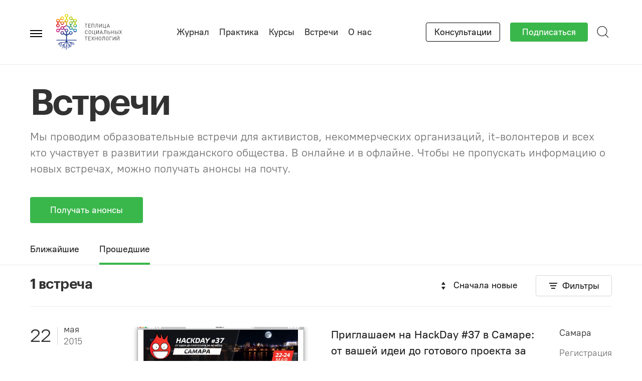

--- FILE ---
content_type: text/html; charset=UTF-8
request_url: https://te-st.org/section/events-archive/?period=2015&other=partnerskie&format=hakatony&city=samara
body_size: 43111
content:
<!DOCTYPE html>
<html class="no-js" lang="ru-RU" prefix="og: https://ogp.me/ns#">
<head>
<meta charset="UTF-8">
<meta name="viewport" content="width=device-width, initial-scale=1">
<link rel="profile" href="https://gmpg.org/xfn/11">
<meta http-equiv="X-UA-Compatible" content="IE=edge">
<meta property="fb:pages" content="263640190384024" />

<meta name="yandex-verification" content="98648185143fa19f" />

<!-- Google tag (gtag.js) -->
<script async src="https://www.googletagmanager.com/gtag/js?id=G-57KF7BP2KY"></script>
<script> window.dataLayer = window.dataLayer || []; function gtag(){dataLayer.push(arguments);} gtag('js', new Date()); gtag('config', 'G-57KF7BP2KY'); </script>

	<!-- Google Tag Manager -->
	<script>(function(w,d,s,l,i){w[l]=w[l]||[];w[l].push({'gtm.start':
				new Date().getTime(),event:'gtm.js'});var f=d.getElementsByTagName(s)[0],
			j=d.createElement(s),dl=l!='dataLayer'?'&l='+l:'';j.async=true;j.src=
			'https://www.googletagmanager.com/gtm.js?id='+i+dl;f.parentNode.insertBefore(j,f);
		})(window,document,'script','dataLayer','GTM-W9XRBR3');</script>
	<!-- End Google Tag Manager -->
	<script id="cookieyes" type="text/javascript" src="https://cdn-cookieyes.com/client_data/b08e89df3198bd696db72490/script.js"></script>
<!-- Google Tag Manager for WordPress by gtm4wp.com -->
<script data-cfasync="false" data-pagespeed-no-defer>
	var gtm4wp_datalayer_name = "dataLayer";
	var dataLayer = dataLayer || [];
</script>
<!-- End Google Tag Manager for WordPress by gtm4wp.com --><link href='https://te-st.org/wp-content/favicon.ico' rel='shortcut icon' type='image/x-icon' >
<!-- Поисковая оптимизация от Rank Math Pro - https://rankmath.com/ -->
<title>Архив анонсов образовательных встреч Теплицы социальных технологий</title>
<meta name="description" content="Архив образовательных встреч для социальных активистов, представителей некоммерческих организаций, it-волонтеров. Архивные материалы сайта te-st.org"/>
<meta name="robots" content="follow, index, max-snippet:-1, max-video-preview:-1, max-image-preview:large"/>
<link rel="canonical" href="https://te-st.org/section/events-archive/" />
<meta property="og:locale" content="ru_RU" />
<meta property="og:type" content="article" />
<meta property="og:title" content="Архив анонсов образовательных встреч Теплицы социальных технологий" />
<meta property="og:description" content="Архив образовательных встреч для социальных активистов, представителей некоммерческих организаций, it-волонтеров. Архивные материалы сайта te-st.org" />
<meta property="og:url" content="https://te-st.org/section/events-archive/" />
<meta property="og:site_name" content="Теплица социальных технологий" />
<meta property="article:publisher" content="http://www.facebook.com/TeplitsaST" />
<meta name="twitter:card" content="summary_large_image" />
<meta name="twitter:title" content="Архив анонсов образовательных встреч Теплицы социальных технологий" />
<meta name="twitter:description" content="Архив образовательных встреч для социальных активистов, представителей некоммерческих организаций, it-волонтеров. Архивные материалы сайта te-st.org" />
<meta name="twitter:site" content="@TeplitsaST" />
<meta name="twitter:label1" content="Встречи" />
<meta name="twitter:data1" content="1126" />
<script type="application/ld+json" class="rank-math-schema-pro">{"@context":"https://schema.org","@graph":[{"@type":"Organization","@id":"https://te-st.org/#organization","name":"\u0422\u0435\u043f\u043b\u0438\u0446\u0430 \u0441\u043e\u0446\u0438\u0430\u043b\u044c\u043d\u044b\u0445 \u0442\u0435\u0445\u043d\u043e\u043b\u043e\u0433\u0438\u0439","sameAs":["http://www.facebook.com/TeplitsaST","https://twitter.com/TeplitsaST","http://www.youtube.com/user/teplitsast"]},{"@type":"WebSite","@id":"https://te-st.org/#website","url":"https://te-st.org","name":"\u0422\u0435\u043f\u043b\u0438\u0446\u0430 \u0441\u043e\u0446\u0438\u0430\u043b\u044c\u043d\u044b\u0445 \u0442\u0435\u0445\u043d\u043e\u043b\u043e\u0433\u0438\u0439","publisher":{"@id":"https://te-st.org/#organization"},"inLanguage":"ru-RU"},{"@type":"BreadcrumbList","@id":"https://te-st.org/section/events-archive/#breadcrumb","itemListElement":[{"@type":"ListItem","position":"1","item":{"@id":"https://te-st.org","name":"\u0413\u043b\u0430\u0432\u043d\u0430\u044f \u0441\u0442\u0440\u0430\u043d\u0438\u0446\u0430"}},{"@type":"ListItem","position":"2","item":{"@id":"https://te-st.org/section/events-archive/","name":"\u0410\u0440\u0445\u0438\u0432 \u0430\u043d\u043e\u043d\u0441\u043e\u0432"}}]},{"@type":"CollectionPage","@id":"https://te-st.org/section/events-archive/#webpage","url":"https://te-st.org/section/events-archive/","name":"\u0410\u0440\u0445\u0438\u0432 \u0430\u043d\u043e\u043d\u0441\u043e\u0432 \u043e\u0431\u0440\u0430\u0437\u043e\u0432\u0430\u0442\u0435\u043b\u044c\u043d\u044b\u0445 \u0432\u0441\u0442\u0440\u0435\u0447 \u0422\u0435\u043f\u043b\u0438\u0446\u044b \u0441\u043e\u0446\u0438\u0430\u043b\u044c\u043d\u044b\u0445 \u0442\u0435\u0445\u043d\u043e\u043b\u043e\u0433\u0438\u0439","isPartOf":{"@id":"https://te-st.org/#website"},"inLanguage":"ru-RU","breadcrumb":{"@id":"https://te-st.org/section/events-archive/#breadcrumb"}}]}</script>
<!-- /Rank Math WordPress SEO плагин -->

<link rel='dns-prefetch' href='//fonts.googleapis.com' />
<link rel="alternate" type="application/rss+xml" title="Теплица социальных технологий &raquo; Лента" href="https://te-st.org/feed/" />
<link rel="alternate" type="application/rss+xml" title="Теплица социальных технологий &raquo; Лента элемента Архив анонсов таксономии Раздел" href="https://te-st.org/section/events-archive/feed/" />
<style id='wp-img-auto-sizes-contain-inline-css' type='text/css'>
img:is([sizes=auto i],[sizes^="auto," i]){contain-intrinsic-size:3000px 1500px}
/*# sourceURL=wp-img-auto-sizes-contain-inline-css */
</style>

<link rel='stylesheet' id='dashicons-css' href='https://te-st.org/core/wp-includes/css/dashicons.min.css?ver=6.9' type='text/css' media='all' />
<link rel='stylesheet' id='post-views-counter-frontend-css' href='https://te-st.org/wp-content/plugins/post-views-counter/css/frontend.css?ver=1.7.0' type='text/css' media='all' />
<link rel='stylesheet' id='wp-block-library-css' href='https://te-st.org/core/wp-includes/css/dist/block-library/style.min.css?ver=6.9' type='text/css' media='all' />
<style id='global-styles-inline-css' type='text/css'>
:root{--wp--preset--aspect-ratio--square: 1;--wp--preset--aspect-ratio--4-3: 4/3;--wp--preset--aspect-ratio--3-4: 3/4;--wp--preset--aspect-ratio--3-2: 3/2;--wp--preset--aspect-ratio--2-3: 2/3;--wp--preset--aspect-ratio--16-9: 16/9;--wp--preset--aspect-ratio--9-16: 9/16;--wp--preset--color--black: #000000;--wp--preset--color--cyan-bluish-gray: #abb8c3;--wp--preset--color--white: #ffffff;--wp--preset--color--pale-pink: #f78da7;--wp--preset--color--vivid-red: #cf2e2e;--wp--preset--color--luminous-vivid-orange: #ff6900;--wp--preset--color--luminous-vivid-amber: #fcb900;--wp--preset--color--light-green-cyan: #7bdcb5;--wp--preset--color--vivid-green-cyan: #00d084;--wp--preset--color--pale-cyan-blue: #8ed1fc;--wp--preset--color--vivid-cyan-blue: #0693e3;--wp--preset--color--vivid-purple: #9b51e0;--wp--preset--gradient--vivid-cyan-blue-to-vivid-purple: linear-gradient(135deg,rgb(6,147,227) 0%,rgb(155,81,224) 100%);--wp--preset--gradient--light-green-cyan-to-vivid-green-cyan: linear-gradient(135deg,rgb(122,220,180) 0%,rgb(0,208,130) 100%);--wp--preset--gradient--luminous-vivid-amber-to-luminous-vivid-orange: linear-gradient(135deg,rgb(252,185,0) 0%,rgb(255,105,0) 100%);--wp--preset--gradient--luminous-vivid-orange-to-vivid-red: linear-gradient(135deg,rgb(255,105,0) 0%,rgb(207,46,46) 100%);--wp--preset--gradient--very-light-gray-to-cyan-bluish-gray: linear-gradient(135deg,rgb(238,238,238) 0%,rgb(169,184,195) 100%);--wp--preset--gradient--cool-to-warm-spectrum: linear-gradient(135deg,rgb(74,234,220) 0%,rgb(151,120,209) 20%,rgb(207,42,186) 40%,rgb(238,44,130) 60%,rgb(251,105,98) 80%,rgb(254,248,76) 100%);--wp--preset--gradient--blush-light-purple: linear-gradient(135deg,rgb(255,206,236) 0%,rgb(152,150,240) 100%);--wp--preset--gradient--blush-bordeaux: linear-gradient(135deg,rgb(254,205,165) 0%,rgb(254,45,45) 50%,rgb(107,0,62) 100%);--wp--preset--gradient--luminous-dusk: linear-gradient(135deg,rgb(255,203,112) 0%,rgb(199,81,192) 50%,rgb(65,88,208) 100%);--wp--preset--gradient--pale-ocean: linear-gradient(135deg,rgb(255,245,203) 0%,rgb(182,227,212) 50%,rgb(51,167,181) 100%);--wp--preset--gradient--electric-grass: linear-gradient(135deg,rgb(202,248,128) 0%,rgb(113,206,126) 100%);--wp--preset--gradient--midnight: linear-gradient(135deg,rgb(2,3,129) 0%,rgb(40,116,252) 100%);--wp--preset--font-size--small: 13px;--wp--preset--font-size--medium: 20px;--wp--preset--font-size--large: 36px;--wp--preset--font-size--x-large: 42px;--wp--preset--spacing--20: 0.44rem;--wp--preset--spacing--30: 0.67rem;--wp--preset--spacing--40: 1rem;--wp--preset--spacing--50: 1.5rem;--wp--preset--spacing--60: 2.25rem;--wp--preset--spacing--70: 3.38rem;--wp--preset--spacing--80: 5.06rem;--wp--preset--shadow--natural: 6px 6px 9px rgba(0, 0, 0, 0.2);--wp--preset--shadow--deep: 12px 12px 50px rgba(0, 0, 0, 0.4);--wp--preset--shadow--sharp: 6px 6px 0px rgba(0, 0, 0, 0.2);--wp--preset--shadow--outlined: 6px 6px 0px -3px rgb(255, 255, 255), 6px 6px rgb(0, 0, 0);--wp--preset--shadow--crisp: 6px 6px 0px rgb(0, 0, 0);}:where(.is-layout-flex){gap: 0.5em;}:where(.is-layout-grid){gap: 0.5em;}body .is-layout-flex{display: flex;}.is-layout-flex{flex-wrap: wrap;align-items: center;}.is-layout-flex > :is(*, div){margin: 0;}body .is-layout-grid{display: grid;}.is-layout-grid > :is(*, div){margin: 0;}:where(.wp-block-columns.is-layout-flex){gap: 2em;}:where(.wp-block-columns.is-layout-grid){gap: 2em;}:where(.wp-block-post-template.is-layout-flex){gap: 1.25em;}:where(.wp-block-post-template.is-layout-grid){gap: 1.25em;}.has-black-color{color: var(--wp--preset--color--black) !important;}.has-cyan-bluish-gray-color{color: var(--wp--preset--color--cyan-bluish-gray) !important;}.has-white-color{color: var(--wp--preset--color--white) !important;}.has-pale-pink-color{color: var(--wp--preset--color--pale-pink) !important;}.has-vivid-red-color{color: var(--wp--preset--color--vivid-red) !important;}.has-luminous-vivid-orange-color{color: var(--wp--preset--color--luminous-vivid-orange) !important;}.has-luminous-vivid-amber-color{color: var(--wp--preset--color--luminous-vivid-amber) !important;}.has-light-green-cyan-color{color: var(--wp--preset--color--light-green-cyan) !important;}.has-vivid-green-cyan-color{color: var(--wp--preset--color--vivid-green-cyan) !important;}.has-pale-cyan-blue-color{color: var(--wp--preset--color--pale-cyan-blue) !important;}.has-vivid-cyan-blue-color{color: var(--wp--preset--color--vivid-cyan-blue) !important;}.has-vivid-purple-color{color: var(--wp--preset--color--vivid-purple) !important;}.has-black-background-color{background-color: var(--wp--preset--color--black) !important;}.has-cyan-bluish-gray-background-color{background-color: var(--wp--preset--color--cyan-bluish-gray) !important;}.has-white-background-color{background-color: var(--wp--preset--color--white) !important;}.has-pale-pink-background-color{background-color: var(--wp--preset--color--pale-pink) !important;}.has-vivid-red-background-color{background-color: var(--wp--preset--color--vivid-red) !important;}.has-luminous-vivid-orange-background-color{background-color: var(--wp--preset--color--luminous-vivid-orange) !important;}.has-luminous-vivid-amber-background-color{background-color: var(--wp--preset--color--luminous-vivid-amber) !important;}.has-light-green-cyan-background-color{background-color: var(--wp--preset--color--light-green-cyan) !important;}.has-vivid-green-cyan-background-color{background-color: var(--wp--preset--color--vivid-green-cyan) !important;}.has-pale-cyan-blue-background-color{background-color: var(--wp--preset--color--pale-cyan-blue) !important;}.has-vivid-cyan-blue-background-color{background-color: var(--wp--preset--color--vivid-cyan-blue) !important;}.has-vivid-purple-background-color{background-color: var(--wp--preset--color--vivid-purple) !important;}.has-black-border-color{border-color: var(--wp--preset--color--black) !important;}.has-cyan-bluish-gray-border-color{border-color: var(--wp--preset--color--cyan-bluish-gray) !important;}.has-white-border-color{border-color: var(--wp--preset--color--white) !important;}.has-pale-pink-border-color{border-color: var(--wp--preset--color--pale-pink) !important;}.has-vivid-red-border-color{border-color: var(--wp--preset--color--vivid-red) !important;}.has-luminous-vivid-orange-border-color{border-color: var(--wp--preset--color--luminous-vivid-orange) !important;}.has-luminous-vivid-amber-border-color{border-color: var(--wp--preset--color--luminous-vivid-amber) !important;}.has-light-green-cyan-border-color{border-color: var(--wp--preset--color--light-green-cyan) !important;}.has-vivid-green-cyan-border-color{border-color: var(--wp--preset--color--vivid-green-cyan) !important;}.has-pale-cyan-blue-border-color{border-color: var(--wp--preset--color--pale-cyan-blue) !important;}.has-vivid-cyan-blue-border-color{border-color: var(--wp--preset--color--vivid-cyan-blue) !important;}.has-vivid-purple-border-color{border-color: var(--wp--preset--color--vivid-purple) !important;}.has-vivid-cyan-blue-to-vivid-purple-gradient-background{background: var(--wp--preset--gradient--vivid-cyan-blue-to-vivid-purple) !important;}.has-light-green-cyan-to-vivid-green-cyan-gradient-background{background: var(--wp--preset--gradient--light-green-cyan-to-vivid-green-cyan) !important;}.has-luminous-vivid-amber-to-luminous-vivid-orange-gradient-background{background: var(--wp--preset--gradient--luminous-vivid-amber-to-luminous-vivid-orange) !important;}.has-luminous-vivid-orange-to-vivid-red-gradient-background{background: var(--wp--preset--gradient--luminous-vivid-orange-to-vivid-red) !important;}.has-very-light-gray-to-cyan-bluish-gray-gradient-background{background: var(--wp--preset--gradient--very-light-gray-to-cyan-bluish-gray) !important;}.has-cool-to-warm-spectrum-gradient-background{background: var(--wp--preset--gradient--cool-to-warm-spectrum) !important;}.has-blush-light-purple-gradient-background{background: var(--wp--preset--gradient--blush-light-purple) !important;}.has-blush-bordeaux-gradient-background{background: var(--wp--preset--gradient--blush-bordeaux) !important;}.has-luminous-dusk-gradient-background{background: var(--wp--preset--gradient--luminous-dusk) !important;}.has-pale-ocean-gradient-background{background: var(--wp--preset--gradient--pale-ocean) !important;}.has-electric-grass-gradient-background{background: var(--wp--preset--gradient--electric-grass) !important;}.has-midnight-gradient-background{background: var(--wp--preset--gradient--midnight) !important;}.has-small-font-size{font-size: var(--wp--preset--font-size--small) !important;}.has-medium-font-size{font-size: var(--wp--preset--font-size--medium) !important;}.has-large-font-size{font-size: var(--wp--preset--font-size--large) !important;}.has-x-large-font-size{font-size: var(--wp--preset--font-size--x-large) !important;}
/*# sourceURL=global-styles-inline-css */
</style>

<style id='classic-theme-styles-inline-css' type='text/css'>
/*! This file is auto-generated */
.wp-block-button__link{color:#fff;background-color:#32373c;border-radius:9999px;box-shadow:none;text-decoration:none;padding:calc(.667em + 2px) calc(1.333em + 2px);font-size:1.125em}.wp-block-file__button{background:#32373c;color:#fff;text-decoration:none}
/*# sourceURL=/wp-includes/css/classic-themes.min.css */
</style>
<link rel='stylesheet' id='tst-blocks-css' href='https://te-st.org/wp-content/themes/teplitsa/assets/css/blocks.css?ver=1733194016' type='text/css' media='all' />
<link rel='stylesheet' id='tst-fonts-css' href='https://fonts.googleapis.com/css2?family=IBM+Plex+Serif:ital,wght@0,400;0,700;1,400;1,700&#038;display=swap' type='text/css' media='all' />
<link rel='stylesheet' id='tst-design-css' href='https://te-st.org/wp-content/themes/teplitsa/assets/rev/bundle-cbd215fc76.css' type='text/css' media='all' />
<script type="text/javascript" id="jquery-core-js-extra">
/* <![CDATA[ */
var ajax = {"url":"https://te-st.org/core/wp-admin/admin-ajax.php","ajax_nonce":"94eb93ad18","assets_url":"https://te-st.org/wp-content/themes/teplitsa"};
//# sourceURL=jquery-core-js-extra
/* ]]> */
</script>
<script type="text/javascript" src="https://te-st.org/core/wp-includes/js/jquery/jquery.min.js?ver=3.7.1" id="jquery-core-js"></script>
<script type="text/javascript" src="https://te-st.org/core/wp-includes/js/jquery/jquery-migrate.min.js?ver=3.4.1" id="jquery-migrate-js"></script>
<link rel="https://api.w.org/" href="https://te-st.org/wp-json/" /><link rel="alternate" title="JSON" type="application/json" href="https://te-st.org/wp-json/wp/v2/section/12545" /><link rel="EditURI" type="application/rsd+xml" title="RSD" href="https://te-st.org/core/xmlrpc.php?rsd" />
<meta name="generator" content="WordPress 6.9" />
<meta name="cdp-version" content="1.5.0" /><script>document.documentElement.className += " js";</script>

<!-- Google Tag Manager for WordPress by gtm4wp.com -->
<!-- GTM Container placement set to off -->
<script data-cfasync="false" data-pagespeed-no-defer>
	var dataLayer_content = {"pagePostType":"event","pagePostType2":"tax-event","pageCategory":["uncategorized"]};
	dataLayer.push( dataLayer_content );
</script>
<script data-cfasync="false" data-pagespeed-no-defer>
	console.warn && console.warn("[GTM4WP] Google Tag Manager container code placement set to OFF !!!");
	console.warn && console.warn("[GTM4WP] Data layer codes are active but GTM container must be loaded using custom coding !!!");
</script>
<!-- End Google Tag Manager for WordPress by gtm4wp.com --><meta name="generator" content="speculation-rules 1.6.0">
<style>.removed_link, a.removed_link {
	text-decoration: line-through;
}</style>		<style type="text/css" id="wp-custom-css">
			.broken_link, a.broken_link {
	text-decoration: none;
}
.about-section .about-team .team-group {
	gap: 50px;
	justify-content: center;
}

@media (max-width: 959px) {
	.single-event .tpl-post-full__intro {
		max-height: initial;
	}
}

@media (max-width: 1219px) {
  .single-event .tpl-post-full__intro__heading {
		max-width: 910px;
		width: 100%;
		margin-left: auto;
		margin-right: auto;
	}
	.site-header .site-header__container .site-nav {
		display: none;
	}
}
@media (max-width: 960px) {
	.single-event .tpl-post-full__intro__heading {
		max-width: 720px;
	}
}
@media (max-width: 767px) {
	.single-event .tpl-post-full__intro__heading {
		padding-left: 16px;
		padding-right: 16px;
	}
}



.post-type-archive-qsm_quiz .tst-container {
	padding-left: initial;
	padding-right: initial;
}


@media (min-width: 1200px) {
	.wp-block-columns.alignwide {
		margin-left: -150px;
		margin-right: -150px;
	}
}


@media  (min-width: 1200px) {
	.wp-block-columns.alignwide.is-block-columns-experts {
		margin-left: -150px;
		margin-right: -150px;
	}
}
@media (max-width: 1200px) {
	.wp-block-columns.is-block-columns-experts:not(.is-not-stacked-on-mobile)>.wp-block-column {
		flex-basis: 100% !important;
	}
	.wp-block-columns.is-block-columns-experts {
		flex-wrap: wrap !important;
		gap: 1rem;
	}
}

.wp-block-button__link {
	font-family: var(--font-regular);
}

.single-event.postid-180765 .entry-meta {
	display: none;
}
.single-event.postid-180765 .col-main.entry-content {
	margin-left: auto;
	margin-right: auto;
	float: none;
}

.wp-element-button {
	line-height: 1.2;
}
.wp-block-button.has-medium-font-size a {
	padding-top: 10px;
	padding-bottom: 10px;
}
		</style>
		</head>

<body id="top" class="archive tax-section term-events-archive term-12545 wp-theme-teplitsa color-header section-events">
	<!-- Google Tag Manager (noscript) -->
	<noscript><iframe src="https://www.googletagmanager.com/ns.html?id=GTM-W9XRBR3"
					  height="0" width="0" style="display:none;visibility:hidden"></iframe></noscript>
	<!-- End Google Tag Manager (noscript) -->
	<svg xmlns="http://www.w3.org/2000/svg"><defs><linearGradient id="paint0_linear_7300_59455" x1="1.207" y1="22.094" x2="10.528" y2="12.678" gradientUnits="userSpaceOnUse"><stop offset=".491" stop-color="#EC6608"/><stop offset=".603" stop-color="#FFED00"/></linearGradient><linearGradient id="paint1_linear_7300_59455" x1="4.362" y1="22.689" x2="14.84" y2="12.104" gradientUnits="userSpaceOnUse"><stop offset=".439" stop-color="#007BC4"/><stop offset=".458" stop-color="#0E82B1"/><stop offset=".498" stop-color="#349581"/><stop offset=".553" stop-color="#6FB433"/><stop offset=".559" stop-color="#76B82A"/></linearGradient><linearGradient id="paint2_linear_7300_59455" x1="-1.695" y1="36.611" x2="9.366" y2="25.437" gradientUnits="userSpaceOnUse"><stop offset=".493" stop-color="#009FE3"/><stop offset=".603" stop-color="#007BC4"/></linearGradient><linearGradient id="paint3_linear_7300_59455" x1="6.824" y1="25.135" x2="18.299" y2="36.727" gradientUnits="userSpaceOnUse"><stop offset="0" stop-color="#EC6608"/><stop offset=".047" stop-color="#E36016"/><stop offset=".315" stop-color="#B13C65"/><stop offset=".439" stop-color="#9D2E84"/><stop offset=".529" stop-color="#8A2482"/><stop offset=".56" stop-color="#831F82"/></linearGradient><linearGradient id="paint0_linear_7828_61693" x1="8.317" y1="21.115" x2="30.196" y2="21.115" gradientUnits="userSpaceOnUse"><stop stop-color="#EC6608"/><stop offset="1" stop-color="#F9B000"/></linearGradient><linearGradient id="paint1_linear_7828_61693" x1="21.934" y1="13.343" x2="43.814" y2="13.343" gradientUnits="userSpaceOnUse"><stop stop-color="#FFED00"/><stop offset="1" stop-color="#BCCF00"/></linearGradient><linearGradient id="paint2_linear_7828_61693" x1="21.934" y1="29.642" x2="43.814" y2="29.642" gradientUnits="userSpaceOnUse"><stop stop-color="#EC6608"/><stop offset="1" stop-color="#C8D400"/></linearGradient><linearGradient id="paint3_linear_7828_61693" x1=".755" y1="28.882" x2="16.574" y2="28.882" gradientUnits="userSpaceOnUse"><stop stop-color="#E40428"/><stop offset="1" stop-color="#EC6608"/></linearGradient><linearGradient id="paint4_linear_7828_61693" x1="8.317" y1="36.649" x2="32.876" y2="36.649" gradientUnits="userSpaceOnUse"><stop stop-color="#B70E0C"/><stop offset="1" stop-color="#C80973"/></linearGradient><linearGradient id="paint5_linear_7828_61693" x1="49.171" y1="28.875" x2="64.992" y2="28.875" gradientUnits="userSpaceOnUse"><stop stop-color="#65B32E"/><stop offset="1" stop-color="#C8D400"/></linearGradient><linearGradient id="paint6_linear_7828_61693" x1="32.87" y1="36.636" x2="57.427" y2="36.636" gradientUnits="userSpaceOnUse"><stop stop-color="#0081A7"/><stop offset="1" stop-color="#76B82A"/></linearGradient><linearGradient id="paint7_linear_7828_61693" x1="49.17" y1="44.411" x2="64.989" y2="44.411" gradientUnits="userSpaceOnUse"><stop stop-color="#76B82A"/><stop offset="1" stop-color="#0081A7"/></linearGradient><linearGradient id="paint8_linear_7828_61693" x1="21.931" y1="43.648" x2="43.813" y2="43.648" gradientUnits="userSpaceOnUse"><stop stop-color="#C80973"/><stop offset="1" stop-color="#007BC4"/></linearGradient><linearGradient id="paint9_linear_7828_61693" x1="35.556" y1="52.18" x2="57.433" y2="52.18" gradientUnits="userSpaceOnUse"><stop stop-color="#213A8F"/><stop offset="1" stop-color="#009FE3"/></linearGradient><linearGradient id="paint10_linear_7828_61693" x1="14.372" y1="56.395" x2="24.136" y2="56.395" gradientUnits="userSpaceOnUse"><stop stop-color="#831F82"/><stop offset="1" stop-color="#5C2483"/></linearGradient><linearGradient id="paint11_linear_7828_61693" x1="1004" y1="2569.21" x2="3623.86" y2="2569.21" gradientUnits="userSpaceOnUse"><stop stop-color="#831F82"/><stop offset="1" stop-color="#5C2483"/></linearGradient><linearGradient id="paint12_linear_7828_61693" x1="35.552" y1="21.107" x2="57.434" y2="21.107" gradientUnits="userSpaceOnUse"><stop stop-color="#C8D400"/><stop offset="1" stop-color="#65B32E"/></linearGradient><linearGradient id="paint13_linear_7828_61693" x1="14.374" y1="7.31" x2="30.194" y2="7.31" gradientUnits="userSpaceOnUse"><stop stop-color="#FDC300"/><stop offset="1" stop-color="#FFD500"/></linearGradient><linearGradient id="paint14_linear_7828_61693" x1=".755" y1="15.073" x2="16.573" y2="15.073" gradientUnits="userSpaceOnUse"><stop stop-color="#EF7D00"/><stop offset="1" stop-color="#FFD500"/></linearGradient><linearGradient id="paint15_linear_7828_61693" x1="49.17" y1="15.065" x2="64.987" y2="15.065" gradientUnits="userSpaceOnUse"><stop stop-color="#BCCF00"/><stop offset="1" stop-color="#FFED00"/></linearGradient><linearGradient id="paint16_linear_7828_61693" x1="35.553" y1="7.297" x2="51.368" y2="7.297" gradientUnits="userSpaceOnUse"><stop stop-color="#C8D400"/><stop offset="1" stop-color="#A2C617"/></linearGradient><linearGradient id="paint17_linear_7828_61693" x1="4310.99" y1="2962.92" x2="5682.04" y2="2962.92" gradientUnits="userSpaceOnUse"><stop stop-color="#213A8F"/><stop offset="1" stop-color="#009FE3"/></linearGradient><linearGradient id="paint18_linear_7828_61693" x1=".761" y1="58.222" x2="16.578" y2="58.222" gradientUnits="userSpaceOnUse"><stop stop-color="#E50071"/><stop offset="1" stop-color="#831F82"/></linearGradient><linearGradient id="paint19_linear_7828_61693" x1="-10.172" y1="52.181" x2="10.9" y2="52.181" gradientUnits="userSpaceOnUse"><stop stop-color="#E94190"/><stop offset="1" stop-color="#A71680"/></linearGradient><clipPath id="clip0_7300_59455"><path fill="#fff" d="M0 0h84v42H0z"/></clipPath><clipPath id="clip0_7828_61693"><path fill="#fff" d="M0 0h209v114H0z"/></clipPath><clipPath id="clip0"><path fill="#fff" d="M0 0h116v28H0z"/></clipPath></defs><symbol id="icon-arrow-ne" viewBox="0 0 13 13"><path fill-rule="evenodd" clip-rule="evenodd" d="M1 0h12v12h-2V3.414l-9 9L.586 11l9-9H1V0Z"/></symbol><symbol id="pic-fb-logo" viewBox="0 0 109 109"><g id="Page-1" stroke="none" stroke-width="1" fill="none" fill-rule="evenodd"><path d="M46.806 84.146h12.252v-29.65h8.173l1.083-10.217h-9.256l.013-5.115c0-2.664.254-4.093 4.076-4.093h5.109V24.852H60.08c-9.82 0-13.275 4.958-13.275 13.293v6.134h-6.12V54.5h6.12v29.647ZM0 0h109v109H0V0Z" id="Shape" fill="#3C589A"/></g></symbol><symbol id="icon-arrow-r" viewBox="0 0 24 24"><path fill-rule="evenodd" clip-rule="evenodd" d="M16.074 5.588 21.845 12l-5.77 6.412-1.487-1.338L18.255 13H2v-2h16.255l-3.667-4.074 1.486-1.338Z"/></symbol><symbol id="pic-kurs-logo" viewBox="0 0 84 42"><g clip-path="url(#clip0_7300_59455)" fill="none"><path d="M30.87 11.574v5.731h-.682v-5.731h-1.852v-.605h4.387v.605H30.87ZM33.918 17.306V10.97h3.974v.605h-3.29v2.233h2.805v.605H34.6V16.7h3.29v.605h-3.973v.002ZM43.026 17.306v-5.731h-3.03v5.731h-.684V10.97h4.397v6.337h-.683ZM49.12 17.306v-5.731h-2.175v2.171c0 2.67-.647 3.56-1.87 3.56h-.323v-.605h.171c.791 0 1.358-.525 1.358-3.16v-2.57h3.524v6.336h-.684ZM55.558 17.306v-5.17l-3.255 5.17h-.647V10.97h.684v5.162l3.254-5.162h.647v6.337h-.683ZM62.578 18.837v-1.53h-4.486v-6.338h.683V16.7h3.03v-5.73h.683v5.73h.764v2.136h-.675v.001ZM68.278 17.306l-.513-1.433H64.97l-.513 1.433h-.728l2.356-6.337h.575l2.347 6.337h-.728Zm-1.897-5.367-1.205 3.347h2.391l-1.186-3.346ZM29.729 33.717V21.515h1.87v5.792l4.604-5.792h2.303l-4.743 5.759 5.177 6.443h-2.373l-4.969-6.375v6.375h-1.87ZM44.117 31.73c-.486 1.114-1.265 1.987-2.597 1.987h-1.282v-1.662h.884c.745 0 1.16-.326 1.436-.977l.434-.994-4-8.57h1.974l2.943 6.53 2.649-6.53h1.973L44.117 31.73ZM54.916 28.918h-2.804v4.8h-1.87V21.514h4.674c2.337 0 3.948 1.509 3.948 3.702 0 2.194-1.61 3.701-3.948 3.701Zm-.121-5.74h-2.683v4.079h2.683c1.35 0 2.199-.788 2.199-2.04 0-1.268-.849-2.04-2.199-2.04ZM65.113 33.82c-1.281 0-2.39-.462-3.237-1.302-1.212-1.2-1.194-2.553-1.194-4.9 0-2.348-.017-3.703 1.194-4.902.848-.84 1.956-1.302 3.237-1.302 2.268 0 3.964 1.32 4.398 3.754h-1.904c-.294-1.234-1.125-2.091-2.493-2.091-.727 0-1.384.273-1.818.737-.605.651-.743 1.354-.743 3.804 0 2.45.138 3.154.744 3.805.433.462 1.09.737 1.817.737 1.368 0 2.216-.856 2.51-2.091h1.888c-.418 2.431-2.166 3.751-4.399 3.751ZM76.728 33.717h-4.726V21.515h1.87v4.799h2.856c2.354 0 3.912 1.509 3.912 3.702 0 2.194-1.575 3.701-3.912 3.701Zm-.156-5.742H73.87v4.08h2.7c1.368 0 2.183-.771 2.183-2.04 0-1.25-.815-2.04-2.182-2.04Zm5.557 5.742V21.515H84v12.202h-1.87Z" fill="#000"/><path d="M9.428 25.433V8.996H7.561v16.437" fill="#E5005B"/><path d="M9.43 25.433v15.642a.93.93 0 0 1-.935.925.93.93 0 0 1-.934-.925V25.433h1.868Z" fill="#213A8F"/><path d="M7.56 8.996V.925A.93.93 0 0 1 8.496 0a.93.93 0 0 1 .934.925v8.072H7.561Z" fill="#FFD500"/><path d="m6.51 25.447-4.268-2.456c-.923-.53-1.619-1.728-1.619-2.783V14.66c0-1.057.696-2.254 1.619-2.784l4.264-2.453 1.832 1.085-5.158 2.967c-.348.2-.688.787-.688 1.185v5.547c0 .398.341.985.688 1.185l5.154 2.966" fill="url(#paint0_linear_7300_59455)"/><path d="m8.318 24.399 5.224-3.007c.348-.2.689-.787.689-1.185V14.66c0-.398-.342-.985-.689-1.185l-5.184-2.983-.043-2.164 6.167 3.548c.923.531 1.619 1.728 1.619 2.784v5.547c0 1.056-.696 2.253-1.619 2.783l-6.207 3.572.043-2.163Z" fill="url(#paint1_linear_7300_59455)"/><path d="m8.274 26.563-5.717 3.29c-.348.2-.688.787-.688 1.185v6.868a.93.93 0 0 1-.935.925.93.93 0 0 1-.934-.926v-6.868c0-1.056.696-2.253 1.618-2.784L8.317 24.4l-.043 2.164Z" fill="url(#paint2_linear_7300_59455)"/><path d="M8.357 10.492.465 5.95a.92.92 0 0 1-.339-1.264.94.94 0 0 1 1.277-.335l6.91 3.976.044 2.165Z" fill="#C8D400"/><path d="m6.506 9.423 8.813-5.072a.94.94 0 0 1 1.277.335.92.92 0 0 1-.339 1.264l-7.92 4.558-1.831-1.085Z" fill="#FFED00"/><path d="m8.334 24.359 6.77 3.894c.922.532 1.617 1.728 1.617 2.784v6.868a.93.93 0 0 1-.934.925.93.93 0 0 1-.935-.925v-6.868c0-.398-.341-.985-.688-1.185l-7.656-4.405 1.826-1.088Z" fill="url(#paint3_linear_7300_59455)"/></g></symbol><symbol id="icon-arrow" viewBox="0 0 15 14"><path d="m8.138.882 6.145 6.146-6.145 6.174-1.445-1.445 3.682-3.724H.945V6.065h9.487L6.693 2.327 8.138.882Z"/></symbol><symbol id="pic-logo-color" viewBox="0 0 209 114"><g fill="none"><g id="Frame" clip-path="url(#clip0_7828_61693)"><path id="Vector" d="M95.817 32.323v10.51h-1.258v-10.51h-3.412v-1.108h8.08v1.11l-3.41-.002Z" fill="#333"/><path id="Vector_2" d="M102.172 42.833V31.215h7.318v1.11h-6.059v4.095h5.156v1.11h-5.156v4.196h6.059v1.107h-7.318Z" fill="#333"/><path id="Vector_3" d="M119.476 42.833v-10.51h-5.58v10.51h-1.257V31.215h8.102v11.618h-1.265Z" fill="#333"/><path id="Vector_4" d="M131.596 42.833v-10.51h-4.007v3.975c0 4.901-1.191 6.535-3.443 6.535h-.589v-1.109h.314c1.457 0 2.499-.962 2.499-5.794v-4.715h6.49v11.618h-1.264Z" fill="#333"/><path id="Vector_5" d="M143.894 42.833V33.35l-5.994 9.483h-1.192V31.215h1.258v9.465l5.994-9.465h1.191v11.618h-1.257Z" fill="#333"/><path id="Vector_6" d="M157.266 45.642v-2.809h-8.261V31.215h1.253v10.51h5.579v-10.51h1.258v10.51h1.409v3.918l-1.238-.001Z" fill="#333"/><path id="Vector_7" d="m169.19 42.833-.943-2.627h-5.156l-.938 2.627h-1.34l4.338-11.618h1.059l4.32 11.618h-1.34Zm-3.499-9.84-2.21 6.135h4.405l-2.195-6.136Z" fill="#333"/><path id="Vector_8" d="M96.018 63.555a4.25 4.25 0 0 1-1.63-.304 4.202 4.202 0 0 1-1.383-.903c-1.105-1.09-1.105-2.237-1.105-4.7s0-3.609 1.105-4.702a4.21 4.21 0 0 1 1.383-.902 4.256 4.256 0 0 1 1.63-.305c2.12 0 3.683 1.27 4.089 3.46h-1.288c-.315-1.421-1.326-2.36-2.8-2.36a2.876 2.876 0 0 0-2.036.817c-.737.75-.827 1.55-.827 3.983 0 2.432.083 3.23.827 3.98a2.876 2.876 0 0 0 2.037.817c1.473 0 2.517-.93 2.832-2.35h1.257c-.383 2.197-1.988 3.469-4.091 3.469Z" fill="#333"/><path id="Vector_9" d="M111.348 57.648c0 2.316-.035 3.63-1.105 4.7a4.354 4.354 0 0 1-3.014 1.207 4.352 4.352 0 0 1-3.013-1.207c-1.076-1.06-1.105-2.384-1.105-4.7v-.908c0-1.387.099-2.808 1.105-3.803a4.352 4.352 0 0 1 3.013-1.207c1.126 0 2.207.433 3.014 1.207 1.026 1.011 1.105 2.482 1.105 3.901v.81Zm-1.26-.62c0-1.371-.05-2.58-.827-3.346a2.909 2.909 0 0 0-4.073 0c-.829.815-.829 2.024-.829 3.63v1.157c0 1.258.067 2.401.829 3.15a2.882 2.882 0 0 0 2.037.834 2.909 2.909 0 0 0 2.036-.833c.811-.799.827-2.057.827-3.395v-1.198Z" fill="#333"/><path id="Vector_10" d="M123.1 66.265v-2.808h-8.263V51.839h1.258v10.509h5.58V51.835h1.259v10.513h1.407v3.917H123.1Z" fill="#333"/><path id="Vector_11" d="M134.57 63.457v-9.483l-5.994 9.483h-1.191V51.839h1.258v9.467l5.992-9.467h1.193v11.618h-1.258Z" fill="#333"/><path id="Vector_12" d="m147.013 63.457-.945-2.627h-5.156l-.943 2.627h-1.342l4.339-11.618h1.058l4.322 11.618h-1.333Zm-3.499-9.84-2.209 6.135h4.404l-2.195-6.136Z" fill="#333"/><path id="Vector_13" d="M158.467 63.457v-10.51h-4.007v3.982c0 4.901-1.192 6.535-3.444 6.535h-.596v-1.116h.315c1.456 0 2.5-.962 2.5-5.795v-4.72h6.49v11.619l-1.258.005Z" fill="#333"/><path id="Vector_14" d="M167.998 63.457h-4.419V51.839h1.257v4.783h3.162c2.21 0 3.643 1.373 3.643 3.428 0 2.055-1.457 3.407-3.643 3.407Zm-.114-5.73h-3.048v4.62h3.048c1.573 0 2.484-.849 2.484-2.301 0-1.452-.911-2.318-2.484-2.318Z" fill="#333"/><path id="Vector_15" d="M181.527 63.457v-5.304h-5.596v5.304h-1.259V51.839h1.259v5.208h5.596v-5.212h1.258v11.618l-1.258.004Z" fill="#333"/><path id="Vector_16" d="M191.061 63.457h-4.42V51.839h1.258v4.783h3.163c2.21 0 3.641 1.373 3.641 3.428 0 2.055-1.458 3.407-3.642 3.407Zm-3.164-5.73v4.62h3.057c1.572 0 2.482-.849 2.482-2.301 0-1.452-.919-2.318-2.482-2.318h-3.057Zm8.388 5.73V51.839h1.258v11.618h-1.258Z" fill="#333"/><path id="Vector_17" d="m207.543 63.457-2.865-4.88-2.88 4.88h-1.425l3.611-5.956-3.379-5.666h1.458l2.615 4.588 2.617-4.588h1.456l-3.393 5.666L209 63.457h-1.457Z" fill="#333"/><path id="Vector_18" d="M95.817 72.987v10.51h-1.258v-10.51h-3.412v-1.109h8.08v1.11h-3.41Z" fill="#333"/><path id="Vector_19" d="M102.172 83.496V71.878h7.318v1.11h-6.059v4.098h5.156v1.11h-5.156v4.195h6.059v1.105h-7.318Z" fill="#333"/><path id="Vector_20" d="m119.093 83.496-2.865-4.878-2.88 4.878h-1.426l3.611-5.958-3.379-5.66h1.459l2.615 4.587 2.616-4.587h1.457l-3.394 5.664 3.642 5.954h-1.456Z" fill="#333"/><path id="Vector_21" d="M130.226 83.496v-5.3h-5.596v5.3h-1.258V71.878h1.258v5.208h5.596v-5.208h1.258v11.618h-1.258Z" fill="#333"/><path id="Vector_22" d="M143.242 77.687c0 2.318-.035 3.63-1.105 4.702a4.354 4.354 0 0 1-3.014 1.207 4.352 4.352 0 0 1-3.013-1.207c-1.077-1.062-1.105-2.384-1.105-4.702v-.897c0-1.388.099-2.808 1.105-3.812a4.352 4.352 0 0 1 3.013-1.207c1.126 0 2.207.433 3.014 1.207 1.026 1.011 1.105 2.482 1.105 3.903v.806Zm-1.26-.62c0-1.371-.048-2.58-.827-3.346a2.91 2.91 0 0 0-4.073 0c-.829.815-.829 2.024-.829 3.63v1.16c0 1.257.067 2.398.829 3.15a2.881 2.881 0 0 0 2.037.833 2.909 2.909 0 0 0 2.036-.833c.812-.8.827-2.059.827-3.395v-1.2Z" fill="#333"/><path id="Vector_23" d="M153.388 83.496V72.987h-4.007v3.983c0 4.901-1.191 6.535-3.443 6.535h-.595v-1.109h.313c1.456 0 2.501-.964 2.501-5.794v-4.724h6.489v11.618h-1.258Z" fill="#333"/><path id="Vector_24" d="M166.409 77.687c0 2.318-.033 3.63-1.105 4.702a4.352 4.352 0 0 1-3.013 1.207 4.354 4.354 0 0 1-3.014-1.207c-1.077-1.062-1.105-2.384-1.105-4.702v-.897c0-1.388.098-2.808 1.105-3.812a4.354 4.354 0 0 1 3.014-1.207c1.125 0 2.207.433 3.013 1.207 1.026 1.011 1.105 2.482 1.105 3.903v.806Zm-1.258-.62c0-1.371-.049-2.58-.828-3.346a2.893 2.893 0 0 0-2.037-.834 2.893 2.893 0 0 0-2.037.833c-.826.816-.826 2.025-.826 3.631v1.16c0 1.257.066 2.398.826 3.15a2.892 2.892 0 0 0 2.037.833 2.892 2.892 0 0 0 2.037-.833c.812-.8.828-2.059.828-3.395v-1.2Z" fill="#333"/><path id="Vector_25" d="M171.234 72.987v10.51h-1.258V71.877h7.086v1.11h-5.828Z" fill="#333"/><path id="Vector_26" d="M187.203 83.496v-9.48l-5.994 9.48h-1.193V71.878h1.257v9.467l5.998-9.467h1.193v11.618h-1.261Z" fill="#333"/><path id="Vector_27" d="M199.498 83.496v-9.48l-5.992 9.48h-1.193V71.878h1.257v9.467l5.994-9.467h1.192v11.618h-1.258Zm-2.963-12.344c-1.375 0-2.318-.603-2.418-2.057h1.059c.067.8.553 1.207 1.359 1.207.807 0 1.289-.406 1.357-1.207h1.061c-.099 1.445-1.044 2.057-2.418 2.057Z" fill="#333"/><g id="Frame 1"><g id="Group 2"><path id="Vector_28" d="M8.735 21.117c0 .537-.144 1.064-.417 1.528l8.26 4.708a3.073 3.073 0 0 1 1.132-1.12 3.121 3.121 0 0 1 3.095 0c.47.27.86.655 1.132 1.12l8.26-4.712a3.01 3.01 0 0 1 0-3.055l-2.193-1.254a5.42 5.42 0 0 0-.58 4.149l-4.229 2.424a5.655 5.655 0 0 0-3.932-1.585c-1.47 0-2.882.569-3.933 1.585l-4.232-2.42c.242-.901.242-1.849 0-2.75l4.223-2.406a5.637 5.637 0 0 0 2.172 1.308 5.69 5.69 0 0 0 4.91-.667 5.581 5.581 0 0 0 1.733-1.839l-2.192-1.254a3.073 3.073 0 0 1-1.132 1.12 3.121 3.121 0 0 1-3.095 0 3.074 3.074 0 0 1-1.132-1.12l-8.268 4.71c.274.465.418.992.418 1.53Z" fill="url(#paint0_linear_7828_61693)"/><path id="Vector_29" d="m27.994 8.359 2.192-1.254c.271.466.662.853 1.133 1.122a3.124 3.124 0 0 0 3.099 0c.47-.27.861-.656 1.133-1.122l2.191 1.254a5.652 5.652 0 0 1-3.355 2.578v4.816a5.652 5.652 0 0 1 3.354 2.575l-2.192 1.253a3.075 3.075 0 0 0-1.132-1.12 3.122 3.122 0 0 0-3.095 0c-.47.27-.861.655-1.132 1.12l-2.192-1.253a5.652 5.652 0 0 1 3.352-2.576v-4.817a5.662 5.662 0 0 1-3.356-2.576Zm13.622 2.2a5.47 5.47 0 0 0 0 5.566l2.192-1.254a3.012 3.012 0 0 1 0-3.058l-2.192-1.253Zm-19.265 2.786c0 .537-.144 1.064-.417 1.528l2.192 1.252a5.47 5.47 0 0 0 0-5.563l-2.192 1.262c.272.462.416.987.416 1.521Z" fill="url(#paint1_linear_7828_61693)"/><path id="Vector_30" d="M40.851 28.872a5.479 5.479 0 0 1 .76-2.776l2.192 1.253a3.017 3.017 0 0 0 0 3.056L41.61 31.66a5.464 5.464 0 0 1-.76-2.787Zm-7.978-4.703a3.12 3.12 0 0 1-1.548-.41 3.071 3.071 0 0 1-1.131-1.12l-8.26 4.712a3.015 3.015 0 0 1 0 3.058l2.192 1.254a5.416 5.416 0 0 0 .58-4.15l4.227-2.41a5.679 5.679 0 0 0 2.407 1.373v9.307l1.53.871 1.526-.871v-9.316a5.652 5.652 0 0 0 3.354-2.576l-2.192-1.253a3.073 3.073 0 0 1-1.134 1.122 3.123 3.123 0 0 1-1.551.409Z" fill="url(#paint2_linear_7828_61693)"/><path id="Vector_31" d="m.755 33.868 2.192 1.253c.27-.466.661-.853 1.132-1.123a3.122 3.122 0 0 1 3.1 0c.47.27.861.657 1.132 1.123l2.192-1.253a5.652 5.652 0 0 0-3.355-2.58v-4.815a5.647 5.647 0 0 0 2.414-1.378l4.223 2.41a5.414 5.414 0 0 0 .581 4.158l2.192-1.262a3.01 3.01 0 0 1 0-3.056l-8.26-4.709a3.073 3.073 0 0 1-1.132 1.121 3.122 3.122 0 0 1-3.096 0 3.073 3.073 0 0 1-1.132-1.12L.746 23.89a5.652 5.652 0 0 0 3.364 2.583v4.817a5.652 5.652 0 0 0-3.355 2.578Z" fill="url(#paint3_linear_7828_61693)"/><path id="Vector_32" d="M11.277 36.648c0 .978-.263 1.94-.763 2.785l-2.192-1.254a3.013 3.013 0 0 0 0-3.058l2.192-1.253c.5.843.763 1.802.763 2.78Zm7.978 4.706c.544 0 1.079.141 1.55.41.47.27.86.656 1.132 1.121l10.939-6.237-1.53-.872-8.15 4.654a5.64 5.64 0 0 0-2.174-1.306 5.691 5.691 0 0 0-4.91.671 5.584 5.584 0 0 0-1.731 1.84l2.191 1.254c.271-.466.662-.854 1.133-1.124a3.122 3.122 0 0 1 1.55-.411Zm0-6.902a5.694 5.694 0 0 0 2.818-.75 5.605 5.605 0 0 0 2.061-2.039l-2.192-1.253a3.074 3.074 0 0 1-1.132 1.12 3.123 3.123 0 0 1-3.095 0 3.074 3.074 0 0 1-1.132-1.12l-2.191 1.262a5.604 5.604 0 0 0 2.056 2.031 5.692 5.692 0 0 0 2.807.75Z" fill="url(#paint4_linear_7828_61693)"/><path id="Vector_33" d="M2.54 36.643c0-.535.142-1.06.414-1.524L.762 33.865a5.473 5.473 0 0 0 0 5.565l2.192-1.262a3 3 0 0 1-.415-1.525Z" fill="#B70E0C"/><path id="Vector_34" d="m16.58 45.941-8.258 4.71a3.072 3.072 0 0 0-1.133-1.125 3.122 3.122 0 0 0-3.103 0c-.47.27-.862.658-1.132 1.125L.762 49.398a5.583 5.583 0 0 1 1.731-1.843 5.691 5.691 0 0 1 4.911-.673c.817.266 1.56.713 2.174 1.307l4.227-2.408a5.433 5.433 0 0 1 .579-4.15l2.192 1.255a3.014 3.014 0 0 0 0 3.057l.003-.002ZM5.638 42.218c.988 0 1.96-.258 2.815-.747a5.602 5.602 0 0 0 2.061-2.036l-2.191-1.263a3.07 3.07 0 0 1-1.132 1.119 3.12 3.12 0 0 1-3.092 0 3.07 3.07 0 0 1-1.132-1.12L.777 39.427a5.603 5.603 0 0 0 2.053 2.037c.853.49 1.822.75 2.809.755Z" fill="#E5005B"/><path id="Vector_35" d="M61.638 31.285V26.47a5.652 5.652 0 0 0 3.354-2.58L62.8 22.635c-.271.467-.662.854-1.133 1.123a3.122 3.122 0 0 1-3.1 0 3.073 3.073 0 0 1-1.132-1.123l-8.255 4.71a3.015 3.015 0 0 1 0 3.058l2.191 1.254a5.42 5.42 0 0 0 .585-4.158l4.22-2.414a5.656 5.656 0 0 0 2.412 1.377v4.818a5.652 5.652 0 0 0-3.354 2.576l2.192 1.253a3.073 3.073 0 0 1 1.133-1.12 3.122 3.122 0 0 1 3.096 0c.47.269.861.655 1.132 1.12l2.192-1.253a5.652 5.652 0 0 0-3.34-2.57Z" fill="url(#paint5_linear_7828_61693)"/><path id="Vector_36" d="M63.207 36.644c0 .537-.144 1.064-.416 1.528l2.191 1.254a5.473 5.473 0 0 0 0-5.567l-2.191 1.254c.273.465.416.993.416 1.531Z" fill="#00A8B0"/><path id="Vector_37" d="m57.427 38.164-2.191 1.254a5.47 5.47 0 0 1 0-5.565l2.191 1.254a3.013 3.013 0 0 0 0 3.057ZM42.55 40.412l-8.158-4.647-1.522.875 10.937 6.236c.27-.466.661-.853 1.132-1.123a3.12 3.12 0 0 1 3.099 0c.47.27.861.657 1.132 1.123l2.192-1.253a5.652 5.652 0 0 0-3.354-2.58v-4.82a5.652 5.652 0 0 0 3.35-2.573l-2.192-1.253c-.271.464-.662.85-1.132 1.117a3.122 3.122 0 0 1-3.091 0 3.075 3.075 0 0 1-1.132-1.117l-2.192 1.253a5.652 5.652 0 0 0 3.35 2.573v4.82a5.68 5.68 0 0 0-2.419 1.369Z" fill="url(#paint6_linear_7828_61693)"/><path id="Vector_38" d="m64.99 49.395-2.193 1.254a3.073 3.073 0 0 0-1.132-1.121 3.122 3.122 0 0 0-3.096 0c-.47.269-.861.655-1.133 1.12l-8.26-4.71a3.014 3.014 0 0 0 0-3.057l2.191-1.254a5.413 5.413 0 0 1 .58 4.15l4.231 2.411a5.636 5.636 0 0 1 2.172-1.303 5.69 5.69 0 0 1 4.904.67 5.582 5.582 0 0 1 1.731 1.838l.004.002Zm-4.88-7.185c.99-.001 1.961-.259 2.817-.748a5.604 5.604 0 0 0 2.062-2.038l-2.192-1.253a3.076 3.076 0 0 1-1.132 1.12 3.124 3.124 0 0 1-3.096 0 3.076 3.076 0 0 1-1.133-1.12l-2.191 1.254A5.602 5.602 0 0 0 57.3 41.46c.855.489 1.824.748 2.811.75l-.002-.001Z" fill="url(#paint7_linear_7828_61693)"/><path id="Vector_39" d="M32.872 46.611c-1.47 0-2.882.569-3.932 1.584l-4.229-2.41c.242-.9.242-1.847 0-2.747l8.161-4.656 8.16 4.649a5.402 5.402 0 0 0 .584 4.16l2.191-1.254a3.013 3.013 0 0 1 0-3.058l-10.935-6.234-10.937 6.24a3.015 3.015 0 0 1 0 3.057l8.261 4.71a3.074 3.074 0 0 1 1.132-1.12 3.122 3.122 0 0 1 3.097 0c.47.268.861.655 1.132 1.12l2.192-1.263a5.605 5.605 0 0 0-2.062-2.033 5.693 5.693 0 0 0-2.815-.745Z" fill="url(#paint8_linear_7828_61693)"/><path id="Vector_40" d="m51.373 57.164-2.192 1.263a3.073 3.073 0 0 0-1.131-1.123 3.12 3.12 0 0 0-3.1 0c-.47.269-.86.657-1.131 1.123l-2.192-1.254a5.593 5.593 0 0 1 2.06-2.042 5.68 5.68 0 0 1 5.638 0 5.593 5.593 0 0 1 2.06 2.042l-.012-.009Zm5.642-4.986c0-.536.143-1.063.417-1.526l-8.262-4.71c-.271.464-.661.85-1.131 1.117a3.123 3.123 0 0 1-3.092 0 3.074 3.074 0 0 1-1.132-1.117l-2.192 1.253a5.581 5.581 0 0 0 1.734 1.837 5.692 5.692 0 0 0 4.907.666 5.638 5.638 0 0 0 2.17-1.306l4.225 2.41a5.42 5.42 0 0 0 .58 4.161l2.193-1.263a3.023 3.023 0 0 1-.415-1.522h-.002Zm-21.043 0c0 .537-.143 1.064-.416 1.528l2.192 1.254a5.461 5.461 0 0 0 0-5.567l-2.192 1.262c.276.463.423.99.425 1.528l-.009-.005Z" fill="url(#paint9_linear_7828_61693)"/><path id="Vector_41" d="M19.252 54.37c-.99.002-1.963.26-2.82.751a5.603 5.603 0 0 0-2.062 2.044l2.192 1.254c.27-.467.661-.855 1.133-1.125a3.123 3.123 0 0 1 3.102 0c.472.27.862.658 1.133 1.125l2.192-1.254a5.606 5.606 0 0 0-2.057-2.04 5.694 5.694 0 0 0-2.813-.754Z" fill="url(#paint10_linear_7828_61693)"/><path id="Vector_42" d="M10.512 54.966c.5-.846.764-1.809.765-2.789a5.555 5.555 0 0 0-.182-1.373l4.228-2.41a5.659 5.659 0 0 0 3.934 1.587c1.471 0 2.884-.57 3.934-1.587l4.227 2.409a5.417 5.417 0 0 0 .58 4.16l2.193-1.254a3.012 3.012 0 0 1 0-3.058l-8.256-4.708c-.272.464-.662.85-1.132 1.117a3.122 3.122 0 0 1-3.092 0 3.073 3.073 0 0 1-1.131-1.117l-8.258 4.712a3.013 3.013 0 0 1 0 3.057l2.19 1.254Z" fill="url(#paint11_linear_7828_61693)"/><path id="Vector_43" d="m41.613 16.122 2.191-1.253c.272.465.662.852 1.133 1.121a3.124 3.124 0 0 0 3.099 0c.47-.269.862-.656 1.133-1.121l8.257 4.708a3.009 3.009 0 0 0 0 3.056l-8.255 4.71a3.073 3.073 0 0 0-1.133-1.123 3.122 3.122 0 0 0-3.1 0c-.47.27-.861.657-1.132 1.123l-2.192-1.252a5.582 5.582 0 0 1 1.732-1.841 5.692 5.692 0 0 1 4.91-.672c.816.265 1.56.712 2.173 1.306l4.225-2.408a5.44 5.44 0 0 1-.183-1.37c.003-.464.064-.926.183-1.376l-4.223-2.404a5.636 5.636 0 0 1-2.173 1.309 5.69 5.69 0 0 1-4.913-.67 5.582 5.582 0 0 1-1.732-1.84v-.003Zm-5.633 4.992c0 .537-.144 1.063-.417 1.528l2.192 1.253a5.47 5.47 0 0 0 0-5.565l-2.192 1.254c.274.465.417.993.417 1.53Z" fill="url(#paint12_linear_7828_61693)"/><path id="Vector_44" d="M14.374 10.566a5.593 5.593 0 0 1 2.06-2.04 5.682 5.682 0 0 1 5.637 0 5.593 5.593 0 0 1 2.06 2.04L21.94 11.83a3.071 3.071 0 0 0-1.132-1.12 3.12 3.12 0 0 0-3.096 0c-.47.268-.86.655-1.131 1.12l-2.207-1.263ZM27.994 2.8a5.457 5.457 0 0 0 0 5.563l2.192-1.254a3.013 3.013 0 0 1 0-3.057l-2.192-1.252Z" fill="url(#paint13_linear_7828_61693)"/><path id="Vector_45" d="M30.195 4.048c.271-.465.662-.85 1.132-1.12a3.12 3.12 0 0 1 3.092 0c.47.27.86.655 1.132 1.12l2.191-1.263a5.59 5.59 0 0 0-2.06-2.039 5.68 5.68 0 0 0-5.632 0 5.591 5.591 0 0 0-2.06 2.039l2.205 1.263Z" fill="#DEDC00"/><path id="Vector_46" d="M2.953 19.584a3.073 3.073 0 0 1 1.132-1.12 3.122 3.122 0 0 1 3.096 0c.47.268.861.655 1.132 1.12l8.26-4.712a3.015 3.015 0 0 1 0-3.057L14.38 10.56a5.425 5.425 0 0 0-.58 4.15l-4.24 2.414a5.637 5.637 0 0 0-2.172-1.302 5.69 5.69 0 0 0-4.903.672 5.582 5.582 0 0 0-1.73 1.837l2.197 1.252Z" fill="url(#paint14_linear_7828_61693)"/><path id="Vector_47" d="M2.54 21.114c0-.537.144-1.064.417-1.528L.765 18.332a5.473 5.473 0 0 0 0 5.567l2.192-1.263a3.023 3.023 0 0 1-.417-1.522Z" fill="#EC6608"/><path id="Vector_48" d="M60.112 15.536a5.65 5.65 0 0 0-3.932 1.585l-4.228-2.41a5.388 5.388 0 0 0-.585-4.149l-2.192 1.254a3.02 3.02 0 0 1 0 3.057l8.258 4.709c.271-.465.662-.85 1.132-1.119a3.121 3.121 0 0 1 3.093 0c.47.268.86.654 1.132 1.119l2.192-1.254a5.605 5.605 0 0 0-2.057-2.04 5.693 5.693 0 0 0-2.813-.752Z" fill="url(#paint15_linear_7828_61693)"/><path id="Vector_49" d="M63.21 21.113c0 .536-.143 1.062-.415 1.526l2.192 1.254a5.47 5.47 0 0 0 0-5.565l-2.192 1.253c.273.466.416.994.414 1.532Z" fill="#76B82A"/><path id="Vector_50" d="m51.368 10.553-2.192 1.253a3.074 3.074 0 0 0-1.131-1.117 3.122 3.122 0 0 0-3.092 0c-.47.268-.86.653-1.132 1.117l-2.192-1.253a5.591 5.591 0 0 1 2.06-2.039 5.68 5.68 0 0 1 5.632 0 5.592 5.592 0 0 1 2.06 2.039h-.013ZM35.98 5.573a3.01 3.01 0 0 1-.415 1.525l2.192 1.254a5.47 5.47 0 0 0 0-5.565L35.565 4.05c.273.463.416.989.415 1.524Z" fill="url(#paint16_linear_7828_61693)"/><path id="Vector_51" d="M49.17 61.472a3.01 3.01 0 0 0 0-3.056l2.192-1.263a5.462 5.462 0 0 1 0 5.567l-2.192-1.248Zm15.82-6.514-2.193-1.254a3.073 3.073 0 0 1-1.132 1.12 3.121 3.121 0 0 1-3.096 0 3.073 3.073 0 0 1-1.132-1.12l-2.192 1.263a5.593 5.593 0 0 0 2.06 2.04 5.682 5.682 0 0 0 5.635 0 5.593 5.593 0 0 0 2.06-2.04l-.01-.01Z" fill="url(#paint17_linear_7828_61693)"/><path id="Vector_52" d="M63.207 52.175c0 .536-.144 1.063-.416 1.528l2.191 1.253a5.47 5.47 0 0 0 0-5.565l-2.191 1.254c.273.464.417.992.416 1.53Z" fill="#0090D7"/><path id="Vector_53" d="m.76 54.966 2.193-1.253c.271.463.662.847 1.131 1.115a3.122 3.122 0 0 0 3.089 0c.47-.268.86-.652 1.131-1.115l2.192 1.253a5.594 5.594 0 0 1-2.06 2.035 5.682 5.682 0 0 1-5.628 0 5.593 5.593 0 0 1-2.06-2.035h.013Zm15.398 4.977c0-.534.141-1.06.411-1.522l-2.192-1.254a5.475 5.475 0 0 0 0 5.565l2.192-1.263a3.006 3.006 0 0 1-.413-1.526h.002Z" fill="url(#paint18_linear_7828_61693)"/><path id="Vector_54" d="M2.54 52.174a3 3 0 0 1 .413-1.523L.76 49.397a5.475 5.475 0 0 0 0 5.566l2.192-1.254a3.014 3.014 0 0 1-.413-1.535Z" fill="url(#paint19_linear_7828_61693)"/><path id="Vector_55" d="M64.324 82.234H34.401V68.576l8.153-4.652a5.637 5.637 0 0 0 2.17 1.306 5.691 5.691 0 0 0 4.906-.667 5.584 5.584 0 0 0 1.733-1.837l-2.192-1.263c-.201.35-.471.658-.794.905a3.107 3.107 0 0 1-2.294.616 3.12 3.12 0 0 1-1.149-.384 3.083 3.083 0 0 1-.91-.79 3.041 3.041 0 0 1-.608-2.27c.055-.4.19-.785.396-1.132l-2.191-1.254a5.423 5.423 0 0 0-.58 4.149l-6.633 3.788v-7.555a5.652 5.652 0 0 0 3.351-2.574l-2.191-1.254a3.073 3.073 0 0 1-1.133 1.121 3.122 3.122 0 0 1-3.096 0 3.073 3.073 0 0 1-1.132-1.12l-2.192 1.253a5.652 5.652 0 0 0 3.354 2.574v7.559l-6.634-3.788c.118-.448.179-.908.182-1.37 0-.975-.262-1.933-.758-2.776l-2.191 1.254c.41.702.521 1.536.31 2.319a3.061 3.061 0 0 1-1.442 1.856 3.128 3.128 0 0 1-2.348.306 3.09 3.09 0 0 1-1.88-1.424l-2.191 1.263a5.584 5.584 0 0 0 1.731 1.82 5.69 5.69 0 0 0 4.882.66 5.637 5.637 0 0 0 2.163-1.293l8.157 4.654v13.658H1.423c-.27 0-.528.106-.72.294a.998.998 0 0 0 0 1.421c.192.189.45.294.72.294h29.87a5.401 5.401 0 0 1-1.696 3.114c-1.934 1.791-5.374 2.582-9.947 2.286a21.391 21.391 0 0 0-5.59.312.756.756 0 0 0-.273.054l-.024.01c-5.238 1.164-7.306 4.446-7.686 6.659a.747.747 0 0 0 .132.56.765.765 0 0 0 1.114.138.752.752 0 0 0 .26-.45c.028-.165.489-2.635 3.424-4.309-.258.722-.325 1.516-.391 2.32-.093 1.153-.201 2.459-.904 3.886a.747.747 0 0 0 .336 1.04.77.77 0 0 0 1.036-.382c.829-1.68.951-3.202 1.052-4.423.15-1.826.232-2.836 2.18-3.637.75-.148 1.508-.245 2.27-.29-.881 1.07-1.077 2.547-1.278 4.079-.285 2.208-.64 4.953-3.01 7.728a.746.746 0 0 0-.177.554.753.753 0 0 0 .271.516.776.776 0 0 0 1.084-.093c2.663-3.111 3.05-6.104 3.36-8.509.34-2.644.593-3.842 2.821-4.25 5.021.305 8.716-.597 10.985-2.697.233-.22.452-.456.655-.705-.624 1.791-1.907 3.826-4.542 6.02a29.157 29.157 0 0 1-4.329 2.94c-2.363 1.38-4.071 2.378-4.689 5.834a.746.746 0 0 0 .127.563.764.764 0 0 0 .626.323.767.767 0 0 0 .49-.178.75.75 0 0 0 .259-.446c.495-2.775 1.728-3.493 3.961-4.799l.647-.379c-.502 1.175-.756 2.345-.994 3.428-.548 2.525-1.015 4.69-4.018 6.642a.743.743 0 0 0-.04 1.236.776.776 0 0 0 .874.025c3.537-2.289 4.12-4.984 4.684-7.588.064-.299.128-.593.197-.889.16.799.395 1.586.621 2.345.503 1.68 1.021 3.417.73 5.051-.034.197.011.4.127.563a.76.76 0 0 0 .626.321c.18 0 .353-.062.49-.176a.751.751 0 0 0 .261-.446c.352-1.985-.217-3.895-.769-5.744-.842-2.82-1.569-5.255 1.112-7.49 2.247-1.874 3.604-3.67 4.424-5.318.172 1.972.404 3.707.641 5.268.548 3.579-.365 4.677-1.399 5.953-1.034 1.275-2.226 2.716-2.009 6.389a.752.752 0 0 0 .238.504.767.767 0 0 0 .524.205h.045a.769.769 0 0 0 .525-.252.75.75 0 0 0 .191-.545c-.182-3.089.71-4.189 1.664-5.353.382-.441.728-.912 1.034-1.408.468 4.149.038 7.338-3.653 12.458a.743.743 0 0 0 .18 1.049.77.77 0 0 0 1.062-.176c5.02-6.967 4.41-10.782 3.4-17.098-.337-2.098-.731-4.519-.965-7.47.836 1.723 1.974 3.014 3.04 4.216 2.688 3.034 5.01 5.653 1.597 14.408a.745.745 0 0 0 .015.576.758.758 0 0 0 .696.448.774.774 0 0 0 .433-.132.757.757 0 0 0 .28-.351c1.764-4.521 2.063-7.627 1.6-9.976 1.047 1.35 1.734 3.18 1.364 6.635a.747.747 0 0 0 .391.742.785.785 0 0 0 .284.088h.082c.189 0 .37-.069.51-.193a.753.753 0 0 0 .248-.48c.125-1.069.139-2.147.04-3.218.978.99 2.046 1.912 2.936 2.408a.775.775 0 0 0 1.04-.287.745.745 0 0 0-.291-1.026c-1.586-.882-4.082-3.608-4.932-4.934a.408.408 0 0 0-.04-.054c-.643-.994-1.43-1.736-2.192-2.436a14.193 14.193 0 0 1-1.547-1.601.24.24 0 0 0-.024-.024 31.5 31.5 0 0 0-1.353-1.59c-1.109-1.251-2.237-2.526-2.997-4.282 1.62 1.4 4.09 1.922 6.738 2.216h.025c3.737.405 4.276 3.066 4.9 6.151.262 1.286.532 2.621 1.07 3.788a.77.77 0 0 0 1.011.371.746.746 0 0 0 .375-.998c-.463-1-.704-2.19-.96-3.45a34.427 34.427 0 0 0-.48-2.114c.643.329 1.312.597 1.977.86 1.75.695 3.26 1.294 3.905 2.844a.769.769 0 0 0 1.408.005.745.745 0 0 0 .002-.577c-.888-2.14-2.852-2.919-4.75-3.671-1.515-.6-2.945-1.17-3.86-2.39a5.942 5.942 0 0 0-.366-.442c4.787.43 9.385 1.246 10.665 5.906.043.159.138.3.27.4a.766.766 0 0 0 .662.13.764.764 0 0 0 .46-.354.748.748 0 0 0 .075-.571c-1.697-6.186-8.006-6.695-13.571-7.146-5.712-.462-9.374-.97-9.9-4.778h29.838c.27 0 .529-.106.72-.295a.999.999 0 0 0 0-1.42 1.024 1.024 0 0 0-.72-.295v.01Z" fill="#213A8F"/></g></g></g></g></symbol><symbol id="icon-attention" viewBox="0 0 24 24"><path d="M12 0a11.97 11.97 0 0 1 8.49 3.51A11.969 11.969 0 0 1 24 12a11.97 11.97 0 0 1-3.51 8.49A11.969 11.969 0 0 1 12 24a11.97 11.97 0 0 1-8.49-3.51A11.969 11.969 0 0 1 0 12a11.97 11.97 0 0 1 3.51-8.49A11.969 11.969 0 0 1 12 0Zm0 15.005c.9 0 1.624.724 1.624 1.624 0 .9-.724 1.646-1.624 1.646-.9 0-1.645-.747-1.645-1.646 0-.899.746-1.624 1.645-1.624Zm0-1.645c-.614 0-1.031-.504-1.097-1.097l-.548-4.892c-.088-.856.812-1.645 1.645-1.645s1.733.79 1.624 1.645l-.527 4.892c-.066.593-.483 1.097-1.097 1.097Zm6.933-8.315C17.156 3.29 14.699 2.172 12 2.172a9.89 9.89 0 0 0-6.954 2.873A9.888 9.888 0 0 0 2.172 12c0 2.698 1.118 5.155 2.874 6.933A9.798 9.798 0 0 0 12 21.806a9.788 9.788 0 0 0 6.933-2.873A9.785 9.785 0 0 0 21.806 12a9.8 9.8 0 0 0-2.873-6.955Z"/></symbol><symbol id="pic-techsoup" viewBox="0 0 116 28"><g clip-path="url(#clip0)" fill="none"><path d="M4.724 13.766a3.736 3.736 0 0 1-1.667-.511 2.82 2.82 0 0 1-1.07-1.235 4.932 4.932 0 0 1-.361-2.086V5.833H0V3.207h1.626V.937h2.987v2.27h2.14v2.626h-2.14v4.101c-.018.274.06.546.222.766.146.176.34.305.556.37.239.072.488.1.736.085.248-.012.494-.046.737-.1l.083 2.569a9.036 9.036 0 0 1-2.223.142ZM29.177 9.14a5.17 5.17 0 0 1-.653 2.085 4.999 4.999 0 0 1-1.278 1.42 4.96 4.96 0 0 1-1.668.837 5.447 5.447 0 0 1-1.861.199 5.716 5.716 0 0 1-1.834-.412 4.797 4.797 0 0 1-1.57-1.036 5.1 5.1 0 0 1-1.098-1.646 5.785 5.785 0 0 1-.417-2.285 5.785 5.785 0 0 1 .417-2.285 5.09 5.09 0 0 1 1.098-1.66 4.825 4.825 0 0 1 1.57-1.036 5.625 5.625 0 0 1 3.681-.2 5 5 0 0 1 1.668.838c.511.385.945.867 1.278 1.42.381.667.61 1.414.667 2.185h-2.932a2.37 2.37 0 0 0-.555-1.036 2.175 2.175 0 0 0-.89-.568 2.315 2.315 0 0 0-1.028-.1c-.35.041-.688.163-.986.356-.31.205-.564.488-.737.823a2.701 2.701 0 0 0-.291 1.291c-.012.449.089.893.291 1.292.174.337.427.625.737.837.296.2.634.326.986.369.346.046.697.012 1.028-.1.338-.111.643-.306.89-.567.266-.287.458-.639.555-1.022h2.932ZM30.303 0h3.043v4.144a2.78 2.78 0 0 1 1.306-.95 5.083 5.083 0 0 1 1.597-.256 3.986 3.986 0 0 1 1.82.411c.466.246.859.613 1.14 1.065.287.473.485.998.583 1.546.116.613.167 1.236.153 1.86v5.79H36.93V7.834a2.427 2.427 0 0 0-.264-1.192 1.559 1.559 0 0 0-.639-.653 1.445 1.445 0 0 0-.834-.142c-.297.03-.583.132-.833.298a2.03 2.03 0 0 0-.664.756 2.08 2.08 0 0 0-.225.99v5.676h-3.168V0ZM17.7 10.232a5.909 5.909 0 0 1-2.014 2.54 4.738 4.738 0 0 1-2.78.909c-1.403 0-2.75-.57-3.742-1.584a5.466 5.466 0 0 1-1.55-3.823c0-1.434.557-2.81 1.55-3.824a5.238 5.238 0 0 1 3.743-1.583 5.131 5.131 0 0 1 2.05.455 5.228 5.228 0 0 1 1.71 1.242c.483.528.855 1.15 1.094 1.83.24.679.342 1.4.3 2.121a4.26 4.26 0 0 1-.069.809h-7.461a2.28 2.28 0 0 0 .82 1.384c.43.343.97.512 1.514.475.355.01.707-.073 1.023-.239.315-.166.585-.411.783-.712h3.03Zm-2.626-3.008a2.247 2.247 0 0 0-.817-1.284 2.163 2.163 0 0 0-1.434-.448 2.164 2.164 0 0 0-1.433.448c-.411.317-.7.771-.817 1.284h4.501Z" fill="#fff"/><path d="M61.286 8.359a5.695 5.695 0 0 1-.459 2.37 5.049 5.049 0 0 1-1.208 1.689 5.064 5.064 0 0 1-1.71 1.022 5.774 5.774 0 0 1-3.904 0 5.09 5.09 0 0 1-1.708-1.022 5.062 5.062 0 0 1-1.21-1.69 5.698 5.698 0 0 1-.458-2.37 5.783 5.783 0 0 1 .459-2.383c.283-.655.7-1.24 1.222-1.717a5.062 5.062 0 0 1 1.71-1.022 5.747 5.747 0 0 1 3.904 0 5.05 5.05 0 0 1 1.695 1.022 5.008 5.008 0 0 1 1.208 1.702c.32.752.476 1.565.459 2.385v.014Zm-7.656-.014c-.02.497.1.99.348 1.419.21.352.507.64.861.837a2.39 2.39 0 0 0 2.251 0c.354-.197.65-.486.861-.837.248-.429.37-.922.348-1.42a2.67 2.67 0 0 0-.348-1.418 2.301 2.301 0 0 0-.861-.852 2.404 2.404 0 0 0-2.25 0 2.3 2.3 0 0 0-.862.852 2.67 2.67 0 0 0-.348 1.419ZM67.427 13.808a5.98 5.98 0 0 1-1.779-.27 4.82 4.82 0 0 1-1.542-.766 3.947 3.947 0 0 1-1.097-1.419 4.147 4.147 0 0 1-.417-1.901v-6.33h3.07v6.344c-.008.288.086.57.264.794.173.217.398.383.653.483a2.372 2.372 0 0 0 1.723-.014c.253-.104.477-.27.653-.483.18-.223.275-.505.264-.794v-6.33h3.029V9.48a4.105 4.105 0 0 1-.361 1.873 4.059 4.059 0 0 1-1.112 1.42c-.467.359-.994.628-1.556.794-.581.18-1.185.27-1.792.27M79.751 13.78a3.928 3.928 0 0 1-1.39-.27 3.032 3.032 0 0 1-1.208-.88v3.931H74.11V3.094h2.974v1.05a2.783 2.783 0 0 1 1.25-.937c.447-.16.916-.247 1.39-.255a4.735 4.735 0 0 1 2.25.468 4.74 4.74 0 0 1 1.556 1.235c.424.52.741 1.124.931 1.774.199.676.297 1.38.292 2.086a6.885 6.885 0 0 1-.333 2.043 4.751 4.751 0 0 1-.931 1.66 4.463 4.463 0 0 1-1.543 1.136 5.263 5.263 0 0 1-2.18.412l-.015.014Zm-.305-7.905a2.143 2.143 0 0 0-.917.199 2.35 2.35 0 0 0-.737.539 2.6 2.6 0 0 0-.68 1.788c-.003.34.058.677.18.994.115.307.29.587.514.823.212.223.461.406.737.539.287.136.6.204.916.199.346.008.688-.065 1-.213.274-.136.515-.33.71-.568.196-.239.346-.513.444-.809.08-.276.117-.563.111-.851 0-.318-.047-.634-.139-.937-.09-.3-.237-.58-.43-.823a2.146 2.146 0 0 0-.723-.582 2.198 2.198 0 0 0-1.014-.227M46.474 7.266l-1.903 2.086.64.227c.902.313 1.277.469 1.277 1.036 0 .568-.486.81-1.306.81a1.447 1.447 0 0 1-.951-.225 1.5 1.5 0 0 1-.605-.783l-1.848 2.1c.47.427 1.017.755 1.61.964a4.66 4.66 0 0 0 1.85.257c2.57 0 4.168-1.306 4.168-3.307 0-1.533-.861-2.455-3.001-3.165" fill="#1EB8DC"/><path d="M45.614 2.91c-2.487 0-4.169 1.348-4.169 3.349 0 1.518 1.042 2.256 2.862 2.98l.237.085 1.861-2.1-.25-.128c-1.236-.412-1.792-.61-1.792-1.206s.486-.78 1.223-.78c.308-.014.612.077.863.26.252.182.437.445.526.747l1.765-2.001a4.161 4.161 0 0 0-1.459-.98 4.089 4.089 0 0 0-1.723-.283" fill="#fff"/><path d="m41.431 22.536-.833.838a2.466 2.466 0 0 0-.828-.627 2.416 2.416 0 0 0-1.006-.225 2.06 2.06 0 0 0-1.529.625 2.031 2.031 0 0 0-.46.686 2.069 2.069 0 0 0-.151.818c-.004.289.05.576.16.842s.273.506.48.705a2.14 2.14 0 0 0 1.584.639 1.9 1.9 0 0 0 1.027-.27c.302-.2.54-.486.681-.823H38.75v-1.136h3.112v.27a3.145 3.145 0 0 1-.417 1.575 2.98 2.98 0 0 1-1.097 1.136 3.061 3.061 0 0 1-1.57.397 3.43 3.43 0 0 1-1.723-.426 3.104 3.104 0 0 1-1.195-1.22 3.463 3.463 0 0 1-.445-1.703 3.218 3.218 0 0 1 .82-2.186c.31-.375.697-.674 1.135-.875.438-.201.914-.3 1.394-.288a3.753 3.753 0 0 1 1.514.312c.446.224.84.543 1.153.936ZM43.377 21.515h1.18v5.18h1.71v1.15h-2.89v-6.33ZM50.518 21.287c.423-.005.843.08 1.233.248.39.169.74.418 1.032.732.307.308.549.678.711 1.085.163.408.242.845.234 1.285a3.27 3.27 0 0 1-.22 1.299c-.16.412-.402.787-.711 1.099-.301.308-.658.552-1.052.72a3.179 3.179 0 0 1-2.482 0 3.235 3.235 0 0 1-1.051-.72 3.342 3.342 0 0 1-.897-1.704 3.387 3.387 0 0 1 .185-1.925 3.306 3.306 0 0 1 1.204-1.493 3.203 3.203 0 0 1 1.814-.555v-.07Zm0 1.178a1.91 1.91 0 0 0-.755.162 1.943 1.943 0 0 0-.634.449 2.168 2.168 0 0 0-.584 1.561c-.012.316.048.63.176.919.127.288.32.542.56.741.37.317.838.488 1.32.482.261-.002.52-.058.758-.165.24-.108.454-.264.632-.459.38-.413.591-.959.591-1.526 0-.566-.211-1.112-.591-1.525a1.91 1.91 0 0 0-1.487-.582l.014-.057ZM55.242 27.844v-6.33h.973c.415-.014.83.024 1.236.114.347.082.66.276.89.554.224.268.343.612.333.965 0 .227-.051.45-.153.652a1.65 1.65 0 0 1-.486.554c.33.145.613.381.82.681.18.288.272.624.264.965.006.346-.086.686-.264.98-.167.28-.408.506-.695.652a2.618 2.618 0 0 1-1.181.213h-1.737Zm1.181-5.137v1.334h.264a.945.945 0 0 0 .64-.185.64.64 0 0 0 .208-.51.594.594 0 0 0-.195-.469.89.89 0 0 0-.611-.17h-.306Zm0 2.412v1.618h.292c.34.034.68-.03.986-.184a.637.637 0 0 0 .25-.554.781.781 0 0 0-.305-.653 1.64 1.64 0 0 0-1-.24l-.223.013ZM62.522 21.515h1.195l2.39 6.33h-1.223l-.486-1.306h-2.501l-.5 1.305H60.16l2.362-6.33Zm.611 1.674-.833 2.172h1.653l-.82-2.172ZM67.455 21.515h1.181v5.18h1.723v1.15h-2.904v-6.33ZM74.5 21.515h1.125l2.653 4.172v-4.172h1.181v6.33H78.32l-2.654-4.159v4.158h-1.18l.013-6.33ZM81.307 21.515h3.445v1.192h-2.278v1.15h2.278v1.163h-2.278v1.66h2.278v1.178h-3.445v-6.343ZM85.586 21.515h3.432v1.192h-1.126v5.137h-1.194v-5.137h-1.112v-1.192ZM89.755 21.514h1.167l.903 4.03 1.112-4.044h.986l1.112 4.045.833-4.03h1.167l-1.39 6.329h-1.124l-1.14-4.088-1.125 4.088H91.13l-1.375-6.33ZM101.342 21.287c.423-.005.843.08 1.233.248.39.169.741.418 1.032.732.307.308.549.678.712 1.085.162.408.241.845.233 1.285.008.434-.07.865-.23 1.268-.16.402-.399.768-.701 1.073a3.233 3.233 0 0 1-1.052.72 3.176 3.176 0 0 1-2.482 0 3.238 3.238 0 0 1-1.051-.72 3.343 3.343 0 0 1-.897-1.704 3.387 3.387 0 0 1 .186-1.925 3.306 3.306 0 0 1 1.203-1.493 3.203 3.203 0 0 1 1.814-.555v-.014Zm0 1.178a1.914 1.914 0 0 0-1.39.61 2.168 2.168 0 0 0-.584 1.561c-.028.32.017.643.133.941.115.299.299.565.535.777.37.317.838.488 1.32.482.261-.002.519-.058.758-.166a1.92 1.92 0 0 0 .632-.458c.38-.413.591-.959.591-1.526 0-.567-.211-1.112-.591-1.525-.181-.2-.4-.36-.644-.47a1.91 1.91 0 0 0-.774-.169l.014-.057ZM106.163 21.515h1.251a4.09 4.09 0 0 1 1.459.184c.29.128.533.347.694.624.181.309.273.663.264 1.022.015.373-.087.741-.291 1.05a1.778 1.778 0 0 1-.89.639l1.473 2.838h-1.292l-1.389-2.682h-.112v2.682h-1.181l.014-6.357Zm1.181 2.469h.375c.269.026.539-.028.778-.156a.577.577 0 0 0 .209-.497.622.622 0 0 0-.111-.355.596.596 0 0 0-.223-.27 2.11 2.11 0 0 0-.653 0h-.319l-.056 1.278ZM111.498 21.515h1.195V23.7l1.682-2.185h1.389l-2.168 2.838 2.376 3.505h-1.389l-1.917-2.838v2.838h-1.195l.027-6.343Z" fill="#1EB8DC"/></g></symbol><symbol id="icon-bell" viewBox="0 0 30 32"><path fill-rule="evenodd" clip-rule="evenodd" d="M12.033 28h6.5c-.748 3.142-4.663 3.446-6.064 1.065-.118-.2-.167-.264-.257-.494-.083-.21-.111-.408-.179-.571Zm3.08-28h.34a2.647 2.647 0 0 1 2.118 1.274c.547.903.4 2.015.4 3.101 1.525.366 2.772 1.36 3.86 2.266.161.135.181.232.31.376.84.93.993 1.133 1.622 2.379 2.155 4.27-.72 9.04 2.662 13.462.597.78 1.715 1.774 1.935 2.127.378.606.37 1.465-.025 2.067-.767 1.169-1.85.948-3.052.948h-5.375c-.018.854-.825 2.305-1.488 2.824-.884.692-1.798 1.084-2.716 1.176h-.841c-.918-.092-1.832-.484-2.716-1.176-.663-.52-1.47-1.97-1.489-2.824H5.221c-.87 0-1.638.135-2.376-.312-.538-.326-.976-1.182-.935-1.744.09-1.231 1.259-1.79 2.26-3.12 3.335-4.44.497-9.19 2.655-13.47.285-.566.643-1.217 1.01-1.678.602-.76.795-.856 1.308-1.38.708-.723 2.472-1.684 3.453-1.921 0-1.111-.158-2.217.424-3.139A2.644 2.644 0 0 1 15.112 0ZM3.282 26.063c-.04-.403.965-1.251 1.266-1.547 1.384-1.358 2.47-3.911 2.668-5.833.338-3.285-.645-6.977 1.467-9.845C12.69 3.4 20.399 4.591 22.739 10.481c1.7 4.277-1.369 8.166 3.096 13.842.264.335 1.255 1.164 1.382 1.433.168.354-.09.788-.444.86l-21.177.009c-.585 0-2.228.273-2.313-.563Zm10.688-22c0-.566-.109-1.41.104-1.897a1.308 1.308 0 0 1 2.417 0c.212.487.104 1.33.104 1.896H13.97ZM5.533 1.875c-.602.259-1.674 1.803-2.114 2.386-.61.807-1.239 2.032-1.592 2.907C1.093 8.986.793 10.29.659 12.188c-.02.275-.196 1.143.049 1.513.33.5 1.238.44 1.265-.448.072-2.32.444-4.269 1.498-6.378.62-1.242.96-1.671 1.75-2.75.37-.508 2.012-1.737.816-2.254-.386-.167-.503.004-.504.004ZM24.596 1.875c-.743.307-.568.844-.078 1.328 2.165 2.14 3.392 4.941 3.906 7.906l.174 1.514c.008.194-.185 1.687.914 1.356.67-.202.46-1.215.401-1.734-.098-.853-.035-.977-.24-2.01a15.756 15.756 0 0 0-2.727-6.273c-.32-.442-.688-.829-1-1.25l-.847-.84c-.32-.172-.5.002-.503.003Z"/></symbol><symbol id="icon-cc" viewBox="0 0 29 26"><path fill-rule="evenodd" clip-rule="evenodd" d="M14.285 4.636c1.813-1.963 3.93-2.856 6.381-2.51 2.53.357 4.685 2.166 5.451 4.604.59 1.876.345 3.977-.444 5.894-1.228 2.98-4.855 7.216-11.423 10.177C7.682 19.84 4.055 15.604 2.827 12.624c-.789-1.917-1.033-4.018-.444-5.894.766-2.438 2.92-4.247 5.45-4.604 2.452-.346 4.57.547 6.382 2.51l.035.038.035-.038Zm-.035-2.784C10.29-1.255 4.085-.445 1.232 4.226.284 5.776-.072 7.579.012 9.369c.145 3.105 1.485 5.82 3.454 8.161 2.65 3.154 6.483 5.632 10.7 7.482l.084.036c.026-.01.07-.03.084-.037 4.196-1.85 8.05-4.328 10.7-7.48 1.969-2.343 3.31-5.057 3.454-8.162.084-1.79-.272-3.593-1.22-5.143-2.853-4.67-9.059-5.481-13.018-2.374Z"/><path fill-rule="evenodd" clip-rule="evenodd" d="m14.147 13.316-1.802-.894c-.627.914-1.082 1.532-2.4 1.171-1.033-.283-1.339-1.416-1.378-2.366-.054-1.298.4-2.797 1.95-2.717.991.052 1.413.636 1.639 1.161l1.968-1.009c-.97-1.85-3.242-2.478-5.167-1.963-2.05.549-3.087 2.434-3.05 4.466.036 2.078 1.034 3.874 3.177 4.342 1.044.228 2.182.175 3.15-.31.748-.375 1.58-1.1 1.913-1.881Zm8.497 0-1.802-.894c-.627.914-1.083 1.532-2.4 1.171-1.033-.283-1.339-1.416-1.378-2.366-.054-1.298.4-2.797 1.95-2.717.99.052 1.413.636 1.639 1.161l1.968-1.009c-.97-1.85-3.242-2.478-5.167-1.963-2.05.549-3.087 2.434-3.051 4.466.037 2.078 1.035 3.874 3.178 4.342 1.044.228 2.182.175 3.15-.31.748-.375 1.58-1.1 1.913-1.881Z"/></symbol><symbol id="icon-chat" viewBox="0 -960 960 960"><path d="M240-399h313v-60H240v60Zm0-130h480v-60H240v60Zm0-130h480v-60H240v60ZM80-80v-740q0-24 18-42t42-18h680q24 0 42 18t18 42v520q0 24-18 42t-42 18H240L80-80Zm134-220h606v-520H140v600l74-80Zm-74 0v-520 520Z"/></symbol><symbol id="icon-clock-alt" viewBox="0 0 20 20"><path d="M11 4.666H9v7h5.667v-2H11v-5Z"/><path fill-rule="evenodd" clip-rule="evenodd" d="M10 0C4.475 0 0 4.5 0 10c0 5.525 4.475 10 10 10s10-4.502 10-10S15.525 0 10 0ZM2 10c0-4.398 3.583-8 8-8s8 3.603 8 8-3.583 8-8 8c-4.42 0-8-3.58-8-8Z"/></symbol><symbol id="icon-clock" viewBox="0 0 10 10"><path d="M5 0C2.237 0 0 2.25 0 5c0 2.763 2.237 5 5 5s5-2.251 5-5-2.237-5-5-5Zm2.237 5.741H4.771a.478.478 0 0 1-.472-.471V2.44c0-.256.216-.472.472-.472s.472.216.472.471v2.345H7.25c.256 0 .472.216.472.472-.013.27-.215.485-.485.485Z"/></symbol><symbol id="icon-close-circle" viewBox="0 0 24 24"><path d="M12 2c5.53 0 10 4.47 10 10s-4.47 10-10 10S2 17.53 2 12 6.47 2 12 2m3.59 5L12 10.59 8.41 7 7 8.41 10.59 12 7 15.59 8.41 17 12 13.41 15.59 17 17 15.59 13.41 12 17 8.41 15.59 7Z"/></symbol><symbol id="icon-close" viewBox="0 0 28 28"><g id="Page-1" stroke="none" stroke-width="1" fill-rule="evenodd"><path d="M28 2.83 25.17 0 14 11.17 2.83 0 0 2.83 11.17 14 0 25.17 2.83 28 14 16.83 25.17 28 28 25.17 16.83 14 28 2.83Z" id="Shape"/></g></symbol><symbol id="icon-down" viewBox="0 0 12 8"><g id="Page-1" stroke="none" stroke-width="1" fill-rule="evenodd"><path d="M1.41.58 6 5.17 10.59.58 12 2 6 8 0 2 1.41.58Z" id="Shape"/></g></symbol><symbol id="icon-external-link" viewBox="0 0 24 24"><path fill-rule="evenodd" clip-rule="evenodd" d="M21 5V3H8v2h11v11h2V5Z"/><path fill-rule="evenodd" clip-rule="evenodd" d="M5 17.586 19.293 3.293l1.414 1.414L6.414 19H5v-1.414Z"/></symbol><symbol id="icon-fb" viewBox="0 0 10 20"><path d="M10 0v4H8c-.69 0-1 .81-1 1.5V8h3v4H7v8H3v-8H0V8h3V4a4 4 0 0 1 4-4h3Z" fill-rule="evenodd"/></symbol><symbol id="icon-file-pdf" viewBox="0 0 384 512"><!--! Font Awesome Pro 6.2.1 by @fontawesome - https://fontawesome.com License - https://fontawesome.com/license (Commercial License) Copyright 2022 Fonticons, Inc.--><path d="M320 464c8.8 0 16-7.2 16-16v-32h48v32c0 35.3-28.7 64-64 64H64c-35.35 0-64-28.7-64-64v-32h48v32c0 8.8 7.16 16 16 16h256zm-64-304c-17.7 0-32-14.3-32-32V48H64c-8.84 0-16 7.16-16 16v128H0V64C0 28.65 28.65 0 64 0h165.5c17 0 33.2 6.743 45.2 18.75l90.6 90.55c12 12 18.7 28.2 18.7 45.2V192h-48v-32h-80zM88 224c30.9 0 56 25.1 56 56s-25.1 56-56 56h-8v32c0 8.8-7.16 16-16 16s-16-7.2-16-16V240c0-8.8 7.16-16 16-16h24zm24 56c0-13.3-10.7-24-24-24h-8v48h8c13.3 0 24-10.7 24-24zm48-40c0-8.8 7.2-16 16-16h24c26.5 0 48 21.5 48 48v64c0 26.5-21.5 48-48 48h-24c-8.8 0-16-7.2-16-16V240zm32 112h8c8.8 0 16-7.2 16-16v-64c0-8.8-7.2-16-16-16h-8v96zm144-128c8.8 0 16 7.2 16 16s-7.2 16-16 16h-32v32h32c8.8 0 16 7.2 16 16s-7.2 16-16 16h-32v48c0 8.8-7.2 16-16 16s-16-7.2-16-16V240c0-8.8 7.2-16 16-16h48z"/></symbol><symbol id="icon-help" viewBox="0 0 39 35"><path fill-rule="evenodd" clip-rule="evenodd" d="M2.083 33.17c.063-.266.841-1.358 1.039-1.693.33-.56 1.048-1.248.488-1.881-.849-.959-1.548-2.454-1.913-3.68C.8 22.9 1.392 19.592 3.17 17c3.501-5.107 10.736-6.027 15.469-2.045 7.771 6.539 2.476 19.274-7.514 18.544-2.903-.212-3.819-1.118-4.365-1.23-.575-.119-4.12.943-4.677.9ZM26.66 1.262c2.473 0 4.697.851 6.625 2.309 1.574 1.19 3.109 3.426 3.583 5.35.793 3.22.428 6.06-1.414 8.824-.32.48-.877.918-.667 1.49.153.416 1.414 2.27 1.739 2.767-.828-.017-4.119-1-4.657-.932-.278.036-.675.317-.967.435-2 .812-2.957.808-5.018.808-.397 0-2.05-.3-2.312-.485-.147-1.376-.374-2.158-.862-3.41-.7-1.795-2.209-3.675-3.74-4.805-.718-.53-1.973-1.36-2.796-1.554 0-2.859 1.03-5.573 3.049-7.592 1.379-1.379 3.109-2.496 5.034-2.89.742-.151 1.628-.315 2.403-.315ZM14.931 11.594c-2.592-.617-5.316-.621-7.82.569C3.218 14.013.87 17 .14 21.193c-.506 2.903.385 6.817 2.285 8.966l-2.16 3.432c-.528.79-.277 1.406.99 1.146l4.572-1.021c1.054-.259.7-.003 2.064.454 1.537.514 3.176.783 4.944.65 5.885-.44 10.796-5.604 10.796-11.574.424.038.925.24 1.863.312.37.029.574.077 1.011.076 1.541-.003 1.306.023 2.959-.304.547-.107 1.13-.308 1.656-.518.243-.097.52-.221.767-.323.404-.166.455-.042.85.04.595.123 1.202.247 1.785.39a42.13 42.13 0 0 0 1.776.399c1.833.362 1.604.55 2.264-.056-.017-.74-.107-.642-.468-1.196l-1.939-3.075c.994-1.07 1.916-3.415 2.205-4.863.756-3.787-.474-7.9-3.174-10.593-1.13-1.127-2.76-2.283-4.282-2.787-3.999-1.324-7.666-.934-11.159 1.523-2.891 2.035-4.813 5.823-4.814 9.323Z"/><path fill-rule="evenodd" clip-rule="evenodd" d="M8.717 19.906h1.242c.043-.475.24-1.013.6-1.343.83-.76 2.07-.612 2.678.162.724.922.454 2.11-.324 2.659-.58.409-1.148.288-1.454.488-.408.266-.256 1.222-.256 1.685v1.942h1.242v-2.564c1.024-.021 2.081-1.153 2.361-2.066.828-2.699-1.986-4.984-4.382-3.761-1.066.543-1.707 1.571-1.707 2.798ZM21.767 8.099c0 .343.278.621.621.621h8.7a.621.621 0 1 0 0-1.243h-8.7a.621.621 0 0 0-.621.622ZM21.767 11.827c0 .343.278.622.621.622h8.7a.621.621 0 1 0 0-1.243h-8.7a.621.621 0 0 0-.621.621ZM24.253 15.556c0 .343.278.621.621.621h6.215a.621.621 0 0 0 0-1.243h-6.215a.621.621 0 0 0-.621.622ZM11.514 26.819c-.509.21-.789.592-.573 1.195.405 1.132 2.203.539 1.767-.68-.17-.474-.669-.732-1.194-.515Z"/></symbol><symbol id="icon-instagram" viewBox="0 0 448 512"><path d="M224.1 141c-63.6 0-114.9 51.3-114.9 114.9s51.3 114.9 114.9 114.9S339 319.5 339 255.9 287.7 141 224.1 141zm0 189.6c-41.1 0-74.7-33.5-74.7-74.7s33.5-74.7 74.7-74.7 74.7 33.5 74.7 74.7-33.6 74.7-74.7 74.7zm146.4-194.3c0 14.9-12 26.8-26.8 26.8-14.9 0-26.8-12-26.8-26.8s12-26.8 26.8-26.8 26.8 12 26.8 26.8zm76.1 27.2c-1.7-35.9-9.9-67.7-36.2-93.9-26.2-26.2-58-34.4-93.9-36.2-37-2.1-147.9-2.1-184.9 0-35.8 1.7-67.6 9.9-93.9 36.1s-34.4 58-36.2 93.9c-2.1 37-2.1 147.9 0 184.9 1.7 35.9 9.9 67.7 36.2 93.9s58 34.4 93.9 36.2c37 2.1 147.9 2.1 184.9 0 35.9-1.7 67.7-9.9 93.9-36.2 26.2-26.2 34.4-58 36.2-93.9 2.1-37 2.1-147.8 0-184.8zM398.8 388c-7.8 19.6-22.9 34.7-42.6 42.6-29.5 11.7-99.5 9-132.1 9s-102.7 2.6-132.1-9c-19.6-7.8-34.7-22.9-42.6-42.6-11.7-29.5-9-99.5-9-132.1s-2.6-102.7 9-132.1c7.8-19.6 22.9-34.7 42.6-42.6 29.5-11.7 99.5-9 132.1-9s102.7-2.6 132.1 9c19.6 7.8 34.7 22.9 42.6 42.6 11.7 29.5 9 99.5 9 132.1s2.7 102.7-9 132.1z"/></symbol><symbol id="icon-logo-w" viewBox="0 0 126 88"><path d="M42.45 33.919a2.412 2.412 0 0 0 0 2.424 2.417 2.417 0 0 0 1.925 1.204 2.405 2.405 0 0 0 2.07-.93 2.427 2.427 0 0 0-1.25-3.82V30.7a2.428 2.428 0 0 0 1.436-1.124 2.413 2.413 0 0 0 0-2.424 2.415 2.415 0 0 0-1.76-1.19 2.4 2.4 0 0 0-2.014.668l-1.812-1.05c.145-.568.08-1.17-.183-1.693a2.42 2.42 0 0 0-1.245-1.155 2.407 2.407 0 0 0-3.005 1.033 2.434 2.434 0 0 0 .609 3.13 2.41 2.41 0 0 0 3.171-.18l1.81 1.05c-.051.195-.078.396-.079.599.001.201.028.401.078.596l-1.81 1.055a2.408 2.408 0 0 0-2.017-.668 2.405 2.405 0 0 0-1.76 1.194l.939.545a1.324 1.324 0 0 1 1.65-.564 1.325 1.325 0 0 1 .773 1.57 1.328 1.328 0 0 1-1.449.974 1.331 1.331 0 0 1-.974-1.98l-.94-.546a2.408 2.408 0 0 0 0 2.423c.316.546.83.948 1.436 1.12v2.1c-.388.11-.742.314-1.032.595l-3.493-2.025V30.7a2.428 2.428 0 0 0 0-4.668v-2.096a2.428 2.428 0 0 0 1.763-2.337 2.433 2.433 0 0 0-1.207-2.104 2.41 2.41 0 0 0-3.303.89 2.434 2.434 0 0 0 1.44 3.55v2.1a2.428 2.428 0 0 0-1.685 2.928l-1.81 1.052a2.402 2.402 0 0 0-3.37 0l-1.812-1.05a2.35 2.35 0 0 0 0-1.198l1.808-1.052a2.408 2.408 0 0 0 2.016.67 2.403 2.403 0 0 0 1.76-1.191l-.938-.547a1.32 1.32 0 0 1-1.649.558 1.322 1.322 0 0 1-.767-1.567 1.316 1.316 0 0 1 2.266-.529 1.328 1.328 0 0 1 .15 1.538l.939.546a2.434 2.434 0 0 0-.67-3.186 2.411 2.411 0 0 0-3.769 1.393c-.093.388-.09.793.01 1.178l-1.814 1.05a2.408 2.408 0 0 0-4.056 1.272 2.43 2.43 0 0 0 1.719 2.8v2.098a2.428 2.428 0 0 0-1.438 1.123 2.414 2.414 0 0 0 0 2.424 2.419 2.419 0 0 0 1.927 1.204 2.405 2.405 0 0 0 2.07-.933 2.428 2.428 0 0 0-1.258-3.819V30.7a2.41 2.41 0 0 0 1.035-.6l1.81 1.05a2.436 2.436 0 0 0 .426 2.094 2.42 2.42 0 0 0 1.912.942 2.41 2.41 0 0 0 1.912-.942 2.43 2.43 0 0 0 .427-2.095l1.811-1.05c.29.283.644.488 1.032.598v4.056l-3.49 2.028a2.407 2.407 0 0 0-3.914.79 2.43 2.43 0 0 0-.11 1.543l-1.811 1.049a2.4 2.4 0 0 0-3.98 1.054 2.423 2.423 0 0 0 .092 1.62 2.41 2.41 0 0 0 1.093 1.194 2.396 2.396 0 0 0 2.982-.606c.351-.431.543-.97.544-1.527a2.458 2.458 0 0 0-.079-.598l1.81-1.05a2.404 2.404 0 0 0 3.372 0l1.811 1.05a2.433 2.433 0 0 0 .248 1.81c.315.549.831.951 1.438 1.123v3.292l-2.843-1.65a2.441 2.441 0 0 0-.466-2.141 2.425 2.425 0 0 0-3.012-.617 2.444 2.444 0 0 0-.237 4.167 2.419 2.419 0 0 0 3.063-.27l3.496 2.027v5.949H19.394a.435.435 0 0 0-.436.438.438.438 0 0 0 .436.437h12.799c-.085.521-.34.999-.727 1.357-.83.78-2.303 1.124-4.263.995a9.017 9.017 0 0 0-2.394.135.32.32 0 0 0-.118.024l-.01.004c-2.244.507-3.13 1.936-3.293 2.9a.33.33 0 0 0 .323.382.326.326 0 0 0 .322-.274c.012-.071.21-1.147 1.467-1.876-.11.314-.14.66-.167 1.01-.041.502-.086 1.071-.388 1.693a.328.328 0 1 0 .588.287c.355-.733.408-1.395.45-1.927.065-.795.1-1.235.935-1.584a7.11 7.11 0 0 1 .973-.127c-.378.466-.462 1.11-.548 1.777-.122.962-.274 2.157-1.29 3.366a.33.33 0 0 0 .282.54.329.329 0 0 0 .223-.117c1.141-1.356 1.307-2.66 1.44-3.707.146-1.151.254-1.673 1.209-1.85 2.151.132 3.734-.26 4.706-1.175.1-.097.194-.2.281-.308-.268.78-.817 1.667-1.946 2.622-.579.482-1.2.911-1.855 1.281-1.013.601-1.744 1.036-2.009 2.541a.33.33 0 0 0 .322.386.325.325 0 0 0 .321-.272c.212-1.209.74-1.521 1.698-2.09l.277-.165c-.215.511-.324 1.021-.426 1.493-.235 1.1-.435 2.043-1.722 2.893a.328.328 0 1 0 .358.549c1.51-.992 1.76-2.165 2.002-3.298.027-.13.055-.259.085-.388.068.348.169.69.266 1.022.215.731.437 1.488.313 2.2a.33.33 0 0 0 .322.385.326.326 0 0 0 .322-.271c.15-.865-.093-1.697-.33-2.502-.36-1.228-.672-2.289.477-3.262.962-.817 1.544-1.6 1.895-2.317.074.86.174 1.615.275 2.295.235 1.559-.157 2.037-.6 2.593-.442.555-.953 1.183-.86 2.782a.329.329 0 0 0 .326.31h.02a.326.326 0 0 0 .306-.348c-.078-1.345.305-1.825.713-2.331.164-.193.312-.398.443-.614.201 1.807.017 3.196-1.565 5.426a.33.33 0 0 0 .077.457.325.325 0 0 0 .455-.077c2.15-3.034 1.89-4.696 1.457-7.446-.144-.914-.313-1.969-.413-3.254.358.75.846 1.313 1.302 1.836 1.152 1.322 2.146 2.462.684 6.276a.33.33 0 0 0 .188.424.327.327 0 0 0 .423-.189c.755-1.969.884-3.322.685-4.345.449.588.743 1.386.584 2.89a.329.329 0 0 0 .29.362h.035a.327.327 0 0 0 .325-.293c.053-.466.06-.936.017-1.402.419.431.877.833 1.258 1.049a.327.327 0 0 0 .475-.375.326.326 0 0 0-.154-.197c-.68-.385-1.75-1.572-2.113-2.15a.18.18 0 0 0-.018-.023c-.275-.433-.612-.756-.939-1.06a6.123 6.123 0 0 1-.673-.708 13.69 13.69 0 0 0-.58-.693c-.475-.545-.958-1.1-1.284-1.865.694.61 1.752.837 2.887.965h.011c1.601.177 1.832 1.336 2.1 2.68.112.56.227 1.14.458 1.65a.327.327 0 1 0 .594-.274c-.198-.435-.302-.954-.411-1.502a15.174 15.174 0 0 0-.206-.921c.275.143.562.26.847.374.75.303 1.397.564 1.673 1.239a.328.328 0 0 0 .426.179.328.328 0 0 0 .178-.428c-.38-.932-1.222-1.272-2.035-1.6-.64-.26-1.251-.508-1.642-1.038-.049-.066-.101-.13-.157-.193 2.051.188 4.021.544 4.57 2.573a.327.327 0 0 0 .313.243.328.328 0 0 0 .315-.415c-.727-2.694-3.43-2.916-5.815-3.112-2.447-.201-4.016-.423-4.241-2.082h12.777a.435.435 0 0 0 .436-.437.438.438 0 0 0-.436-.438H33.524v-5.95l3.493-2.025a2.44 2.44 0 0 0 4.113-1.277 2.463 2.463 0 0 0-.281-1.7 2.436 2.436 0 0 0-4.303.126c-.265.53-.33 1.14-.182 1.714l-2.842 1.65v-3.295a2.428 2.428 0 0 0-.324-4.737 2.402 2.402 0 0 0-2.015.667l-1.812-1.05a2.345 2.345 0 0 0 0-1.197l3.499-2.027 3.495 2.025a2.432 2.432 0 0 0 1.131 2.7 2.406 2.406 0 0 0 2.895-.367l1.81 1.05c-.145.568-.08 1.17.182 1.694.263.524.706.935 1.247 1.157a2.41 2.41 0 0 0 1.696.05 2.42 2.42 0 0 0 1.312-1.081 2.437 2.437 0 0 0-.607-3.133 2.413 2.413 0 0 0-3.175.177l-1.812-1.051a2.386 2.386 0 0 0-.249-1.807 2.428 2.428 0 0 0-1.437-1.124v-2.1a2.428 2.428 0 0 0 1.436-1.12 2.387 2.387 0 0 0 .25-1.81l1.81-1.049c.288.284.644.49 1.033.6v2.098a2.428 2.428 0 0 0-1.437 1.122ZM28.181 45.947a1.32 1.32 0 0 1-1.649.554 1.322 1.322 0 0 1-.764-1.568 1.325 1.325 0 0 1 1.447-.967 1.318 1.318 0 0 1 1.146 1.313c0 .235-.062.465-.18.668Zm10.524-2a1.327 1.327 0 0 1 1.288.987 1.341 1.341 0 0 1-.617 1.504 1.326 1.326 0 0 1-1.607-.21 1.338 1.338 0 0 1 .937-2.281Zm-6.984-21.681a1.335 1.335 0 0 1 .213-1.606 1.324 1.324 0 0 1 2.162.434 1.335 1.335 0 0 1-.42 1.565 1.322 1.322 0 0 1-1.955-.393Zm-9.373 12.202a1.329 1.329 0 0 1 0 1.33 1.332 1.332 0 0 1-1.496.626 1.33 1.33 0 0 1-.988-1.29 1.34 1.34 0 0 1 .988-1.291 1.325 1.325 0 0 1 1.496.625Zm-1.15-4.768a1.326 1.326 0 0 1-1.157-.665 1.34 1.34 0 0 1 .486-1.828 1.326 1.326 0 0 1 1.82.494 1.336 1.336 0 0 1-.485 1.82c-.202.117-.43.179-.663.179Zm5.836 3.379a1.328 1.328 0 0 1-1.288-.989 1.34 1.34 0 0 1 .619-1.504 1.326 1.326 0 0 1 1.607.213 1.337 1.337 0 0 1-.938 2.28Zm4.687-4.05a1.334 1.334 0 0 1 .219-1.604 1.323 1.323 0 0 1 2.158.44 1.335 1.335 0 0 1-.422 1.562 1.32 1.32 0 0 1-1.955-.396v-.003Zm-10.523 14.2a1.327 1.327 0 0 1-1.287-.99 1.34 1.34 0 0 1 .622-1.504 1.326 1.326 0 0 1 1.607.216 1.338 1.338 0 0 1-.942 2.277Zm5.836-3.383a1.328 1.328 0 0 1-1.288-.989 1.341 1.341 0 0 1 .62-1.504 1.326 1.326 0 0 1 1.607.214 1.338 1.338 0 0 1-.94 2.279Zm5.836.72a1.326 1.326 0 0 1 1.287.989 1.341 1.341 0 0 1-.618 1.504 1.326 1.326 0 0 1-1.607-.213 1.338 1.338 0 0 1 .938-2.28Zm11.67 0a1.325 1.325 0 0 1 1.149.667 1.335 1.335 0 0 1-.212 1.604 1.323 1.323 0 0 1-2.16-.433 1.335 1.335 0 0 1 .418-1.563 1.32 1.32 0 0 1 .806-.275Zm-4.686-2.718a1.334 1.334 0 0 1-.215 1.603 1.322 1.322 0 0 1-2.158-.434 1.334 1.334 0 0 1 .418-1.562 1.321 1.321 0 0 1 1.955.393Zm-1.148-11.533a1.327 1.327 0 0 1-1.288-.988 1.34 1.34 0 0 1 .618-1.504 1.326 1.326 0 0 1 1.607.212 1.337 1.337 0 0 1 .211 1.613 1.328 1.328 0 0 1-1.148.667Zm4.685 2.715a1.336 1.336 0 0 1 .483-1.821 1.323 1.323 0 0 1 1.814.485 1.334 1.334 0 0 1-.975 1.986 1.32 1.32 0 0 1-1.321-.654l-.001.004Zm1.149 4.767a1.327 1.327 0 0 1 1.288.988 1.34 1.34 0 0 1-.618 1.504 1.326 1.326 0 0 1-1.607-.211 1.338 1.338 0 0 1 .938-2.28h-.001ZM59.506 33.165v4.55h-.535v-4.55h-1.45v-.48h3.435v.48h-1.45ZM62.207 37.714v-5.029h3.11v.48h-2.575v1.773h2.196v.481h-2.196v1.816h2.576v.48h-3.111ZM69.561 37.714v-4.55H67.19v4.55h-.535v-5.029H70.1v5.03h-.538ZM74.713 37.714v-4.55H73.01v1.721c0 2.122-.507 2.83-1.464 2.83h-.25v-.481h.134c.619 0 1.062-.416 1.062-2.508v-2.04h2.758v5.028h-.537ZM79.939 37.714V33.61l-2.548 4.105h-.506v-5.029h.534v4.098l2.548-4.098h.506v5.03h-.534ZM85.621 38.93v-1.216h-3.51v-5.029h.531v4.55h2.372v-4.55h.534v4.55h.599v1.695h-.526ZM90.69 37.714l-.4-1.137h-2.192l-.398 1.137h-.57l1.844-5.029h.45l1.836 5.03h-.57Zm-1.487-4.26-.94 2.657h1.873l-.933-2.656ZM59.592 46.683a1.776 1.776 0 0 1-1.28-.523c-.47-.472-.47-.968-.47-2.034 0-1.067 0-1.563.47-2.035a1.784 1.784 0 0 1 1.28-.523c.9 0 1.569.55 1.738 1.498h-.548c-.134-.615-.563-1.017-1.19-1.017a1.203 1.203 0 0 0-.865.353c-.313.325-.351.671-.351 1.724s.035 1.399.35 1.724a1.21 1.21 0 0 0 .866.35c.626 0 1.07-.403 1.203-1.017h.536c-.163.95-.846 1.5-1.74 1.5ZM66.107 44.126c0 1.003-.015 1.576-.47 2.035a1.831 1.831 0 0 1-2.561 0c-.457-.458-.47-1.031-.47-2.035v-.392c0-.6.043-1.215.47-1.647a1.832 1.832 0 0 1 2.561 0c.436.439.47 1.075.47 1.689v.35Zm-.535-.268c0-.593-.022-1.116-.352-1.448a1.222 1.222 0 0 0-1.73 0c-.353.353-.353.876-.353 1.571v.501c0 .545.028 1.04.352 1.364a1.221 1.221 0 0 0 1.731 0c.345-.345.352-.89.352-1.47v-.518ZM71.101 47.856v-1.215H67.59v-5.029h.534v4.55h2.372v-4.55h.535v4.55h.598v1.695H71.1ZM75.977 46.64v-4.104l-2.548 4.105h-.506v-5.029h.534v4.098l2.547-4.098h.507v5.029h-.534ZM81.264 46.64l-.402-1.136h-2.19l-.402 1.137h-.57l1.842-5.029h.451l1.837 5.029h-.566Zm-1.487-4.258-.943 2.655h1.872l-.929-2.655ZM86.132 46.641v-4.55H84.43v1.725c0 2.121-.506 2.828-1.463 2.828h-.253v-.483h.134c.619 0 1.062-.416 1.062-2.507V41.61h2.758v5.028l-.535.002ZM90.183 46.64h-1.878v-5.028h.534v2.07h1.344c.94 0 1.548.594 1.548 1.483 0 .89-.62 1.476-1.548 1.476Zm-.049-2.479H88.84v2h1.295c.669 0 1.056-.367 1.056-.997 0-.629-.387-1.003-1.056-1.003ZM95.933 46.641v-2.296h-2.378v2.296h-.536v-5.029h.536v2.254h2.378V41.61h.535v5.028l-.535.002ZM99.984 46.64h-1.878v-5.028h.534v2.07h1.344c.94 0 1.549.594 1.549 1.483 0 .89-.621 1.476-1.55 1.476Zm-.05-2.479H98.64v2h1.295c.669 0 1.056-.367 1.056-.997 0-.629-.387-1.003-1.056-1.003Zm2.27 2.48v-5.029h.535v5.029h-.535ZM106.989 46.64l-1.218-2.111-1.224 2.112h-.605l1.535-2.578-1.436-2.452h.62l1.111 1.985 1.112-1.985h.619l-1.442 2.452 1.547 2.578h-.619ZM59.506 50.766v4.548h-.535v-4.548h-1.45v-.48h3.435v.48h-1.45ZM62.207 55.314v-5.028h3.11v.48h-2.575v1.774h2.196v.48h-2.196v1.816h2.576v.478h-3.111ZM69.398 55.314l-1.218-2.111-1.224 2.111h-.604l1.534-2.578-1.437-2.45h.62l1.111 1.985 1.113-1.985h.619l-1.443 2.451 1.548 2.577h-.619ZM74.13 55.314V53.02h-2.378v2.294h-.534v-5.028h.534v2.254h2.379v-2.254h.535v5.028h-.535ZM79.662 52.8c0 1.004-.015 1.576-.47 2.035a1.831 1.831 0 0 1-2.561 0c-.457-.459-.47-1.03-.47-2.035v-.388c0-.601.042-1.215.47-1.65a1.833 1.833 0 0 1 2.561 0c.436.438.47 1.074.47 1.69v.348Zm-.536-.269c0-.593-.02-1.116-.352-1.448a1.222 1.222 0 0 0-1.333-.267 1.221 1.221 0 0 0-.397.267c-.352.353-.352.876-.352 1.572v.502c0 .544.028 1.038.352 1.363a1.221 1.221 0 0 0 1.73 0c.345-.347.352-.891.352-1.47v-.519ZM83.974 55.314v-4.548H82.27v1.724c0 2.121-.506 2.828-1.463 2.828h-.253v-.48h.133c.62 0 1.063-.418 1.063-2.508v-2.044h2.757v5.028h-.534ZM89.507 52.8c0 1.003-.014 1.575-.47 2.035a1.83 1.83 0 0 1-2.56 0c-.458-.459-.47-1.031-.47-2.035v-.388c0-.601.042-1.216.47-1.65a1.833 1.833 0 0 1 2.56 0c.437.438.47 1.074.47 1.689v.349Zm-.535-.269c0-.593-.021-1.116-.352-1.448a1.222 1.222 0 0 0-1.731 0c-.352.353-.352.876-.352 1.571v.502c0 .544.029 1.038.352 1.364a1.223 1.223 0 0 0 1.731 0c.344-.347.352-.891.352-1.47v-.519ZM91.558 50.766v4.548h-.535v-5.028h3.012v.48h-2.477ZM98.346 55.314v-4.103l-2.548 4.103h-.507v-5.028h.535v4.097l2.549-4.097h.506v5.028h-.535ZM103.57 55.314v-4.103l-2.546 4.103h-.507v-5.028h.534v4.097l2.548-4.097h.506v5.028h-.535Zm-1.259-5.349c-.584 0-.985-.26-1.027-.89h.45c.028.347.234.523.577.523.343 0 .548-.176.577-.522h.451c-.043.63-.444.892-1.028.892v-.003Z"/></symbol><symbol id="icon-logo" viewBox="0 0 191 33"><g id="Page-1" stroke="none" stroke-width="1" fill-rule="evenodd"><g id="Artboard-6" transform="translate(-164 -201)"><path d="M172.988 217.702a1.65 1.65 0 0 1-1.154-1.975l-1.15-.664a1.644 1.644 0 0 1-1.14.457c-.458 0-.873-.187-1.172-.489l-1.129.652a1.652 1.652 0 0 1-1.593 2.081 1.65 1.65 0 1 1 1.111-2.87l1.17-.675a1.65 1.65 0 0 1 2.748-1.547l2.297-1.326v-2.69a1.648 1.648 0 0 1-.683-.396l-1.149.718a1.653 1.653 0 0 1-1.6 2.054 1.65 1.65 0 0 1-1.605-2.032l-1.197-.691c-.18.158-.394.279-.63.347v1.386a1.65 1.65 0 1 1-.924 0v-1.386a1.65 1.65 0 1 1 1.64-2.739l1.1-.687a1.65 1.65 0 1 1 .436.817l-1.099.687a1.657 1.657 0 0 1-.029.793l1.16.67a1.645 1.645 0 0 1 1.148-.465c.438 0 .836.17 1.131.449l1.158-.724a1.654 1.654 0 0 1 1.209-1.987v-1.218a1.65 1.65 0 1 1 .858-.018v1.254a1.65 1.65 0 0 1 0 3.168v2.728l2.189 1.264c.21-.215.48-.372.781-.446v-1.218a1.65 1.65 0 1 1 1.526-2.804l1.146-.716a1.658 1.658 0 0 1 .019-.733l-1.184-.683a1.65 1.65 0 1 1 .482-.789l1.171.676a1.65 1.65 0 1 1 1.592 2.787v1.254a1.65 1.65 0 1 1-.858-.018v-1.218a1.648 1.648 0 0 1-.79-.456l-1.108.692a1.653 1.653 0 0 1-1.138 1.99v1.254a1.65 1.65 0 0 1 1.127 2.03l1.164.672a1.65 1.65 0 1 1-.462.8l-1.192-.687a1.65 1.65 0 0 1-2.714-1.572l-2.246-1.298-2.26 1.305a1.654 1.654 0 0 1 .002.794l1.146.662a1.65 1.65 0 1 1 1.564 2.785v2.16l1.88-1.086a1.652 1.652 0 0 1 1.595-2.077 1.65 1.65 0 1 1-1.155 2.828l-2.32 1.34v3.946h8.531a.29.29 0 0 1 0 .58h-8.5c.15 1.1 1.193 1.248 2.821 1.38 1.587.13 3.385.278 3.869 2.065a.218.218 0 0 1-.21.275.217.217 0 0 1-.21-.16c-.364-1.347-1.675-1.583-3.04-1.707.037.04.072.083.104.127.261.353.67.517 1.101.69.541.218 1.1.443 1.354 1.061a.218.218 0 1 1-.402.165c-.184-.447-.615-.62-1.114-.821a6.407 6.407 0 0 1-.563-.249c.054.203.097.41.137.611.073.364.142.708.273.996a.218.218 0 0 1-.395.182c-.153-.335-.23-.72-.304-1.092-.179-.89-.332-1.66-1.397-1.778l-.007-.001c-.756-.085-1.46-.236-1.921-.64.216.506.538.875.854 1.236.13.15.262.3.386.46l.006.007c.13.168.282.31.442.463.214.202.439.416.622.703l.012.016c.241.385.953 1.17 1.405 1.425a.218.218 0 0 1-.213.38c-.255-.144-.559-.41-.837-.696.026.268.026.572-.012.93a.217.217 0 0 1-.216.194h-.023a.218.218 0 0 1-.194-.24c.106-.999-.09-1.527-.388-1.917.132.678.047 1.575-.456 2.881a.218.218 0 1 1-.406-.156c.974-2.53.312-3.286-.455-4.163-.304-.347-.628-.72-.866-1.218.068.853.179 1.552.274 2.158.289 1.825.462 2.927-.968 4.94a.216.216 0 0 1-.304.051.218.218 0 0 1-.05-.303c1.05-1.48 1.173-2.4 1.04-3.6a3.152 3.152 0 0 1-.295.408c-.272.336-.529.654-.475 1.546a.217.217 0 0 1-.203.23l-.014.001a.218.218 0 0 1-.217-.205c-.064-1.06.273-1.477.57-1.846.297-.367.553-.684.4-1.718a23.88 23.88 0 0 1-.183-1.522c-.234.476-.62.995-1.261 1.536-.765.646-.558 1.35-.318 2.164.157.534.32 1.086.219 1.66a.217.217 0 1 1-.428-.076c.083-.473-.065-.975-.208-1.46a7.877 7.877 0 0 1-.177-.678c-.02.085-.038.17-.056.256-.16.752-.327 1.53-1.335 2.192a.218.218 0 0 1-.239-.364c.859-.563.993-1.19 1.148-1.919.068-.316.14-.653.283-.992l-.183.11c-.638.377-.99.584-1.13 1.386a.217.217 0 1 1-.428-.076c.176-.999.662-1.287 1.336-1.685.356-.21.759-.449 1.235-.85.751-.634 1.116-1.222 1.295-1.74-.058.071-.12.14-.187.204-.647.606-1.7.867-3.131.779-.636.117-.707.464-.804 1.228-.089.695-.199 1.56-.958 2.458a.216.216 0 0 1-.306.026.218.218 0 0 1-.026-.306c.676-.802.777-1.595.858-2.233.057-.443.112-.87.363-1.178a4.767 4.767 0 0 0-.647.084c-.555.23-.58.523-.622 1.05-.028.353-.063.792-.3 1.278a.217.217 0 0 1-.29.1.218.218 0 0 1-.1-.29c.2-.413.23-.79.257-1.123.019-.232.038-.46.111-.67-.836.484-.968 1.197-.976 1.244a.218.218 0 0 1-.429-.071c.107-.64.698-1.587 2.191-1.924.003 0 .004-.002.006-.003a.215.215 0 0 1 .079-.015c.448-.092.974-.13 1.59-.09 1.305.085 2.285-.144 2.836-.661.308-.288.436-.617.484-.9h-8.515a.29.29 0 0 1 0-.58h8.53v-3.946l-2.325-1.344a1.612 1.612 0 0 1-.656.39 1.65 1.65 0 1 1 .943-2.31 1.597 1.597 0 0 1 .148 1.165l1.89 1.094.001-2.17Zm5.126 1.148a.924.924 0 1 0-1.6-.924l.027.015a.876.876 0 0 0 0 .883.882.882 0 0 0 1.527 0l.046.026Zm-8.35.387a.924.924 0 1 0-1.058-.37l.072-.042a.88.88 0 0 0 .985.412Zm4.459-2.635a.924.924 0 1 0-1.577-.013l.013-.008a.883.883 0 0 0 1.528 0l.036.021Zm-8.573-8.606a.924.924 0 1 0 0-1.848.924.924 0 0 0 0 1.848Zm0 4.554a.924.924 0 1 0 0-1.848.924.924 0 0 0 0 1.848Zm3.894-6.732a.924.924 0 1 0 0-1.848.924.924 0 0 0 0 1.848Zm3.894-2.244a.924.924 0 1 0 0-1.848.924.924 0 0 0 0 1.848Zm0 4.422a.924.924 0 1 0 0-1.848.924.924 0 0 0 0 1.848Zm-3.894 2.31a.924.924 0 1 0 0-1.848.924.924 0 0 0 0 1.848Zm7.722-4.554a.924.924 0 1 0 0-1.848.924.924 0 0 0 0 1.848Zm3.894 2.31a.924.924 0 1 0 0-1.848.924.924 0 0 0 0 1.848Zm0 4.422a.924.924 0 1 0 0-1.848.924.924 0 0 0 0 1.848Zm-3.894-2.178a.924.924 0 1 0 0-1.848.924.924 0 0 0 0 1.848Zm0 4.422a.924.924 0 1 0 0-1.848.924.924 0 0 0 0 1.848Zm3.894 2.31a.924.924 0 1 0 0-1.848.924.924 0 0 0 0 1.848Zm-11.616-2.244a.924.924 0 1 0 0-1.848.924.924 0 0 0 0 1.848Zm-3.894 2.244a.924.924 0 1 0 0-1.848.924.924 0 0 0 0 1.848Zm33.05-10.133v-.875h-6.28v.875h2.65v8.287h.979v-8.287h2.65Zm6.996 8.287v-.875h-4.71v-3.307h4.015v-.875h-4.014v-3.23h4.71v-.875h-5.688v9.162h5.687Zm7.923 0v-9.162h-6.292v9.162h.978v-8.287h4.337v8.287h.977Zm8.323 0v-9.162h-5.045v3.719c0 3.809-.81 4.568-1.943 4.568h-.244v.875h.463c1.75 0 2.677-1.287 2.677-5.147v-3.14h3.114v8.287h.978Zm8.81 0v-9.162h-.926l-4.658 7.463v-7.463h-.978v9.162h.927l4.658-7.476v7.476h.978Zm9.635 2.213v-3.088h-1.093v-8.287h-.978v8.287h-4.337v-8.287h-.978v9.162h6.421v2.213h.965Zm7.834-2.213-3.359-9.162h-.823l-3.372 9.162h1.043l.733-2.072h4.002l.733 2.072h1.043Zm-2.06-2.921h-3.422l1.724-4.838 1.699 4.838Zm-46.767 15.895h-.978c-.244 1.12-1.055 1.853-2.2 1.853-.605 0-1.184-.232-1.583-.643-.579-.592-.643-1.223-.643-3.14s.064-2.548.643-3.14c.4-.412.978-.643 1.583-.643 1.145 0 1.93.733 2.175 1.853h1.003c-.309-1.725-1.531-2.728-3.178-2.728-.9 0-1.724.334-2.342.952-.862.862-.862 1.763-.862 3.706s0 2.844.862 3.706a3.266 3.266 0 0 0 2.342.952c1.634 0 2.882-1.004 3.178-2.728Zm7.563-2.56c0-1.12-.064-2.278-.862-3.076a3.266 3.266 0 0 0-2.342-.952c-.9 0-1.724.334-2.342.952-.785.785-.862 1.904-.862 2.998v.708c0 1.827.026 2.87.862 3.706.618.617 1.429.952 2.342.952.914 0 1.724-.335 2.342-.952.836-.837.862-1.879.862-3.706v-.63Zm-.978 1.08c0 1.055-.013 2.046-.643 2.677a2.208 2.208 0 0 1-1.583.656 2.208 2.208 0 0 1-1.583-.656c-.591-.592-.643-1.493-.643-2.484v-.913c0-1.261 0-2.214.643-2.857a2.23 2.23 0 0 1 1.583-.656 2.23 2.23 0 0 1 1.583.656c.605.605.643 1.557.643 2.638v.94Zm10.265 6.344v-3.088h-1.093v-8.287h-.978v8.287h-4.337v-8.287h-.978v9.162h6.421v2.213h.965Zm8.014-2.213v-9.162h-.927l-4.658 7.463v-7.463h-.978v9.162h.927l4.658-7.476v7.476h.978Zm8.63 0-3.358-9.162h-.823l-3.372 9.162h1.043l.733-2.072h4.002l.733 2.072h1.043Zm-2.058-2.921h-3.423l1.724-4.838 1.699 4.838Zm9.197 2.92v-9.161h-5.044v3.719c0 3.809-.81 4.568-1.943 4.568h-.245v.875h.464c1.75 0 2.676-1.287 2.676-5.147v-3.14h3.114v8.287h.978Zm8.515-2.689c0-1.62-1.12-2.702-2.83-2.702h-2.458v-3.77h-.978v9.162h3.435c1.699 0 2.831-1.081 2.831-2.69Zm-.99 0c0 1.146-.708 1.815-1.93 1.815h-2.368V226.3h2.367c1.223 0 1.93.67 1.93 1.827Zm8.733 2.69v-9.162h-.978v4.105h-4.349v-4.105h-.978v9.162h.978v-4.182h4.35v4.182h.977Zm10.716 0v-9.162h-.978v9.162H267Zm-2.2-2.69c0-1.62-1.12-2.702-2.831-2.702h-2.458v-3.77h-.978v9.162h3.436c1.698 0 2.83-1.081 2.83-2.69Zm-.991 0c0 1.146-.708 1.815-1.93 1.815h-2.368V226.3h2.368c1.222 0 1.93.67 1.93 1.827Zm11.011 2.69-2.83-4.697 2.637-4.465h-1.132l-2.033 3.616-2.033-3.616h-1.133l2.625 4.465-2.805 4.697h1.107l2.239-3.848 2.226 3.848h1.132Zm9.258-8.287v-.875H277.8v.875h2.65v8.287h.979v-8.287h2.65Zm6.997 8.287v-.875h-4.71v-3.307h4.015v-.875h-4.014v-3.23h4.71v-.875h-5.688v9.162h5.687Zm7.203 0-2.831-4.697 2.638-4.465h-1.132l-2.034 3.616-2.033-3.616h-1.132l2.625 4.465-2.805 4.697h1.106l2.24-3.848 2.226 3.848h1.132Zm7.421 0v-9.162h-.978v4.105h-4.349v-4.105h-.978v9.162h.978v-4.182h4.35v4.182h.977Zm8.31-5.212c0-1.12-.065-2.277-.863-3.075a3.266 3.266 0 0 0-2.341-.952c-.901 0-1.725.334-2.342.952-.785.785-.862 1.904-.862 2.998v.708c0 1.827.025 2.87.862 3.706.617.617 1.428.952 2.342.952.913 0 1.724-.335 2.341-.952.837-.837.863-1.879.863-3.706v-.63Zm-.978 1.081c0 1.055-.013 2.046-.644 2.677a2.208 2.208 0 0 1-1.582.656 2.208 2.208 0 0 1-1.583-.656c-.592-.592-.644-1.493-.644-2.484v-.913c0-1.261 0-2.214.644-2.857a2.23 2.23 0 0 1 1.583-.656 2.23 2.23 0 0 1 1.582.656c.605.605.644 1.557.644 2.638v.94Zm8.682 4.13v-9.161h-5.044v3.719c0 3.809-.81 4.568-1.943 4.568h-.244v.875h.463c1.75 0 2.676-1.287 2.676-5.147v-3.14h3.114v8.287h.978Zm8.31-5.21c0-1.12-.065-2.278-.863-3.076a3.266 3.266 0 0 0-2.342-.952c-.9 0-1.724.334-2.342.952-.784.785-.862 1.904-.862 2.998v.708c0 1.827.026 2.87.862 3.706.618.617 1.429.952 2.342.952.914 0 1.725-.335 2.342-.952.837-.837.862-1.879.862-3.706v-.63Zm-.979 1.08c0 1.055-.012 2.046-.643 2.677a2.208 2.208 0 0 1-1.583.656 2.208 2.208 0 0 1-1.582-.656c-.592-.592-.644-1.493-.644-2.484v-.913c0-1.261 0-2.214.644-2.857a2.23 2.23 0 0 1 1.582-.656 2.23 2.23 0 0 1 1.583.656c.605.605.643 1.557.643 2.638v.94Zm8.477-4.156v-.875h-5.507v9.162h.978v-8.287h4.529Zm7.885 8.287v-9.162h-.927l-4.658 7.463v-7.463h-.978v9.162h.927l4.658-7.476v7.476h.978Zm8.81 0v-9.162h-.926l-4.658 7.463v-7.463h-.978v9.162h.927l4.658-7.476v7.476h.978Zm-1.402-11.362h-.823c-.052.63-.425.952-1.055.952-.631 0-1.004-.322-1.056-.952h-.823c.077 1.145.81 1.621 1.879 1.621 1.068 0 1.801-.476 1.878-1.621Z" id="Oval-1-Copy-2"/></g></g></symbol><symbol id="icon-mail" viewBox="0 0 24 24"><path fill-rule="evenodd" clip-rule="evenodd" d="M22 4H2v16h12v-2H4V9.539l8 3.555 8-3.555V12h2V4Zm-2 2H4v1.35l8 3.556 8-3.556V6Zm-2 8v2h-2v2h2v2h2v-2h2v-2h-2v-2h-2Z"/></symbol><symbol id="icon-newsletter" viewBox="0 0 24 24"><path fill-rule="evenodd" clip-rule="evenodd" d="M2 9.466V18h22v1a1 1 0 0 1-1 1H1.25C.56 20 0 19.44 0 18.75V5.25C0 4.56.56 4 1.25 4h21.5c.69 0 1.25.56 1.25 1.25V18h-2V9.466L13.443 14.6a2.805 2.805 0 0 1-2.886 0L2 9.466Zm0-2.332V6h20v1.134l-9.586 5.751a.806.806 0 0 1-.828 0L2 7.134Z"/></symbol><symbol id="icon-next-bold" viewBox="0 0 14 24"><path fill-rule="evenodd" clip-rule="evenodd" d="M13.414 12 5 20.414 3.586 19l7-7-7-7L5 3.586 13.414 12Z"/></symbol><symbol id="icon-next" viewBox="0 0 276 513"><g id="Page-1" stroke="none" stroke-width="1" fill-rule="evenodd"><path d="M26.111 256.95 272.3 19c4.2-4 4.3-10.7.3-14.9-4-4.2-10.7-4.3-14.9-.3L3.7 249.3c-2.171 2.068-3.247 4.857-3.227 7.65-.02 2.793 1.056 5.582 3.227 7.65l254 245.5c2 1.9 4.7 2.9 7.3 2.9 2.8 0 5.5-1.1 7.6-3.2 4-4.2 3.9-10.9-.3-14.9L26.111 256.95Z" id="Shape" transform="matrix(-1 0 0 1 276 0)"/></g></symbol><symbol id="icon-pdf" viewBox="0 0 16 20"><g id="Page-1" stroke="none" stroke-width="1" fill-rule="evenodd"><path d="M9 7h5.5L9 1.5V7ZM2 0h8l6 6v12a2 2 0 0 1-2 2H2a2 2 0 0 1-2-2V2a2 2 0 0 1 2-2Zm4.93 10.44c.41.9.93 1.64 1.53 2.15l.41.32c-.87.16-2.07.44-3.34.93l-.11.04.5-1.04c.45-.87.78-1.66 1.01-2.4Zm6.48 3.81c.18-.18.27-.41.28-.66.03-.2-.02-.39-.12-.55-.29-.47-1.04-.69-2.28-.69l-1.29.07-.87-.58c-.63-.52-1.2-1.43-1.6-2.56l.04-.14c.33-1.33.64-2.94-.02-3.6a.853.853 0 0 0-.61-.24H6.7c-.37 0-.7.39-.79.77-.37 1.33-.15 2.06.22 3.27v.01c-.25.88-.57 1.9-1.08 2.93l-.96 1.8-.89.49c-1.2.75-1.77 1.59-1.88 2.12-.04.19-.02.36.05.54l.03.05.48.31.44.11c.81 0 1.73-.95 2.97-3.07l.18-.07c1.03-.33 2.31-.56 4.03-.75 1.03.51 2.24.74 3 .74.44 0 .74-.11.91-.3Zm-.41-.71.09.11c-.01.1-.04.11-.09.13h-.04l-.19.02c-.46 0-1.17-.19-1.9-.51.09-.1.13-.1.23-.1 1.4 0 1.8.25 1.9.35ZM3.83 15c-.65 1.19-1.24 1.85-1.69 2 .05-.38.5-1.04 1.21-1.69l.48-.31Zm3.02-6.91c-.23-.9-.24-1.63-.07-2.05l.07-.12.15.05c.17.24.19.56.09 1.1l-.03.16-.16.82-.05.04Z" id="Shape"/></g></symbol><symbol id="icon-photo" viewBox="0 0 20 18"><g id="Page-1" stroke="none" stroke-width="1" fill-rule="evenodd"><path d="M2 2h3l2-2h6l2 2h3a2 2 0 0 1 2 2v12a2 2 0 0 1-2 2H2a2 2 0 0 1-2-2V4a2 2 0 0 1 2-2Zm8 3a5 5 0 1 0 0 10 5 5 0 0 0 0-10Zm0 2a3 3 0 1 1 0 6 3 3 0 0 1 0-6Z" id="Shape"/></g></symbol><symbol id="icon-prev" viewBox="0 0 276 513"><g id="Page-1" stroke="none" stroke-width="1" fill-rule="evenodd"><path d="M26.111 256.95 272.3 19c4.2-4 4.3-10.7.3-14.9-4-4.2-10.7-4.3-14.9-.3L3.7 249.3c-2.171 2.068-3.247 4.857-3.227 7.65-.02 2.793 1.056 5.582 3.227 7.65l254 245.5c2 1.9 4.7 2.9 7.3 2.9 2.8 0 5.5-1.1 7.6-3.2 4-4.2 3.9-10.9-.3-14.9L26.111 256.95Z" id="Shape"/></g></symbol><symbol id="icon-search-thin" viewBox="0 0 30 31"><path fill-rule="evenodd" clip-rule="evenodd" d="M1.596 13.133c0-6.317 5.12-11.437 11.438-11.437 6.316 0 11.437 5.12 11.437 11.437 0 6.317-5.12 11.438-11.438 11.438-6.316 0-11.437-5.121-11.437-11.438ZM13.034.1C5.835.1 0 5.935 0 13.133c0 7.198 5.835 13.034 13.034 13.034 3.232 0 6.19-1.177 8.467-3.126l6.792 6.792c.3.3.797.291 1.108-.02.312-.312.32-.808.02-1.108l-6.772-6.773a12.987 12.987 0 0 0 3.418-8.799C26.067 5.935 20.232.1 13.033.1Z"/></symbol><symbol id="icon-search" viewBox="0 0 24 24"><path fill-rule="evenodd" clip-rule="evenodd" d="M16 10.5a5.5 5.5 0 1 1-11 0 5.5 5.5 0 0 1 11 0Zm-.95 5.963a7.5 7.5 0 1 1 1.414-1.414l4.243 4.244-1.414 1.414-4.244-4.244Z"/></symbol><symbol id="icon-share" viewBox="0 0 20 19"><path fill-rule="evenodd" clip-rule="evenodd" d="M2 8H0v8a3 3 0 0 0 3 3h14a3 3 0 0 0 3-3V8h-2v8a1 1 0 0 1-1 1H3a1 1 0 0 1-1-1V8Zm2.331-2.743L10 .155l5.669 5.102-1.338 1.486L11 3.745V13H9V3.745L5.669 6.743 4.331 5.257Z"/></symbol><symbol id="icon-telegram" viewBox="0 0 24 24"><path d="m9.78 18.65.28-4.23 7.68-6.92c.34-.31-.07-.46-.52-.19L7.74 13.3 3.64 12c-.88-.25-.89-.86.2-1.3l15.97-6.16c.73-.33 1.43.18 1.15 1.3l-2.72 12.81c-.19.91-.74 1.13-1.5.71L12.6 16.3l-1.99 1.93c-.23.23-.42.42-.83.42Z"/></symbol><symbol id="icon-teplitsa" viewBox="0 0 19 33"><g id="Page-1" stroke="none" stroke-width="1" fill-rule="evenodd"><g id="Artboard-6" transform="translate(-359 -165)"><path d="M367.988 181.702a1.65 1.65 0 0 1-1.154-1.975l-1.15-.664a1.644 1.644 0 0 1-1.14.457c-.458 0-.873-.187-1.172-.489l-1.129.652a1.652 1.652 0 0 1-1.593 2.081 1.65 1.65 0 1 1 1.111-2.87l1.17-.675a1.65 1.65 0 0 1 2.748-1.547l2.297-1.326v-2.69a1.648 1.648 0 0 1-.683-.396l-1.149.718a1.653 1.653 0 0 1-1.6 2.054 1.65 1.65 0 0 1-1.605-2.032l-1.197-.691c-.18.158-.394.279-.63.347v1.386a1.65 1.65 0 1 1-.924 0v-1.386a1.65 1.65 0 1 1 1.64-2.739l1.1-.687a1.65 1.65 0 1 1 .436.817l-1.099.687a1.657 1.657 0 0 1-.029.793l1.16.67a1.645 1.645 0 0 1 1.148-.465c.438 0 .836.17 1.131.449l1.158-.724a1.654 1.654 0 0 1 1.209-1.987v-1.218a1.65 1.65 0 1 1 .858-.018v1.254a1.65 1.65 0 0 1 0 3.168v2.728l2.189 1.264c.21-.215.48-.372.781-.446v-1.218a1.65 1.65 0 1 1 1.526-2.804l1.146-.716a1.658 1.658 0 0 1 .019-.733l-1.184-.683a1.65 1.65 0 1 1 .482-.789l1.171.676a1.65 1.65 0 1 1 1.592 2.787v1.254a1.65 1.65 0 1 1-.858-.018v-1.218a1.648 1.648 0 0 1-.79-.456l-1.108.692a1.653 1.653 0 0 1-1.138 1.99v1.254a1.65 1.65 0 0 1 1.127 2.03l1.164.672a1.65 1.65 0 1 1-.462.8l-1.192-.687a1.65 1.65 0 0 1-2.714-1.572l-2.246-1.298-2.26 1.305a1.654 1.654 0 0 1 .002.794l1.146.662a1.65 1.65 0 1 1 1.564 2.785v2.16l1.88-1.086a1.652 1.652 0 0 1 1.595-2.077 1.65 1.65 0 1 1-1.155 2.828l-2.32 1.34v3.946h8.531a.29.29 0 0 1 0 .58h-8.5c.15 1.1 1.193 1.248 2.821 1.38 1.587.13 3.385.278 3.869 2.065a.218.218 0 0 1-.21.275.217.217 0 0 1-.21-.16c-.364-1.347-1.675-1.583-3.04-1.707.037.04.072.083.104.127.261.353.67.517 1.101.69.541.218 1.1.443 1.354 1.061a.218.218 0 1 1-.402.165c-.184-.447-.615-.62-1.114-.821a6.407 6.407 0 0 1-.563-.249c.054.203.097.41.137.611.073.364.142.708.273.996a.218.218 0 0 1-.395.182c-.153-.335-.23-.72-.304-1.092-.179-.89-.332-1.66-1.397-1.778l-.007-.001c-.756-.085-1.46-.236-1.921-.64.216.506.538.875.854 1.236.13.15.262.3.386.46l.006.007c.13.168.282.31.442.463.214.202.439.416.622.703l.012.016c.241.385.953 1.17 1.405 1.425a.218.218 0 0 1-.213.38c-.255-.144-.559-.41-.837-.696.026.268.026.572-.012.93a.217.217 0 0 1-.216.194h-.023a.218.218 0 0 1-.194-.24c.106-.999-.09-1.527-.388-1.917.132.678.047 1.575-.456 2.881a.218.218 0 1 1-.406-.156c.974-2.53.312-3.286-.455-4.163-.304-.347-.628-.72-.866-1.218.068.853.179 1.552.274 2.158.289 1.825.462 2.927-.968 4.94a.216.216 0 0 1-.304.051.218.218 0 0 1-.05-.303c1.05-1.48 1.173-2.4 1.04-3.6a3.152 3.152 0 0 1-.295.408c-.272.336-.529.654-.475 1.546a.217.217 0 0 1-.203.23l-.014.001a.218.218 0 0 1-.217-.205c-.064-1.06.273-1.477.57-1.846.297-.367.553-.684.4-1.718a23.88 23.88 0 0 1-.183-1.522c-.234.476-.62.995-1.261 1.536-.765.646-.558 1.35-.318 2.164.157.534.32 1.086.219 1.66a.217.217 0 1 1-.428-.076c.083-.473-.065-.975-.208-1.46a7.877 7.877 0 0 1-.177-.678c-.02.085-.038.17-.056.256-.16.752-.327 1.53-1.335 2.192a.218.218 0 0 1-.239-.364c.859-.563.993-1.19 1.148-1.919.068-.316.14-.653.283-.992l-.183.11c-.638.377-.99.584-1.13 1.386a.217.217 0 1 1-.428-.076c.176-.999.662-1.287 1.336-1.685.356-.21.759-.449 1.235-.85.751-.634 1.116-1.222 1.295-1.74-.058.071-.12.14-.187.204-.647.606-1.7.867-3.131.779-.636.117-.707.464-.804 1.228-.089.695-.199 1.56-.958 2.458a.216.216 0 0 1-.306.026.218.218 0 0 1-.026-.306c.676-.802.777-1.595.858-2.233.057-.443.112-.87.363-1.178a4.767 4.767 0 0 0-.647.084c-.555.23-.58.523-.622 1.05-.028.353-.063.792-.3 1.278a.217.217 0 0 1-.29.1.218.218 0 0 1-.1-.29c.2-.413.23-.79.257-1.123.019-.232.038-.46.111-.67-.836.484-.968 1.197-.976 1.244a.218.218 0 0 1-.429-.071c.107-.64.698-1.587 2.191-1.924.003 0 .004-.002.006-.003a.215.215 0 0 1 .079-.015c.448-.092.974-.13 1.59-.09 1.305.085 2.285-.144 2.836-.661.308-.288.436-.617.484-.9h-8.515a.29.29 0 0 1 0-.58h8.53v-3.946l-2.325-1.344a1.612 1.612 0 0 1-.656.39 1.65 1.65 0 1 1 .943-2.31 1.597 1.597 0 0 1 .148 1.165l1.89 1.094.001-2.17Zm5.126 1.148a.924.924 0 1 0-1.6-.924l.027.015a.876.876 0 0 0 0 .883.882.882 0 0 0 1.527 0l.046.026Zm-8.35.387a.924.924 0 1 0-1.058-.37l.072-.042a.88.88 0 0 0 .985.412Zm4.459-2.635a.924.924 0 1 0-1.577-.013l.013-.008a.883.883 0 0 0 1.528 0l.036.021Zm-8.573-8.606a.924.924 0 1 0 0-1.848.924.924 0 0 0 0 1.848Zm0 4.554a.924.924 0 1 0 0-1.848.924.924 0 0 0 0 1.848Zm3.894-6.732a.924.924 0 1 0 0-1.848.924.924 0 0 0 0 1.848Zm3.894-2.244a.924.924 0 1 0 0-1.848.924.924 0 0 0 0 1.848Zm0 4.422a.924.924 0 1 0 0-1.848.924.924 0 0 0 0 1.848Zm-3.894 2.31a.924.924 0 1 0 0-1.848.924.924 0 0 0 0 1.848Zm7.722-4.554a.924.924 0 1 0 0-1.848.924.924 0 0 0 0 1.848Zm3.894 2.31a.924.924 0 1 0 0-1.848.924.924 0 0 0 0 1.848Zm0 4.422a.924.924 0 1 0 0-1.848.924.924 0 0 0 0 1.848Zm-3.894-2.178a.924.924 0 1 0 0-1.848.924.924 0 0 0 0 1.848Zm0 4.422a.924.924 0 1 0 0-1.848.924.924 0 0 0 0 1.848Zm3.894 2.31a.924.924 0 1 0 0-1.848.924.924 0 0 0 0 1.848Zm-11.616-2.244a.924.924 0 1 0 0-1.848.924.924 0 0 0 0 1.848Zm-3.894 2.244a.924.924 0 1 0 0-1.848.924.924 0 0 0 0 1.848Z" id="Oval-1"/></g></g></symbol><symbol id="icon-tree-black" viewBox="0 0 19 33"><g id="Page-1" stroke="none" stroke-width="1" fill-rule="evenodd"><g id="Artboard-6" transform="translate(-359 -165)"><path d="M367.988 181.702a1.65 1.65 0 0 1-1.154-1.975l-1.15-.664a1.644 1.644 0 0 1-1.14.457c-.458 0-.873-.187-1.172-.489l-1.129.652a1.652 1.652 0 0 1-1.593 2.081 1.65 1.65 0 1 1 1.111-2.87l1.17-.675a1.65 1.65 0 0 1 2.748-1.547l2.297-1.326v-2.69a1.648 1.648 0 0 1-.683-.396l-1.149.718a1.653 1.653 0 0 1-1.6 2.054 1.65 1.65 0 0 1-1.605-2.032l-1.197-.691c-.18.158-.394.279-.63.347v1.386a1.65 1.65 0 1 1-.924 0v-1.386a1.65 1.65 0 1 1 1.64-2.739l1.1-.687a1.65 1.65 0 1 1 .436.817l-1.099.687a1.657 1.657 0 0 1-.029.793l1.16.67a1.645 1.645 0 0 1 1.148-.465c.438 0 .836.17 1.131.449l1.158-.724a1.654 1.654 0 0 1 1.209-1.987v-1.218a1.65 1.65 0 1 1 .858-.018v1.254a1.65 1.65 0 0 1 0 3.168v2.728l2.189 1.264c.21-.215.48-.372.781-.446v-1.218a1.65 1.65 0 1 1 1.526-2.804l1.146-.716a1.658 1.658 0 0 1 .019-.733l-1.184-.683a1.65 1.65 0 1 1 .482-.789l1.171.676a1.65 1.65 0 1 1 1.592 2.787v1.254a1.65 1.65 0 1 1-.858-.018v-1.218a1.648 1.648 0 0 1-.79-.456l-1.108.692a1.653 1.653 0 0 1-1.138 1.99v1.254a1.65 1.65 0 0 1 1.127 2.03l1.164.672a1.65 1.65 0 1 1-.462.8l-1.192-.687a1.65 1.65 0 0 1-2.714-1.572l-2.246-1.298-2.26 1.305a1.654 1.654 0 0 1 .002.794l1.146.662a1.65 1.65 0 1 1 1.564 2.785v2.16l1.88-1.086a1.652 1.652 0 0 1 1.595-2.077 1.65 1.65 0 1 1-1.155 2.828l-2.32 1.34v3.946h8.531a.29.29 0 0 1 0 .58h-8.5c.15 1.1 1.193 1.248 2.821 1.38 1.587.13 3.385.278 3.869 2.065a.218.218 0 0 1-.21.275.217.217 0 0 1-.21-.16c-.364-1.347-1.675-1.583-3.04-1.707.037.04.072.083.104.127.261.353.67.517 1.101.69.541.218 1.1.443 1.354 1.061a.218.218 0 1 1-.402.165c-.184-.447-.615-.62-1.114-.821a6.407 6.407 0 0 1-.563-.249c.054.203.097.41.137.611.073.364.142.708.273.996a.218.218 0 0 1-.395.182c-.153-.335-.23-.72-.304-1.092-.179-.89-.332-1.66-1.397-1.778l-.007-.001c-.756-.085-1.46-.236-1.921-.64.216.506.538.875.854 1.236.13.15.262.3.386.46l.006.007c.13.168.282.31.442.463.214.202.439.416.622.703l.012.016c.241.385.953 1.17 1.405 1.425a.218.218 0 0 1-.213.38c-.255-.144-.559-.41-.837-.696.026.268.026.572-.012.93a.217.217 0 0 1-.216.194h-.023a.218.218 0 0 1-.194-.24c.106-.999-.09-1.527-.388-1.917.132.678.047 1.575-.456 2.881a.218.218 0 1 1-.406-.156c.974-2.53.312-3.286-.455-4.163-.304-.347-.628-.72-.866-1.218.068.853.179 1.552.274 2.158.289 1.825.462 2.927-.968 4.94a.216.216 0 0 1-.304.051.218.218 0 0 1-.05-.303c1.05-1.48 1.173-2.4 1.04-3.6a3.152 3.152 0 0 1-.295.408c-.272.336-.529.654-.475 1.546a.217.217 0 0 1-.203.23l-.014.001a.218.218 0 0 1-.217-.205c-.064-1.06.273-1.477.57-1.846.297-.367.553-.684.4-1.718a23.88 23.88 0 0 1-.183-1.522c-.234.476-.62.995-1.261 1.536-.765.646-.558 1.35-.318 2.164.157.534.32 1.086.219 1.66a.217.217 0 1 1-.428-.076c.083-.473-.065-.975-.208-1.46a7.877 7.877 0 0 1-.177-.678c-.02.085-.038.17-.056.256-.16.752-.327 1.53-1.335 2.192a.218.218 0 0 1-.239-.364c.859-.563.993-1.19 1.148-1.919.068-.316.14-.653.283-.992l-.183.11c-.638.377-.99.584-1.13 1.386a.217.217 0 1 1-.428-.076c.176-.999.662-1.287 1.336-1.685.356-.21.759-.449 1.235-.85.751-.634 1.116-1.222 1.295-1.74-.058.071-.12.14-.187.204-.647.606-1.7.867-3.131.779-.636.117-.707.464-.804 1.228-.089.695-.199 1.56-.958 2.458a.216.216 0 0 1-.306.026.218.218 0 0 1-.026-.306c.676-.802.777-1.595.858-2.233.057-.443.112-.87.363-1.178a4.767 4.767 0 0 0-.647.084c-.555.23-.58.523-.622 1.05-.028.353-.063.792-.3 1.278a.217.217 0 0 1-.29.1.218.218 0 0 1-.1-.29c.2-.413.23-.79.257-1.123.019-.232.038-.46.111-.67-.836.484-.968 1.197-.976 1.244a.218.218 0 0 1-.429-.071c.107-.64.698-1.587 2.191-1.924.003 0 .004-.002.006-.003a.215.215 0 0 1 .079-.015c.448-.092.974-.13 1.59-.09 1.305.085 2.285-.144 2.836-.661.308-.288.436-.617.484-.9h-8.515a.29.29 0 0 1 0-.58h8.53v-3.946l-2.325-1.344a1.612 1.612 0 0 1-.656.39 1.65 1.65 0 1 1 .943-2.31 1.597 1.597 0 0 1 .148 1.165l1.89 1.094.001-2.17Zm5.126 1.148a.924.924 0 1 0-1.6-.924l.027.015a.876.876 0 0 0 0 .883.882.882 0 0 0 1.527 0l.046.026Zm-8.35.387a.924.924 0 1 0-1.058-.37l.072-.042a.88.88 0 0 0 .985.412Zm4.459-2.635a.924.924 0 1 0-1.577-.013l.013-.008a.883.883 0 0 0 1.528 0l.036.021Zm-8.573-8.606a.924.924 0 1 0 0-1.848.924.924 0 0 0 0 1.848Zm0 4.554a.924.924 0 1 0 0-1.848.924.924 0 0 0 0 1.848Zm3.894-6.732a.924.924 0 1 0 0-1.848.924.924 0 0 0 0 1.848Zm3.894-2.244a.924.924 0 1 0 0-1.848.924.924 0 0 0 0 1.848Zm0 4.422a.924.924 0 1 0 0-1.848.924.924 0 0 0 0 1.848Zm-3.894 2.31a.924.924 0 1 0 0-1.848.924.924 0 0 0 0 1.848Zm7.722-4.554a.924.924 0 1 0 0-1.848.924.924 0 0 0 0 1.848Zm3.894 2.31a.924.924 0 1 0 0-1.848.924.924 0 0 0 0 1.848Zm0 4.422a.924.924 0 1 0 0-1.848.924.924 0 0 0 0 1.848Zm-3.894-2.178a.924.924 0 1 0 0-1.848.924.924 0 0 0 0 1.848Zm0 4.422a.924.924 0 1 0 0-1.848.924.924 0 0 0 0 1.848Zm3.894 2.31a.924.924 0 1 0 0-1.848.924.924 0 0 0 0 1.848Zm-11.616-2.244a.924.924 0 1 0 0-1.848.924.924 0 0 0 0 1.848Zm-3.894 2.244a.924.924 0 1 0 0-1.848.924.924 0 0 0 0 1.848Z" id="Oval-1"/></g></g></symbol><symbol id="icon-tree" viewBox="0 0 19 33"><g id="Page-1" stroke="none" stroke-width="1" fill-rule="evenodd"><g id="Artboard-6" transform="translate(-359 -165)"><path d="M367.988 181.702a1.65 1.65 0 0 1-1.154-1.975l-1.15-.664a1.644 1.644 0 0 1-1.14.457c-.458 0-.873-.187-1.172-.489l-1.129.652a1.652 1.652 0 0 1-1.593 2.081 1.65 1.65 0 1 1 1.111-2.87l1.17-.675a1.65 1.65 0 0 1 2.748-1.547l2.297-1.326v-2.69a1.648 1.648 0 0 1-.683-.396l-1.149.718a1.653 1.653 0 0 1-1.6 2.054 1.65 1.65 0 0 1-1.605-2.032l-1.197-.691c-.18.158-.394.279-.63.347v1.386a1.65 1.65 0 1 1-.924 0v-1.386a1.65 1.65 0 1 1 1.64-2.739l1.1-.687a1.65 1.65 0 1 1 .436.817l-1.099.687a1.657 1.657 0 0 1-.029.793l1.16.67a1.645 1.645 0 0 1 1.148-.465c.438 0 .836.17 1.131.449l1.158-.724a1.654 1.654 0 0 1 1.209-1.987v-1.218a1.65 1.65 0 1 1 .858-.018v1.254a1.65 1.65 0 0 1 0 3.168v2.728l2.189 1.264c.21-.215.48-.372.781-.446v-1.218a1.65 1.65 0 1 1 1.526-2.804l1.146-.716a1.658 1.658 0 0 1 .019-.733l-1.184-.683a1.65 1.65 0 1 1 .482-.789l1.171.676a1.65 1.65 0 1 1 1.592 2.787v1.254a1.65 1.65 0 1 1-.858-.018v-1.218a1.648 1.648 0 0 1-.79-.456l-1.108.692a1.653 1.653 0 0 1-1.138 1.99v1.254a1.65 1.65 0 0 1 1.127 2.03l1.164.672a1.65 1.65 0 1 1-.462.8l-1.192-.687a1.65 1.65 0 0 1-2.714-1.572l-2.246-1.298-2.26 1.305a1.654 1.654 0 0 1 .002.794l1.146.662a1.65 1.65 0 1 1 1.564 2.785v2.16l1.88-1.086a1.652 1.652 0 0 1 1.595-2.077 1.65 1.65 0 1 1-1.155 2.828l-2.32 1.34v3.946h8.531a.29.29 0 0 1 0 .58h-8.5c.15 1.1 1.193 1.248 2.821 1.38 1.587.13 3.385.278 3.869 2.065a.218.218 0 0 1-.21.275.217.217 0 0 1-.21-.16c-.364-1.347-1.675-1.583-3.04-1.707.037.04.072.083.104.127.261.353.67.517 1.101.69.541.218 1.1.443 1.354 1.061a.218.218 0 1 1-.402.165c-.184-.447-.615-.62-1.114-.821a6.407 6.407 0 0 1-.563-.249c.054.203.097.41.137.611.073.364.142.708.273.996a.218.218 0 0 1-.395.182c-.153-.335-.23-.72-.304-1.092-.179-.89-.332-1.66-1.397-1.778l-.007-.001c-.756-.085-1.46-.236-1.921-.64.216.506.538.875.854 1.236.13.15.262.3.386.46l.006.007c.13.168.282.31.442.463.214.202.439.416.622.703l.012.016c.241.385.953 1.17 1.405 1.425a.218.218 0 0 1-.213.38c-.255-.144-.559-.41-.837-.696.026.268.026.572-.012.93a.217.217 0 0 1-.216.194h-.023a.218.218 0 0 1-.194-.24c.106-.999-.09-1.527-.388-1.917.132.678.047 1.575-.456 2.881a.218.218 0 1 1-.406-.156c.974-2.53.312-3.286-.455-4.163-.304-.347-.628-.72-.866-1.218.068.853.179 1.552.274 2.158.289 1.825.462 2.927-.968 4.94a.216.216 0 0 1-.304.051.218.218 0 0 1-.05-.303c1.05-1.48 1.173-2.4 1.04-3.6a3.152 3.152 0 0 1-.295.408c-.272.336-.529.654-.475 1.546a.217.217 0 0 1-.203.23l-.014.001a.218.218 0 0 1-.217-.205c-.064-1.06.273-1.477.57-1.846.297-.367.553-.684.4-1.718a23.88 23.88 0 0 1-.183-1.522c-.234.476-.62.995-1.261 1.536-.765.646-.558 1.35-.318 2.164.157.534.32 1.086.219 1.66a.217.217 0 1 1-.428-.076c.083-.473-.065-.975-.208-1.46a7.877 7.877 0 0 1-.177-.678c-.02.085-.038.17-.056.256-.16.752-.327 1.53-1.335 2.192a.218.218 0 0 1-.239-.364c.859-.563.993-1.19 1.148-1.919.068-.316.14-.653.283-.992l-.183.11c-.638.377-.99.584-1.13 1.386a.217.217 0 1 1-.428-.076c.176-.999.662-1.287 1.336-1.685.356-.21.759-.449 1.235-.85.751-.634 1.116-1.222 1.295-1.74-.058.071-.12.14-.187.204-.647.606-1.7.867-3.131.779-.636.117-.707.464-.804 1.228-.089.695-.199 1.56-.958 2.458a.216.216 0 0 1-.306.026.218.218 0 0 1-.026-.306c.676-.802.777-1.595.858-2.233.057-.443.112-.87.363-1.178a4.767 4.767 0 0 0-.647.084c-.555.23-.58.523-.622 1.05-.028.353-.063.792-.3 1.278a.217.217 0 0 1-.29.1.218.218 0 0 1-.1-.29c.2-.413.23-.79.257-1.123.019-.232.038-.46.111-.67-.836.484-.968 1.197-.976 1.244a.218.218 0 0 1-.429-.071c.107-.64.698-1.587 2.191-1.924.003 0 .004-.002.006-.003a.215.215 0 0 1 .079-.015c.448-.092.974-.13 1.59-.09 1.305.085 2.285-.144 2.836-.661.308-.288.436-.617.484-.9h-8.515a.29.29 0 0 1 0-.58h8.53v-3.946l-2.325-1.344a1.612 1.612 0 0 1-.656.39 1.65 1.65 0 1 1 .943-2.31 1.597 1.597 0 0 1 .148 1.165l1.89 1.094.001-2.17Zm5.126 1.148a.924.924 0 1 0-1.6-.924l.027.015a.876.876 0 0 0 0 .883.882.882 0 0 0 1.527 0l.046.026Zm-8.35.387a.924.924 0 1 0-1.058-.37l.072-.042a.88.88 0 0 0 .985.412Zm4.459-2.635a.924.924 0 1 0-1.577-.013l.013-.008a.883.883 0 0 0 1.528 0l.036.021Zm-8.573-8.606a.924.924 0 1 0 0-1.848.924.924 0 0 0 0 1.848Zm0 4.554a.924.924 0 1 0 0-1.848.924.924 0 0 0 0 1.848Zm3.894-6.732a.924.924 0 1 0 0-1.848.924.924 0 0 0 0 1.848Zm3.894-2.244a.924.924 0 1 0 0-1.848.924.924 0 0 0 0 1.848Zm0 4.422a.924.924 0 1 0 0-1.848.924.924 0 0 0 0 1.848Zm-3.894 2.31a.924.924 0 1 0 0-1.848.924.924 0 0 0 0 1.848Zm7.722-4.554a.924.924 0 1 0 0-1.848.924.924 0 0 0 0 1.848Zm3.894 2.31a.924.924 0 1 0 0-1.848.924.924 0 0 0 0 1.848Zm0 4.422a.924.924 0 1 0 0-1.848.924.924 0 0 0 0 1.848Zm-3.894-2.178a.924.924 0 1 0 0-1.848.924.924 0 0 0 0 1.848Zm0 4.422a.924.924 0 1 0 0-1.848.924.924 0 0 0 0 1.848Zm3.894 2.31a.924.924 0 1 0 0-1.848.924.924 0 0 0 0 1.848Zm-11.616-2.244a.924.924 0 1 0 0-1.848.924.924 0 0 0 0 1.848Zm-3.894 2.244a.924.924 0 1 0 0-1.848.924.924 0 0 0 0 1.848Z" id="Oval-1"/></g></g></symbol><symbol id="icon-twitter" viewBox="0 0 24 24"><path d="M22.46 6c-.77.35-1.6.58-2.46.69.88-.53 1.56-1.37 1.88-2.38-.83.5-1.75.85-2.72 1.05C18.37 4.5 17.26 4 16 4c-2.35 0-4.27 1.92-4.27 4.29 0 .34.04.67.11.98C8.28 9.09 5.11 7.38 3 4.79c-.37.63-.58 1.37-.58 2.15 0 1.49.75 2.81 1.91 3.56-.71 0-1.37-.2-1.95-.5v.03c0 2.08 1.48 3.82 3.44 4.21a4.22 4.22 0 0 1-1.93.07 4.28 4.28 0 0 0 4 2.98 8.521 8.521 0 0 1-5.33 1.84c-.34 0-.68-.02-1.02-.06C3.44 20.29 5.7 21 8.12 21 16 21 20.33 14.46 20.33 8.79c0-.19 0-.37-.01-.56.84-.6 1.56-1.36 2.14-2.23Z"/></symbol><symbol id="icon-up" viewBox="0 0 12 8"><g id="Page-1" stroke="none" stroke-width="1" fill-rule="evenodd"><path d="M1.41.58 6 5.17 10.59.58 12 2 6 8 0 2 1.41.58Z" id="Shape" transform="matrix(1 0 0 -1 0 8.58)"/></g></symbol><symbol id="icon-vk" viewBox="0 0 24 24"><path d="M19.54 14.6c1.55 1.44 1.87 2.13 1.92 2.22.64 1.06-.7 1.14-.7 1.14l-2.58.04s-.56.11-1.28-.39c-.97-.66-1.9-2.39-2.59-2.16-.71.23-.69 1.78-.69 1.78s0 .22-.16.39c-.18.19-.53.12-.53.12h-1.15S9.23 18 7 15.67c-2.45-2.54-4.61-7.54-4.61-7.54s-.12-.3.01-.47c.15-.16.57-.16.57-.16h2.76s.27 0 .44.16c.15.11.24.34.24.34s.44 1.11 1.04 2.13c1.15 1.99 1.68 2.42 2.05 2.21.6-.31.43-2.81.43-2.81s.01-.91-.29-1.31c-.23-.31-.67-.41-.86-.43-.16-.02.1-.38.43-.55C9.71 7 10.58 7 11.62 7c.81 0 1.04.06 1.35.13.96.23.63 1.12.63 3.24 0 .69-.1 1.63.37 1.96.21.14.73.02 2.03-2.17.6-1.04 1.06-2.27 1.06-2.27s.1-.21.25-.31c.16-.08.38-.08.38-.08h2.9s.88-.1 1.02.29c.15.41-.33 1.38-1.52 2.95-1.94 2.6-2.16 2.36-.55 3.86Z"/></symbol><symbol id="icon-youtube" viewBox="0 0 24 24"><path d="M10 16.5v-9l6 4.5m4-7.6c-.6-.2-4.3-.4-8-.4s-7.4.19-8 .38C2.44 4.9 2 8.4 2 12c0 3.59.44 7.1 2 7.61.6.2 4.3.39 8 .39s7.4-.19 8-.39c1.56-.51 2-4.02 2-7.61 0-3.6-.44-7.09-2-7.6Z"/></symbol><symbol id="icon-add-cal" viewBox="0 0 18 20"><g id="Page-1" stroke="none" stroke-width="1" fill-rule="evenodd"><path d="M16 18V6H2v12h14ZM13 0h2v2h1a2 2 0 0 1 2 2v14a2 2 0 0 1-2 2H2a2 2 0 0 1-2-2V4c0-1.11.89-2 2-2h1V0h2v2h8V0ZM8 8h2v3h3v2h-3v3H8v-3H5v-2h3V8Z" id="Shape"/></g></symbol><symbol id="icon-ads" viewBox="0 0 100 100"><path d="M59.633 39.423c0-4.743-3.275-7.574-9.062-7.574-2.36 0-3.959.229-4.797.459v15.225c.99.229 2.208.306 3.883.306 6.167 0 9.976-3.136 9.976-8.416z"/><path d="M50 6.861C26.175 6.861 6.86 26.175 6.86 50c0 23.824 19.314 43.138 43.14 43.138 23.824 0 43.139-19.314 43.139-43.138C93.139 26.175 73.824 6.861 50 6.861zM66.416 61.25v7.728H45.774V75H34.277v-6.022h-5.406V61.25h5.406V24.122c3.579-.612 8.604-1.071 15.685-1.071 7.157 0 12.259 1.377 15.685 4.131 3.275 2.602 5.482 6.886 5.482 11.936 0 5.049-1.674 9.333-4.721 12.242-3.959 3.748-9.822 5.432-16.675 5.432-1.523 0-2.893-.076-3.959-.23v4.689h20.642z"/></symbol><symbol id="icon-author" viewBox="0 0 20 11"><g id="Page-1" stroke="none" stroke-width="1" fill-rule="evenodd"><path d="M4 9h12v2H4V9Zm0-3v2H0V6h4Zm1 2V6h3v2H5Zm4 0V6h2v2H9Zm3 0V6h3v2h-3Zm4 0V6h4v2h-4ZM0 3h3v2H0V3Zm17 2V3h3v2h-3Zm-1 0h-2V3h2v2ZM6 5H4V3h2v2Zm4 0H7V3h3v2Zm3 0h-2V3h2v2ZM0 2V0h2v2H0Zm3 0V0h2v2H3Zm3 0V0h2v2H6Zm3 0V0h2v2H9Zm3 0V0h2v2h-2Zm3 0V0h5v2h-5Z" id="Shape"/></g></symbol><symbol id="icon-calendar" viewBox="0 0 10 9"><path d="M8.698 3h.253c.103 0 .187-.098.187-.218v-1.36c0-.236-.164-.427-.367-.427H7.594V0h-.771v.995H2.315V0h-.77v.995H.366C.164.995 0 1.186 0 1.422v1.36C0 2.902.084 3 .187 3h8.51ZM.434 4h-.25C.082 4 0 4.072 0 4.16v4.528C0 8.86.162 9 .361 9H8.64c.2 0 .361-.14.361-.312V4.159C9 4.071 8.918 4 8.816 4H.434Z"/></symbol><symbol id="icon-communities" viewBox="0 0 24 24"><path d="M18 19a2 2 0 0 1-2-2c0-1.11.89-2 2-2a2 2 0 0 1 2 2 2 2 0 0 1-2 2m0-6a4 4 0 0 0-4 4 4 4 0 0 0 4 4 4 4 0 0 0 4-4 4 4 0 0 0-4-4m-6-1.9a1.9 1.9 0 0 0-1.9 1.9 1.9 1.9 0 0 0 1.9 1.9 1.9 1.9 0 0 0 1.9-1.9 1.9 1.9 0 0 0-1.9-1.9M6 19a2 2 0 0 1-2-2c0-1.11.89-2 2-2a2 2 0 0 1 2 2 2 2 0 0 1-2 2m0-6a4 4 0 0 0-4 4 4 4 0 0 0 4 4 4 4 0 0 0 4-4 4 4 0 0 0-4-4m6-9a2 2 0 0 1 2 2 2 2 0 0 1-2 2 2 2 0 0 1-2-2c0-1.11.89-2 2-2m0 6a4 4 0 0 0 4-4 4 4 0 0 0-4-4 4 4 0 0 0-4 4 4 4 0 0 0 4 4Z"/></symbol><symbol id="icon-contacts" viewBox="0 0 22 17"><g id="Page-1" stroke="none" stroke-width="1" fill-rule="evenodd"><path d="M12 8h7v1.5h-7m0-4h7V7h-7m0 3.5h7V12h-7m8-12H2a2 2 0 0 0-2 2v13a2 2 0 0 0 2 2h18a2 2 0 0 0 2-2V2a2 2 0 0 0-2-2m0 15h-9V2h9" id="Shape"/></g></symbol><symbol id="icon-doc" viewBox="0 0 19 22"><g id="Page-1" stroke="none" stroke-width="1" fill-rule="evenodd"><path d="M17 20H6V6h11v14Zm0-16H6a2 2 0 0 0-2 2v14a2 2 0 0 0 2 2h11a2 2 0 0 0 2-2V6a2 2 0 0 0-2-2Zm-3-4H2a2 2 0 0 0-2 2v14h2V2h12V0Z" id="Shape"/></g></symbol><symbol id="icon-education" viewBox="0 0 24 24"><path d="M16 7.41 11.41 12 16 16.59 14.59 18 10 13.41 5.41 18 4 16.59 8.59 12 4 7.41 5.41 6 10 10.59 14.59 6 16 7.41M21.85 9h-4.88V8l.89-.82c.76-.64 1.32-1.18 1.7-1.63.37-.44.56-.85.57-1.23a.884.884 0 0 0-.27-.7c-.18-.19-.47-.28-.86-.29-.31.01-.58.07-.84.17l-.66.39-.45-1.17c.27-.22.59-.39.98-.53S18.85 2 19.32 2c.78 0 1.38.2 1.78.61.4.39.62.93.62 1.57-.01.56-.19 1.08-.54 1.55-.34.48-.76.93-1.27 1.36l-.64.52v.02h2.58V9Z"/></symbol><symbol id="icon-events" viewBox="0 0 22 19"><g id="Page-1" stroke="none" stroke-width="1" fill-rule="evenodd"><path d="M8 3a4 4 0 1 1 0 8 4 4 0 0 1 0-8Zm0 10c2.67 0 8 1.34 8 4v2H0v-2c0-2.66 5.33-4 8-4Zm7.76-9.64c2.02 2.2 2.02 5.25 0 7.27l-1.68-1.69c.84-1.18.84-2.71 0-3.89l1.68-1.69ZM19.07 0c3.93 4.05 3.9 10.11 0 14l-1.63-1.63c2.77-3.18 2.77-7.72 0-10.74L19.07 0Z" id="Shape"/></g></symbol><symbol id="icon-folder" viewBox="0 0 20 16"><g id="Page-1" stroke="none" stroke-width="1" fill-rule="evenodd"><path d="M18 2H9L7 0H2C.9 0 0 .9 0 2v12c0 1.1.9 2 2 2h16c1.1 0 2-.9 2-2V4c0-1.1-.9-2-2-2Z" id="Shape"/></g></symbol><symbol id="icon-jobs" viewBox="0 0 20 22"><g id="Page-1" stroke="none" stroke-width="1" fill-rule="evenodd"><path d="M16 8H4v10h12V8Zm2 12H2V6h4.5l3.54-3.5L13.5 6H18v14Zm0-16h-4l-4-4-4 4H2a2 2 0 0 0-2 2v14a2 2 0 0 0 2 2h16a2 2 0 0 0 2-2V6a2 2 0 0 0-2-2Z" id="Shape"/></g></symbol><symbol id="icon-marker" viewBox="0 0 14 20"><g id="Page-1" stroke="none" stroke-width="1" fill-rule="evenodd"><path d="M7 9.5a2.5 2.5 0 1 1 0-5 2.5 2.5 0 0 1 0 5ZM7 0a7 7 0 0 0-7 7c0 5.25 7 13 7 13s7-7.75 7-13a7 7 0 0 0-7-7Z" id="Shape"/></g></symbol><symbol id="icon-menu" viewBox="0 0 24 24"><path d="M3 6h18v2H3V6m0 5h18v2H3v-2m0 5h18v2H3v-2Z"/></symbol><symbol id="icon-ngos" viewBox="0 0 24 24"><path d="m12 8-1.33.09C9.81 7.07 7.4 4.5 5 4.5c0 0-1.97 2.96-.04 6.91-.55.83-.89 1.26-.96 2.25l-1.93.29.21.98 1.76-.26.14.71-1.57.94.47.89 1.45-.89C5.68 18.76 8.59 20 12 20s6.32-1.24 7.47-3.68l1.45.89.47-.89-1.57-.94.14-.71 1.76.26.21-.98-1.93-.29c-.07-.99-.41-1.42-.96-2.25C20.97 7.46 19 4.5 19 4.5c-2.4 0-4.81 2.57-5.67 3.59L12 8m-3 3a1 1 0 0 1 1 1 1 1 0 0 1-1 1 1 1 0 0 1-1-1 1 1 0 0 1 1-1m6 0a1 1 0 0 1 1 1 1 1 0 0 1-1 1 1 1 0 0 1-1-1 1 1 0 0 1 1-1m-4 3h2l-.7 1.39c.2.64.76 1.11 1.45 1.11a1.5 1.5 0 0 0 1.5-1.5h.5a2 2 0 0 1-2 2c-.75 0-1.4-.41-1.75-1-.35.59-1 1-1.75 1a2 2 0 0 1-2-2h.5a1.5 1.5 0 0 0 1.5 1.5c.69 0 1.25-.47 1.45-1.11L11 14Z"/></symbol><symbol id="icon-pinterest" viewBox="0 0 24 24"><path d="M13.25 17.25c-1 0-1.96-.43-2.65-1.15l-1.19 4-.08.26-.04-.02c-.25.41-.68.66-1.17.66-.75 0-1.37-.62-1.37-1.38 0-.06.01-.12.02-.18l-.02-.01.06-.22 2.31-6.95s-.25-.76-.25-1.84c0-2.15 1.16-2.8 2.08-2.8.93 0 1.78.33 1.78 1.64 0 1.68-1.12 2.54-1.12 3.74 0 .94.76 1.69 1.68 1.69 2.92 0 3.96-2.19 3.96-4.25 0-2.73-2.36-4.94-5.25-4.94-2.9 0-5.25 2.21-5.25 4.94 0 .84.25 1.68.68 2.41.11.2.17.42.17.65a1.25 1.25 0 0 1-1.25 1.25c-.44 0-.85-.25-1.08-.62a7.226 7.226 0 0 1-1.02-3.69C4.25 6.33 7.73 3 12 3s7.75 3.33 7.75 7.44c0 3.28-2.04 6.81-6.5 6.81Z"/></symbol><symbol id="icon-portfolio" viewBox="0 0 22 18"><g id="Page-1" stroke="none" stroke-width="1" fill-rule="evenodd"><path d="M20 14V2H2v12h18Zm0-14a2 2 0 0 1 2 2v12a2 2 0 0 1-2 2h-5v2H7v-2H2a2 2 0 0 1-2-2V2a2 2 0 0 1 2-2h18ZM4 4h6v4H4V4Zm0 6h6v2H4v-2Zm8-6h6v2h-6V4Zm0 4h6v4h-6V8Z" id="Shape"/></g></symbol><symbol id="icon-press" viewBox="0 0 22 18"><g id="Page-1" stroke="none" stroke-width="1" fill-rule="evenodd"><path d="M20 0H2C.89 0 0 .89 0 2v3h2V2h18v14h-7v2h7a2 2 0 0 0 2-2V2a2 2 0 0 0-2-2ZM0 7v2a9 9 0 0 1 9 9h2C11 11.92 6.07 7 0 7Zm18-3H4v1.63c3.96 1.28 7.09 4.41 8.37 8.37H18V4ZM0 11v2a5 5 0 0 1 5 5h2a7 7 0 0 0-7-7Zm0 4v3h3a3 3 0 0 0-3-3Z" id="Shape"/></g></symbol><symbol id="icon-products" viewBox="0 0 18 18"><g id="Page-1" stroke="none" stroke-width="1" fill-rule="evenodd"><path d="m.81 10.12 2.83-2.83 2.53-.5C9.39 2.41 15.55.22 17.78.22c0 2.23-2.19 8.39-6.57 11.61l-.5 2.53-2.83 2.83-.71-3.53c-1.41 0-1.41 0-2.12-.71-.71-.71-.71-.71-.71-2.12l-3.53-.71Zm2.83 2.83 1.41 1.41-2.66 2.67H.97v-1.42l2.67-2.66Zm-1.42-1.41 1.24.17L1 14.16v-1.42l1.22-1.2Zm4.07 3 .17 1.24L5.26 17H3.84l2.45-2.46ZM11 5.5a1.5 1.5 0 1 0 0 3 1.5 1.5 0 0 0 0-3Z" id="Shape"/></g></symbol><symbol id="icon-reports" viewBox="0 0 24 24"><path d="M7.5 2a2 2 0 0 1 2 2 2 2 0 0 1-2 2 2 2 0 0 1-2-2 2 2 0 0 1 2-2M6 7h3a2 2 0 0 1 2 2v5.5H9.5V22h-4v-7.5H4V9a2 2 0 0 1 2-2m10.5-5a2 2 0 0 1 2 2 2 2 0 0 1-2 2 2 2 0 0 1-2-2 2 2 0 0 1 2-2M15 22v-6h-3l2.59-7.59C14.84 7.59 15.6 7 16.5 7c.9 0 1.66.59 1.91 1.41L21 16h-3v6h-3Z"/></symbol><symbol id="icon-subscribe-button" viewBox="0 0 24 24"><path d="M2 12A10 10 0 0 1 12 2a10 10 0 0 1 10 10 10 10 0 0 1-10 10A10 10 0 0 1 2 12m15 0-5-5v3H8v4h4v3l5-5Z"/></symbol><symbol id="icon-subscribe" viewBox="0 0 24 24"><path d="M20 11H4V8h16m0 5h-7v-1h7m0 3h-7v-1h7m0 3h-7v-1h7m0 3h-7v-1h7m-8 1H4v-7h8m8.33-7.33L18.67 3 17 4.67 15.33 3l-1.66 1.67L12 3l-1.67 1.67L8.67 3 7 4.67 5.33 3 3.67 4.67 2 3v16a2 2 0 0 0 2 2h16a2 2 0 0 0 2-2V3l-1.67 1.67Z"/></symbol><symbol id="icon-team" viewBox="0 0 21 20"><g id="Page-1" stroke="none" stroke-width="1" fill-rule="evenodd"><path d="M2.5 9a1.5 1.5 0 1 0 0-3 1.5 1.5 0 0 0 0 3Zm17.67-1.83c0-3.87-3.13-7-7-7a7 7 0 0 0-7 7c0 3.47 2.52 6.33 5.83 6.89V18H4v-3h1v-4a1 1 0 0 0-1-1H1a1 1 0 0 0-1 1v4h1v5h16v-2h-3v-3.88a7 7 0 0 0 6.17-6.95Z" id="Shape"/></g></symbol><symbol id="icon-technologies" viewBox="0 0 20 19"><g id="Page-1" stroke="none" stroke-width="1" fill-rule="evenodd"><path d="M0 8h1l1-2h6.25L6 9.5h2L11.25 6H18c.55 0 2-.45 2-1s-1.5-2.5-3.5-2.5-2.17 1-3.5 1.5H1a1 1 0 0 0-1 1v3Zm11.25-4.5L8 0H6l2.25 3.5h3ZM4 8V6.5H2.25L3 8h1Zm-3 8a1 1 0 0 1 0-2 4 4 0 0 1 4 4 1 1 0 0 1-2 0 2 2 0 0 0-2-2Zm8 2a1 1 0 0 1-2 0 6 6 0 0 0-6-6 1 1 0 1 1 0-2 8 8 0 0 1 8 8Z" id="Path"/></g></symbol><symbol id="icon-tools" viewBox="0 0 23 22"><g id="Page-1" stroke="none" stroke-width="1" fill-rule="evenodd"><path d="m22.7 18-9.1-9.1c.9-2.3.4-5-1.5-6.9-2-2-5-2.4-7.4-1.3L9 5 6 8 1.6 3.7C.4 6.1.9 9.1 2.9 11.1c1.9 1.9 4.6 2.4 6.9 1.5l9.1 9.1c.4.4 1 .4 1.4 0l2.3-2.3c.5-.4.5-1.1.1-1.4Z" id="Shape" transform="matrix(-1 0 0 1 23.944 0)"/></g></symbol><symbol id="icon-viber" viewBox="0 0 31 31"><g id="Page-1" stroke="none" stroke-width="1" fill-rule="evenodd"><g id="g15"><path d="M28.046 22.425c-.943-.759-1.951-1.44-2.943-2.136-1.978-1.39-3.788-1.498-5.264.738-.829 1.255-1.99 1.31-3.203.76-3.345-1.518-5.928-3.855-7.44-7.255-.67-1.504-.661-2.852.905-3.916.829-.563 1.664-1.229 1.597-2.458-.087-1.603-3.98-6.96-5.516-7.526C5.546.398 4.912.413 4.266.631.66 1.843-.831 4.807.598 8.317c4.265 10.47 11.771 17.76 22.103 22.208.59.254 1.244.355 1.575.446 2.352.024 5.108-2.243 5.904-4.492.766-2.164-.854-3.023-2.134-4.054Z" id="path17-6"/><path d="M16.46 1.706c7.554 1.161 11.038 4.753 12 12.36.089.703-.173 1.76.83 1.78 1.047.02.795-1.021.804-1.725C30.182 6.956 23.934.314 16.679.07c-.547.079-1.68-.378-1.75.85-.048.827.906.69 1.532.787Z" id="path19-1"/><path d="M17.938 3.792c-.726-.088-1.685-.43-1.855.578-.177 1.058.892.95 1.579 1.104 4.665 1.043 6.289 2.741 7.057 7.369.112.674-.11 1.724 1.036 1.55.85-.13.543-1.03.614-1.555.037-4.443-3.77-8.487-8.43-9.046Z" id="path21-2"/><path d="M18.367 7.425c-.485.012-.961.064-1.14.582-.267.775.296.96.87 1.052 1.913.307 2.92 1.436 3.111 3.344.052.518.38.938.881.878.693-.082.756-.7.735-1.285.034-2.144-2.39-4.623-4.457-4.571Z" id="path23"/></g></g></symbol><symbol id="icon-video" viewBox="0 0 18 12"><g id="Page-1" stroke="none" stroke-width="1" fill-rule="evenodd"><path d="M14 4.5V1a1 1 0 0 0-1-1H1a1 1 0 0 0-1 1v10a1 1 0 0 0 1 1h12a1 1 0 0 0 1-1V7.5l4 4V.5l-4 4Z" id="Shape"/></g></symbol><symbol id="icon-whatsup" viewBox="0 0 32 32"><g id="Page-1" stroke="none" stroke-width="1" fill-rule="evenodd"><path d="M16.172 0C7.579 0 .614 6.965.614 15.558c0 2.939.815 5.688 2.232 8.033L.038 31.938l8.614-2.758a15.49 15.49 0 0 0 7.52 1.935c8.592 0 15.557-6.965 15.557-15.557C31.73 6.965 24.764 0 16.172 0Zm0 28.637c-2.657 0-5.131-.797-7.197-2.163l-5.026 1.61 1.633-4.858a13.009 13.009 0 0 1-2.49-7.668c0-7.213 5.867-13.08 13.08-13.08 7.212 0 13.08 5.867 13.08 13.08 0 7.212-5.868 13.08-13.08 13.08Zm-3.65-19.514c-.251-.608-.444-.628-.834-.647a8.936 8.936 0 0 0-.436-.012c-.502 0-1.022.147-1.335.468-.382.39-1.335 1.304-1.335 3.18 0 1.877 1.367 3.69 1.557 3.944.19.255 2.665 4.161 6.515 5.757 3.005 1.244 3.897 1.133 4.583.983.997-.217 2.25-.952 2.568-1.842.317-.89.317-1.654.222-1.813-.095-.159-.35-.254-.73-.445-.382-.19-2.258-1.113-2.607-1.24-.35-.128-.673-.089-.942.283-.37.514-.728 1.041-1.023 1.354-.232.246-.606.28-.927.144-.422-.18-1.61-.594-3.067-1.893-1.133-1.01-1.899-2.259-2.121-2.64-.223-.382-.02-.61.152-.817.195-.237.376-.407.566-.63.19-.222.297-.341.425-.596.127-.254.041-.517-.054-.708-.096-.19-.86-2.066-1.176-2.83Z" id="whatsup"/></g></symbol></svg><a class="skip-link screen-reader-text" href="#site_content-a">Перейти к содержанию</a>


<header id="site_header" class="site-header nav-init">
	<!-- panel -->
	<div id="logo_panel" class="page-container site-header__container">

		<div class="site-header__left nav-header">
			<div id="hamburger" class="hamburger icon-button">
				<a>
					<div class="hamburger-box">
						<div class="hamburger-inner"></div>
					</div>
				</a>
			</div>
			<div class="header-logo">
				<a href="https://te-st.org/" rel="home" class="site-logo">
					<img src="https://te-st.org/wp-content/themes/teplitsa/assets/img/tst-logo-color.svg">
				</a>
			</div>
		</div>
		<!-- menu -->
		<nav id="site_nav" class="site-nav"><span class="screen-reader-text">Главное меню</span>
			<ul id="menu-glavnoe" class="homepage-menu-s"><li id="menu-item-164330" class="menu-item menu-item-type-taxonomy menu-item-object-section menu-item-164330"><a href="https://te-st.org/section/journal/">Журнал</a></li>
<li id="menu-item-164331" class="menu-item menu-item-type-taxonomy menu-item-object-section menu-item-164331"><a href="https://te-st.org/section/practice/">Практика</a></li>
<li id="menu-item-164332" class="menu-item menu-item-type-post_type menu-item-object-page menu-item-164332"><a href="https://te-st.org/courses/">Курсы</a></li>
<li id="menu-item-164333" class="menu-item menu-item-type-taxonomy menu-item-object-section current-section-ancestor menu-item-164333"><a href="https://te-st.org/section/events/">Встречи</a></li>
<li id="menu-item-164334" class="menu-item menu-item-type-post_type menu-item-object-page menu-item-164334"><a href="https://te-st.org/about/">О нас</a></li>
</ul>		</nav>
		<div class="header-options">
						<a href="/help/" class="promo-link tst-header-consult-button">
				<span>Консультации</span>
				<svg class="svg-icon icon-help"><use xlink:href="#icon-help" /></svg>			</a>
			<a href="https://te-st.org/subscribe/" id="subscribe-trigger" class="trigger-link subscribe big-button">Подписаться</a>
									<div class="icon-button-n icon-button-n--green newslettter-m tst-header-subscribe-button">
				<a href="https://te-st.org/subscribe/"><svg class="svg-icon icon-bell"><use xlink:href="#icon-bell" /></svg></a>
			</div>
			<div class="icon-button-n">
				<a href="https://te-st.org/?s=" id="search-trigger" class="tst-header-search-button">
					<svg class="svg-icon icon-search-thin"><use xlink:href="#icon-search-thin" /></svg>				</a>
			</div>
		</div>
	</div>

	<!-- search -->
<div class="tst-search">
	<div class="tst-search-container">
		<div class="tst-search-header">
			<a href="#" class="tst-search-close">Закрыть<svg class="svg-icon icon-close"><use xlink:href="#icon-close" /></svg></a>
		</div>
		<div class="tst-search-wrapper">
			<header class="tst-search-heading">
				<h2>Что вы ищете?</h2>
			</header>
			
<div class="tst-search-form-container">
	<form method="get" class="searchform tst-search-form" action="https://te-st.org/" role="search">
		<svg class="svg-icon icon-search"><use xlink:href="#icon-search" /></svg>		<input type="search" class="tst-search-field" name="s" value="" id="s" placeholder="Начните вводить текст" autocomplete="off">
		<span class="tst-search-cancel">
			<svg class="svg-icon icon-close-circle"><use xlink:href="#icon-close-circle" /></svg>		</span>
		<input class="tst-search-submit" type="submit" value="Найти">
	</form>
	<div class="tst-search-live">
		<div class="tst-search-live-result"></div>
	</div>
</div>
			<div class="tst-search-tags">
									<a href="#" class="tst-search-tag-item">Инструменты и приложения</a>
									<a href="#" class="tst-search-tag-item">НКО</a>
									<a href="#" class="tst-search-tag-item">скринкаст</a>
									<a href="#" class="tst-search-tag-item">цифровая безопасность</a>
									<a href="#" class="tst-search-tag-item">Социальные сети</a>
									<a href="#" class="tst-search-tag-item">Открытые данные</a>
									<a href="#" class="tst-search-tag-item">Краудфандинг</a>
									<a href="#" class="tst-search-tag-item">Новости Теплицы</a>
									<a href="#" class="tst-search-tag-item">митап</a>
									<a href="#" class="tst-search-tag-item">Экология</a>
									<a href="#" class="tst-search-tag-item">Краудсорсинг</a>
									<a href="#" class="tst-search-tag-item">митап Теплицы</a>
									<a href="#" class="tst-search-tag-item">Коммуникация</a>
									<a href="#" class="tst-search-tag-item">хакатоны</a>
									<a href="#" class="tst-search-tag-item">Создание видео</a>
							</div>
		</div>
	</div>
</div>

	<div id="sidebar_menu" class="sidebar-menu">
		<ul id="menu-glavnoe-1" class="sidebar-menu__main"><li class="menu-item menu-item-type-taxonomy menu-item-object-section menu-item-164330"><a href="https://te-st.org/section/journal/">Журнал</a></li>
<li class="menu-item menu-item-type-taxonomy menu-item-object-section menu-item-164331"><a href="https://te-st.org/section/practice/">Практика</a></li>
<li class="menu-item menu-item-type-post_type menu-item-object-page menu-item-164332"><a href="https://te-st.org/courses/">Курсы</a></li>
<li class="menu-item menu-item-type-taxonomy menu-item-object-section current-section-ancestor menu-item-164333"><a href="https://te-st.org/section/events/">Встречи</a></li>
<li class="menu-item menu-item-type-post_type menu-item-object-page menu-item-164334"><a href="https://te-st.org/about/">О нас</a></li>
</ul>		<ul id="menu-submenyu-sleva" class="sidebar-menu__second"><li id="menu-item-164335" class="menu-item menu-item-type-taxonomy menu-item-object-material_format menu-item-164335"><a href="https://te-st.org/format/article/">Статьи</a></li>
<li id="menu-item-164339" class="menu-item menu-item-type-taxonomy menu-item-object-post_tag menu-item-164339"><a href="https://te-st.org/tag/analytics/">Подборки</a></li>
<li id="menu-item-164340" class="menu-item menu-item-type-taxonomy menu-item-object-material_format menu-item-164340"><a href="https://te-st.org/format/post-format-video/">Видео</a></li>
<li id="menu-item-164341" class="menu-item menu-item-type-taxonomy menu-item-object-section menu-item-164341"><a href="https://te-st.org/section/archive/">Архив</a></li>
<li id="menu-item-164342" class="menu-item menu-item-type-taxonomy menu-item-object-material_format menu-item-164342"><a href="https://te-st.org/format/interview/">Интервью</a></li>
<li id="menu-item-164344" class="menu-item menu-item-type-taxonomy menu-item-object-material_format menu-item-164344"><a href="https://te-st.org/format/case/">Кейсы</a></li>
<li id="menu-item-164345" class="menu-item menu-item-type-post_type menu-item-object-page menu-item-164345"><a href="https://te-st.org/about/">О Теплице</a></li>
<li id="menu-item-164346" class="menu-item menu-item-type-taxonomy menu-item-object-material_format menu-item-164346"><a href="https://te-st.org/format/list/">Списки</a></li>
<li id="menu-item-164347" class="menu-item menu-item-type-post_type menu-item-object-page menu-item-164347"><a href="https://te-st.org/about-en/">About Teplitsa</a></li>
<li id="menu-item-164348" class="menu-item menu-item-type-taxonomy menu-item-object-material_format menu-item-164348"><a href="https://te-st.org/format/story/">Истории</a></li>
<li id="menu-item-164349" class="menu-item menu-item-type-taxonomy menu-item-object-material_format menu-item-164349"><a href="https://te-st.org/format/overview/">Обзоры</a></li>
<li id="menu-item-164350" class="menu-item menu-item-type-taxonomy menu-item-object-material_format menu-item-164350"><a href="https://te-st.org/format/guide/">Инструкции</a></li>
<li id="menu-item-164351" class="menu-item menu-item-type-taxonomy menu-item-object-material_format menu-item-164351"><a href="https://te-st.org/format/news-2/">Новость</a></li>
</ul>		<ul id="menu-sotsseti-v-menyu-sleva" class="sidebar-menu__social"><li id="menu-item-164352" class="menu-item menu-item-type-custom menu-item-object-custom menu-item-164352"><a target="_blank" href="https://teleg.run/teplitsa">Телеграм</a></li>
<li id="menu-item-164353" class="menu-item menu-item-type-custom menu-item-object-custom menu-item-164353"><a target="_blank" href="https://teleg.run/TeplitsaPRO">Телеграм PRO</a></li>
<li id="menu-item-164354" class="menu-item menu-item-type-custom menu-item-object-custom menu-item-164354"><a target="_blank" href="https://www.facebook.com/TeplitsaST">Facebook</a></li>
<li id="menu-item-164355" class="menu-item menu-item-type-custom menu-item-object-custom menu-item-164355"><a target="_blank" href="https://www.instagram.com/teplitsast/">Instagram</a></li>
<li id="menu-item-164356" class="menu-item menu-item-type-custom menu-item-object-custom menu-item-164356"><a target="_blank" href="https://vk.com/teplitsast">Вконтакте</a></li>
<li id="menu-item-164357" class="menu-item menu-item-type-custom menu-item-object-custom menu-item-164357"><a target="_blank" href="https://twitter.com/TeplitsaST">Twitter</a></li>
<li id="menu-item-164358" class="menu-item menu-item-type-custom menu-item-object-custom menu-item-164358"><a target="_blank" href="https://www.youtube.com/user/teplitsast">Youtube</a></li>
<li id="menu-item-164359" class="menu-item menu-item-type-custom menu-item-object-custom menu-item-164359"><a target="_blank" href="https://te-st.org/feed/">RSS-Канал</a></li>
</ul>	</div>
	<div class="overlay"></div>

		<div id="sidebar_filters" class="sidebar_filters sidebar-wrapper">
		<div class="sidebar_filters-top">
			<a href="javascript:void(0)" class="filter-close">&times;</a>
			<div class="sidebar_filters-heading">
				<span class="heading">Фильтры</span>
				<span class="clear">Очистить всё</span>
			</div>
		</div>
		<div class="sidebar-content">
			<div class="sidebar-filters-menu">
				<ul>
											<li class="sidebar-dropdown">
							<a href="#">
								<span>По дате</span><br>
								<span class="sidebar-dropdown-selected-list" style="display: none"></span>
							</a>
							<div class="sidebar-submenu">
								<ul class="sidebar-filter-block period-filter">
											<li class="period-filter-item" data-period="2026">
			<a href="">2026 <span>(1)</span></a>
		</li>
			<li class="period-filter-item" data-period="2025">
			<a href="">2025 <span>(16)</span></a>
		</li>
			<li class="period-filter-item" data-period="2024">
			<a href="">2024 <span>(15)</span></a>
		</li>
			<li class="period-filter-item" data-period="2023">
			<a href="">2023 <span>(29)</span></a>
		</li>
			<li class="period-filter-item" data-period="2022">
			<a href="">2022 <span>(34)</span></a>
		</li>
			<li class="period-filter-item" data-period="2021">
			<a href="">2021 <span>(52)</span></a>
		</li>
			<li class="period-filter-item" data-period="2020">
			<a href="">2020 <span>(60)</span></a>
		</li>
			<li class="period-filter-item" data-period="2019">
			<a href="">2019 <span>(78)</span></a>
		</li>
			<li class="period-filter-item" data-period="2018">
			<a href="">2018 <span>(107)</span></a>
		</li>
			<li class="period-filter-item" data-period="2017">
			<a href="">2017 <span>(143)</span></a>
		</li>
			<li class="period-filter-item" data-period="2016">
			<a href="">2016 <span>(196)</span></a>
		</li>
			<li class="period-filter-item" data-period="2015">
			<a href="">2015 <span>(143)</span></a>
		</li>
			<li class="period-filter-item" data-period="2014">
			<a href="">2014 <span>(183)</span></a>
		</li>
			<li class="period-filter-item" data-period="2013">
			<a href="">2013 <span>(63)</span></a>
		</li>
			<li class="period-filter-item" data-period="2012">
			<a href="">2012 <span>(4)</span></a>
		</li>
									</ul>
							</div>
						</li>
																				<li class="sidebar-dropdown">
									<a href="#">
										<span>Место проведения</span><br>
										<span class="sidebar-dropdown-selected-list" style="display: none"></span>
									</a>
									<div class="sidebar-submenu">
										<ul class="sidebar-filter-block city-filter">
												<li class="city-filter-item" data-city="all">
		<a href="https://te-st.org/section/events-archive/?period=2015&other=partnerskie&format=hakatony">Все города <span>(1124)</span></a>
	</li>
		<li class="city-filter-item" data-city="moskva" class="">
			<a href="https://te-st.org/section/events-archive/?period=2015&other=partnerskie&format=hakatony&city=moskva">Москва<span>(256)</span></a>
		</li>
			<li class="city-filter-item" data-city="sankt-peterburg" class="">
			<a href="https://te-st.org/section/events-archive/?period=2015&other=partnerskie&format=hakatony&city=sankt-peterburg">Санкт-Петербург<span>(65)</span></a>
		</li>
			<li class="city-filter-item" data-city="ulyanovsk" class="">
			<a href="https://te-st.org/section/events-archive/?period=2015&other=partnerskie&format=hakatony&city=ulyanovsk">Ульяновск<span>(42)</span></a>
		</li>
			<li class="city-filter-item" data-city="penza" class="">
			<a href="https://te-st.org/section/events-archive/?period=2015&other=partnerskie&format=hakatony&city=penza">Пенза<span>(35)</span></a>
		</li>
			<li class="city-filter-item" data-city="nizhnij-novgorod" class="">
			<a href="https://te-st.org/section/events-archive/?period=2015&other=partnerskie&format=hakatony&city=nizhnij-novgorod">Нижний Новгород<span>(31)</span></a>
		</li>
			<li class="city-filter-item" data-city="kazan" class="">
			<a href="https://te-st.org/section/events-archive/?period=2015&other=partnerskie&format=hakatony&city=kazan">Казань<span>(30)</span></a>
		</li>
			<li class="city-filter-item" data-city="novosibirsk" class="">
			<a href="https://te-st.org/section/events-archive/?period=2015&other=partnerskie&format=hakatony&city=novosibirsk">Новосибирск<span>(28)</span></a>
		</li>
			<li class="city-filter-item" data-city="perm" class="">
			<a href="https://te-st.org/section/events-archive/?period=2015&other=partnerskie&format=hakatony&city=perm">Пермь<span>(26)</span></a>
		</li>
			<li class="city-filter-item" data-city="irkutsk" class="">
			<a href="https://te-st.org/section/events-archive/?period=2015&other=partnerskie&format=hakatony&city=irkutsk">Иркутск<span>(25)</span></a>
		</li>
			<li class="city-filter-item" data-city="samara" class=" current">
			<a href="https://te-st.org/section/events-archive/?period=2015&other=partnerskie&format=hakatony&city=samara">Самара<span>(15)</span></a>
		</li>
			<li class="city-filter-item" data-city="velikij-novgorod" class="">
			<a href="https://te-st.org/section/events-archive/?period=2015&other=partnerskie&format=hakatony&city=velikij-novgorod">Великий Новгород<span>(14)</span></a>
		</li>
			<li class="city-filter-item" data-city="ekaterinburg" class="">
			<a href="https://te-st.org/section/events-archive/?period=2015&other=partnerskie&format=hakatony&city=ekaterinburg">Екатеринбург<span>(5)</span></a>
		</li>
			<li class="city-filter-item" data-city="voronezh" class="">
			<a href="https://te-st.org/section/events-archive/?period=2015&other=partnerskie&format=hakatony&city=voronezh">Воронеж<span>(3)</span></a>
		</li>
			<li class="city-filter-item" data-city="kemerovo-city" class="">
			<a href="https://te-st.org/section/events-archive/?period=2015&other=partnerskie&format=hakatony&city=kemerovo-city">Кемерово<span>(3)</span></a>
		</li>
			<li class="city-filter-item" data-city="arhangelsk" class="">
			<a href="https://te-st.org/section/events-archive/?period=2015&other=partnerskie&format=hakatony&city=arhangelsk">Архангельск<span>(2)</span></a>
		</li>
			<li class="city-filter-item" data-city="tver" class="">
			<a href="https://te-st.org/section/events-archive/?period=2015&other=partnerskie&format=hakatony&city=tver">Тверь<span>(2)</span></a>
		</li>
			<li class="city-filter-item" data-city="bakal" class="">
			<a href="https://te-st.org/section/events-archive/?period=2015&other=partnerskie&format=hakatony&city=bakal">Бакал<span>(1)</span></a>
		</li>
			<li class="city-filter-item" data-city="valdaj" class="">
			<a href="https://te-st.org/section/events-archive/?period=2015&other=partnerskie&format=hakatony&city=valdaj">Валдай<span>(1)</span></a>
		</li>
			<li class="city-filter-item" data-city="vladivostok" class="">
			<a href="https://te-st.org/section/events-archive/?period=2015&other=partnerskie&format=hakatony&city=vladivostok">Владивосток<span>(1)</span></a>
		</li>
			<li class="city-filter-item" data-city="vologda" class="">
			<a href="https://te-st.org/section/events-archive/?period=2015&other=partnerskie&format=hakatony&city=vologda">Вологда<span>(1)</span></a>
		</li>
			<li class="city-filter-item" data-city="vologodskaya-oblast" class="">
			<a href="https://te-st.org/section/events-archive/?period=2015&other=partnerskie&format=hakatony&city=vologodskaya-oblast">Вологодская область<span>(1)</span></a>
		</li>
			<li class="city-filter-item" data-city="vyazma" class="">
			<a href="https://te-st.org/section/events-archive/?period=2015&other=partnerskie&format=hakatony&city=vyazma">Вязьма<span>(1)</span></a>
		</li>
			<li class="city-filter-item" data-city="glazov" class="">
			<a href="https://te-st.org/section/events-archive/?period=2015&other=partnerskie&format=hakatony&city=glazov">Глазов<span>(1)</span></a>
		</li>
			<li class="city-filter-item" data-city="groznyj" class="">
			<a href="https://te-st.org/section/events-archive/?period=2015&other=partnerskie&format=hakatony&city=groznyj">Грозный<span>(1)</span></a>
		</li>
			<li class="city-filter-item" data-city="innopolis" class="">
			<a href="https://te-st.org/section/events-archive/?period=2015&other=partnerskie&format=hakatony&city=innopolis">Иннополис<span>(1)</span></a>
		</li>
			<li class="city-filter-item" data-city="kaliningrad" class="">
			<a href="https://te-st.org/section/events-archive/?period=2015&other=partnerskie&format=hakatony&city=kaliningrad">Калининград<span>(1)</span></a>
		</li>
			<li class="city-filter-item" data-city="kirov" class="">
			<a href="https://te-st.org/section/events-archive/?period=2015&other=partnerskie&format=hakatony&city=kirov">Киров<span>(1)</span></a>
		</li>
			<li class="city-filter-item" data-city="komsomolsk-na-amure" class="">
			<a href="https://te-st.org/section/events-archive/?period=2015&other=partnerskie&format=hakatony&city=komsomolsk-na-amure">Комсомольск-на-Амуре<span>(1)</span></a>
		</li>
			<li class="city-filter-item" data-city="krasnodar" class="">
			<a href="https://te-st.org/section/events-archive/?period=2015&other=partnerskie&format=hakatony&city=krasnodar">Краснодар<span>(1)</span></a>
		</li>
			<li class="city-filter-item" data-city="krasnoyarsk" class="">
			<a href="https://te-st.org/section/events-archive/?period=2015&other=partnerskie&format=hakatony&city=krasnoyarsk">Красноярск<span>(1)</span></a>
		</li>
			<li class="city-filter-item" data-city="kursk" class="">
			<a href="https://te-st.org/section/events-archive/?period=2015&other=partnerskie&format=hakatony&city=kursk">Курск<span>(1)</span></a>
		</li>
			<li class="city-filter-item" data-city="miass" class="">
			<a href="https://te-st.org/section/events-archive/?period=2015&other=partnerskie&format=hakatony&city=miass">Миасс<span>(1)</span></a>
		</li>
			<li class="city-filter-item" data-city="novokuznetsk" class="">
			<a href="https://te-st.org/section/events-archive/?period=2015&other=partnerskie&format=hakatony&city=novokuznetsk">Новокузнецк<span>(1)</span></a>
		</li>
			<li class="city-filter-item" data-city="saratov" class="">
			<a href="https://te-st.org/section/events-archive/?period=2015&other=partnerskie&format=hakatony&city=saratov">Саратов<span>(1)</span></a>
		</li>
			<li class="city-filter-item" data-city="sibaj" class="">
			<a href="https://te-st.org/section/events-archive/?period=2015&other=partnerskie&format=hakatony&city=sibaj">Сибай<span>(1)</span></a>
		</li>
			<li class="city-filter-item" data-city="syzran" class="">
			<a href="https://te-st.org/section/events-archive/?period=2015&other=partnerskie&format=hakatony&city=syzran">Сызрань<span>(1)</span></a>
		</li>
			<li class="city-filter-item" data-city="tula" class="">
			<a href="https://te-st.org/section/events-archive/?period=2015&other=partnerskie&format=hakatony&city=tula">Тула<span>(1)</span></a>
		</li>
			<li class="city-filter-item" data-city="fryazino" class="">
			<a href="https://te-st.org/section/events-archive/?period=2015&other=partnerskie&format=hakatony&city=fryazino">Фрязино<span>(1)</span></a>
		</li>
			<li class="city-filter-item" data-city="chehov" class="">
			<a href="https://te-st.org/section/events-archive/?period=2015&other=partnerskie&format=hakatony&city=chehov">Чехов<span>(1)</span></a>
		</li>
											</ul>
									</div>
								</li>
																					<li class="sidebar-dropdown">
									<a href="#">
										<span>Форматы</span><br>
										<span class="sidebar-dropdown-selected-list" style="display: none"></span>
									</a>
									<div class="sidebar-submenu">
										<ul class="sidebar-filter-block format-filter">
												<li class="format-filter-item" data-format="all">
		<a href="https://te-st.org/section/events-archive/?period=2015&city=samara&other=partnerskie">Все форматы <span>(1124)</span></a>
	</li>
		<li class="format-filter-item" data-format="vebinary" class="">
			<a href="https://te-st.org/section/events-archive/?period=2015&city=samara&other=partnerskie&format=vebinary">Вебинары<span>(157)</span></a>
		</li>
			<li class="format-filter-item" data-format="konkurs" class="">
			<a href="https://te-st.org/section/events-archive/?period=2015&city=samara&other=partnerskie&format=konkurs">Конкурс<span>(10)</span></a>
		</li>
			<li class="format-filter-item" data-format="konferentsii" class="">
			<a href="https://te-st.org/section/events-archive/?period=2015&city=samara&other=partnerskie&format=konferentsii">Конференции<span>(66)</span></a>
		</li>
			<li class="format-filter-item" data-format="masterskie" class="">
			<a href="https://te-st.org/section/events-archive/?period=2015&city=samara&other=partnerskie&format=masterskie">Мастерские<span>(78)</span></a>
		</li>
			<li class="format-filter-item" data-format="meetup-events" class="">
			<a href="https://te-st.org/section/events-archive/?period=2015&city=samara&other=partnerskie&format=meetup-events">Митапы<span>(412)</span></a>
		</li>
			<li class="format-filter-item" data-format="onlajn-kurs" class="">
			<a href="https://te-st.org/section/events-archive/?period=2015&city=samara&other=partnerskie&format=onlajn-kurs">Онлайн-курс<span>(16)</span></a>
		</li>
			<li class="format-filter-item" data-format="others" class="">
			<a href="https://te-st.org/section/events-archive/?period=2015&city=samara&other=partnerskie&format=others">Прочее<span>(124)</span></a>
		</li>
			<li class="format-filter-item" data-format="sorevnovaniya" class="">
			<a href="https://te-st.org/section/events-archive/?period=2015&city=samara&other=partnerskie&format=sorevnovaniya">Соревнования<span>(2)</span></a>
		</li>
			<li class="format-filter-item" data-format="festival" class="">
			<a href="https://te-st.org/section/events-archive/?period=2015&city=samara&other=partnerskie&format=festival">Фестиваль<span>(2)</span></a>
		</li>
			<li class="format-filter-item" data-format="hakatony" class=" current">
			<a href="https://te-st.org/section/events-archive/?period=2015&city=samara&other=partnerskie&format=hakatony">Хакатоны<span>(116)</span></a>
		</li>
											</ul>
									</div>
								</li>
																						</ul>
			</div>
		</div>
		<div class="sidebar_filters-bottom">
			<span class="big-button s-update-results" >Показать статьи </span>
		</div>
	</div>
	<div class="overlay"></div>
	
</header>

<main id="site_content" class="site-content"><a name="site_content-a"></a>
<header class="site-section meetings-header">
    <div class="page-container">
        <h1 class="s-heading">Встречи</h1>
        <span class="s-disclaimer">Мы проводим образовательные встречи для активистов, некоммерческих организаций, it-волонтеров и всех кто участвует в развитии гражданского общества. В онлайне и в офлайне. Чтобы не пропускать  информацию о новых встречах, можно получать анонсы на почту.</span>
        <div class="s-heading-links"> <a href="https://pd.te-st.org/subscribe/" target="_blank" class="big-button">Получать анонсы</a></div>
        <div class="s-header-tabs">
	        <a href='https://te-st.org/section/events/'>Ближайшие</a><span class='current' >Прошедшие</span>        </div>
    </div>
</header>

<section class="section-meetings">
            <div class="page-container__item">
            <div class="s-section-top" data-search="off">
                <div class="s-section-top_items-count">
                    1 встреча                </div>
                <div class="s-section-top__filter with-count">
                    <div class="s-section-top__filter-wrap">
                        <div class="s-filter-sort dropdown-filter">
                            <form class="dropdown dropdown-el" data-selecttype="sortby">
                                <input type="radio" name="sortType" data-sortby="postedDesc" class="selected" checked="checked" id="sort-posted-desc"><label for="sort-posted-desc">Сначала новые</label>
                                <input type="radio" name="sortType" data-sortby="postedAsc" id="sort-posted-asc"><label for="sort-posted-asc">Сначала старые</label>
                            </form>
                        </div>
                        <div class="s-filter-custom">
                            <span class="filter-button s-button button-outline">Фильтры</span>
                        </div>
                    </div>
                </div>
            </div>
        </div>
        <div class="listing-item listing-item--fullwidth layout-list">
        <div class="listing-items">
				<div class="events-archive__list-item_wrap" data-id="50243">
		<div class="events-archive__list-item page-container__item">
			<div class="events-archive__list-date">
				<span class="ev-day">22</span>
				<div>
					<span class="ev-mnth">мая</span>
					<span class="ev-dow">2015</span>
				</div>
			</div>
			<a class="events-archive__list-txt_wrap" href="https://te-st.org/events/priglashaem-na-hackday-37-v-samare-ot-vashej-idei-do-gotovogo-proekta-za-48-chasov/">
				<div class="events-archive__list-img" style="background-image: url('https://te-st.org/wp-content/uploads/2015/04/HackDay-37-600x371.png')">

				</div>
				<div class="events-archive__list-txt">
					<span class="events-archive__list-txt-title" href="https://te-st.org/events/priglashaem-na-hackday-37-v-samare-ot-vashej-idei-do-gotovogo-proekta-za-48-chasov/">Приглашаем на HackDay #37 в Самаре: от вашей идеи до готового проекта за 48 часов</span>
					<span class="events-archive__list-txt-date">пт 22 мая</span>
				</div>
			</a>
			<div class="events-archive__list-reg_date">
				<span>Самара</span>				<span class="reg_date-txt">Регистрация закрыта</span>
				<a class="events-archive__list_show-more s-button button-outline" href="https://te-st.org/events/priglashaem-na-hackday-37-v-samare-ot-vashej-idei-do-gotovogo-proekta-za-48-chasov/">Узнать больше</a>
			</div>
		</div>
	</div>
	        </div>
    </div>
    <div class="load-more-container page-container__item"></div>
</section>


</main>


<footer class="site-footer" role="contentinfo">
	<div class="footer-container">

		<div class="footer-subscribe">
			<span class="footer-subscribe__heading">Подпишитесь на email-рассылку с лучшими материалами и возможностями «Теплицы»</span>
				<form action="https://pd.te-st.org/subscribe/" id="subscribe" class="footer-subscribe__form">
					<input class="footer-subscribe__form__input" type="text" name="email" value="" placeholder="Введите ваш email">
					<button class="footer-subscribe__form__button">
						<i class=""><svg class="svg-icon icon-arrow"><use xlink:href="#icon-arrow" /></svg></i>
					</button>
				</form>
			<span class="footer-subscribe__info">Мы никому не передадим ваш e-mail</span>
		</div>

		<div class="footer-menu__wrap">
		<div id="menu-futer" class="footer-menu__row"><li id="menu-item-164383" class="menu-item menu-item-type-custom menu-item-object-custom menu-item-has-children menu-item-164383"><a href="#">Читать</a>
<ul class="sub-menu">
	<li id="menu-item-164384" class="menu-item menu-item-type-taxonomy menu-item-object-section menu-item-164384"><a target="_blank" href="https://te-st.org/section/journal/">Журнал</a></li>
	<li id="menu-item-164385" class="menu-item menu-item-type-taxonomy menu-item-object-section menu-item-164385"><a target="_blank" href="https://te-st.org/section/practice/">Практика</a></li>
	<li id="menu-item-164392" class="menu-item menu-item-type-custom menu-item-object-custom menu-item-164392"><a target="_blank" href="https://story.te-st.org/">Сборник про социальные проекты</a></li>
	<li id="menu-item-164387" class="menu-item menu-item-type-custom menu-item-object-custom menu-item-164387"><a target="_blank" href="https://te-st.org/wp-content/uploads/2023/04/2023-disconnect-and-conquer-report.pdf">Отчет о развитии цензуры</a></li>
	<li id="menu-item-171462" class="menu-item menu-item-type-custom menu-item-object-custom menu-item-171462"><a href="https://te-st.org/wp-content/uploads/2023/01/security_guide.zip">Пособие по безопасности</a></li>
</ul>
</li>
<li id="menu-item-164388" class="menu-item menu-item-type-custom menu-item-object-custom menu-item-has-children menu-item-164388"><a href="#">Учиться</a>
<ul class="sub-menu">
	<li id="menu-item-164389" class="menu-item menu-item-type-custom menu-item-object-custom menu-item-164389"><a target="_blank" href="https://www.youtube.com/user/teplitsast">Видео-уроки на Youtube</a></li>
	<li id="menu-item-164390" class="menu-item menu-item-type-custom menu-item-object-custom menu-item-164390"><a target="_blank" href="https://kurst.org/">Теплица.Курсы</a></li>
	<li id="menu-item-164393" class="menu-item menu-item-type-taxonomy menu-item-object-section current-section-ancestor menu-item-164393"><a target="_blank" href="https://te-st.org/section/events/">Календарь мероприятий</a></li>
</ul>
</li>
<li id="menu-item-164394" class="menu-item menu-item-type-custom menu-item-object-custom menu-item-has-children menu-item-164394"><a href="#">Действовать</a>
<ul class="sub-menu">
	<li id="menu-item-164395" class="menu-item menu-item-type-custom menu-item-object-custom menu-item-164395"><a target="_blank" href="https://kndwp.org/">Конструктор сайтов</a></li>
	<li id="menu-item-164396" class="menu-item menu-item-type-custom menu-item-object-custom menu-item-164396"><a target="_blank" href="https://leyka.org/">Сбор пожертвований</a></li>
	<li id="menu-item-164397" class="menu-item menu-item-type-custom menu-item-object-custom menu-item-164397"><a target="_blank" href="https://itvist.org/">Найти IT-волонтеров</a></li>
	<li id="menu-item-164398" class="menu-item menu-item-type-custom menu-item-object-custom menu-item-164398"><a target="_blank" href="https://paseka.te-st.org/tz/">Найти проф.подрядчика</a></li>
</ul>
</li>
<li id="menu-item-164399" class="menu-item menu-item-type-custom menu-item-object-custom menu-item-has-children menu-item-164399"><a href="#">Развиваться</a>
<ul class="sub-menu">
	<li id="menu-item-171205" class="menu-item menu-item-type-post_type menu-item-object-page menu-item-171205"><a href="https://te-st.org/help/">Экспертная группа по безопасности</a></li>
</ul>
</li>
<li id="menu-item-164402" class="menu-item menu-item-type-custom menu-item-object-custom menu-item-has-children menu-item-164402"><a href="#">Участвовать</a>
<ul class="sub-menu">
	<li id="menu-item-164403" class="menu-item menu-item-type-custom menu-item-object-custom menu-item-164403"><a target="_blank" href="https://itvist.org/">Стать it-волонтером</a></li>
	<li id="menu-item-164404" class="menu-item menu-item-type-custom menu-item-object-custom menu-item-164404"><a target="_blank" href="https://github.com/Teplitsa">Теплица на Github</a></li>
</ul>
</li>
<li id="menu-item-164405" class="menu-item menu-item-type-custom menu-item-object-custom menu-item-has-children menu-item-164405"><a href="#">Продукты</a>
<ul class="sub-menu">
	<li id="menu-item-164406" class="menu-item menu-item-type-custom menu-item-object-custom menu-item-164406"><a target="_blank" href="https://te-st.org/2023/04/24/digital-security-audit/">Аудиты</a></li>
	<li id="menu-item-164407" class="menu-item menu-item-type-custom menu-item-object-custom menu-item-164407"><a target="_blank" href="https://kurst.org/">Теплица.Курсы</a></li>
	<li id="menu-item-164408" class="menu-item menu-item-type-custom menu-item-object-custom menu-item-164408"><a target="_blank" href="https://kndwp.org/">Кандинский</a></li>
	<li id="menu-item-164409" class="menu-item menu-item-type-custom menu-item-object-custom menu-item-164409"><a target="_blank" href="https://leyka.org/">Онлайн-лейка</a></li>
	<li id="menu-item-164410" class="menu-item menu-item-type-custom menu-item-object-custom menu-item-164410"><a target="_blank" href="https://paseka.te-st.org/">Пасека</a></li>
</ul>
</li>
<li id="menu-item-164411" class="menu-item menu-item-type-custom menu-item-object-custom menu-item-has-children menu-item-164411"><a href="#">Tеплица</a>
<ul class="sub-menu">
	<li id="menu-item-164412" class="menu-item menu-item-type-post_type menu-item-object-page menu-item-164412"><a target="_blank" href="https://te-st.org/about/">О проекте</a></li>
	<li id="menu-item-164413" class="menu-item menu-item-type-post_type menu-item-object-page menu-item-164413"><a target="_blank" href="https://te-st.org/team/">Команда</a></li>
	<li id="menu-item-164414" class="menu-item menu-item-type-post_type menu-item-object-page menu-item-164414"><a target="_blank" href="https://te-st.org/jobs/">Вакансии</a></li>
	<li id="menu-item-164416" class="menu-item menu-item-type-post_type menu-item-object-page menu-item-164416"><a target="_blank" href="https://te-st.org/portfolio/">Портфолио</a></li>
	<li id="menu-item-164418" class="menu-item menu-item-type-post_type menu-item-object-page menu-item-164418"><a target="_blank" href="https://te-st.org/about-en/">About Teplitsa</a></li>
</ul>
</li>
<li id="menu-item-164419" class="menu-item menu-item-type-custom menu-item-object-custom menu-item-has-children menu-item-164419"><a href="#">Формальное</a>
<ul class="sub-menu">
	<li id="menu-item-164421" class="menu-item menu-item-type-post_type menu-item-object-page menu-item-164421"><a target="_blank" href="https://te-st.org/sendnews/">Предложить новость</a></li>
	<li id="menu-item-178163" class="menu-item menu-item-type-post_type menu-item-object-page menu-item-178163"><a target="_blank" href="https://te-st.org/pd-delete/">Удаление персональных данных</a></li>
</ul>
</li>
<li id="menu-item-164424" class="menu-item menu-item-type-custom menu-item-object-custom menu-item-has-children menu-item-164424"><a href="#">Контакты</a>
<ul class="sub-menu">
	<li id="menu-item-164425" class="menu-item menu-item-type-custom menu-item-object-custom menu-item-164425"><a target="_blank" href="https://pd.te-st.org/forms/contacts/">Написать сообщение</a></li>
</ul>
</li>
<li id="menu-item-164426" class="tst-social-menu-items menu-item menu-item-type-custom menu-item-object-custom menu-item-has-children menu-item-164426"><a href="#">Следите за нами</a>
<ul class="sub-menu">
	<li id="menu-item-164427" class="menu-item menu-item-type-custom menu-item-object-custom menu-item-164427"><a target="_blank" href="https://teleg.run/teplitsa">Телеграм-канал</a></li>
	<li id="menu-item-164428" class="menu-item menu-item-type-custom menu-item-object-custom menu-item-164428"><a target="_blank" href="https://www.facebook.com/TeplitsaST">Facebook</a></li>
	<li id="menu-item-164429" class="menu-item menu-item-type-custom menu-item-object-custom menu-item-164429"><a target="_blank" href="https://www.instagram.com/teplitsast/">Instagram</a></li>
	<li id="menu-item-164430" class="menu-item menu-item-type-custom menu-item-object-custom menu-item-164430"><a target="_blank" href="https://vk.com/teplitsast">Вконтакте</a></li>
	<li id="menu-item-164431" class="menu-item menu-item-type-custom menu-item-object-custom menu-item-164431"><a target="_blank" href="https://www.youtube.com/user/teplitsast">Youtube</a></li>
	<li id="menu-item-164432" class="menu-item menu-item-type-custom menu-item-object-custom menu-item-164432"><a target="_blank" href="https://twitter.com/TeplitsaST">Twitter</a></li>
	<li id="menu-item-164433" class="menu-item menu-item-type-custom menu-item-object-custom menu-item-164433"><a target="_blank" href="https://te-st.org/feed/">Rss-канал</a></li>
</ul>
</li>
</div>		</div>

		<div class="footer-info">
			<div class="footer-info__md_m">
				<ul>
					<li><a href="https://te-st.org/press/ ">для сми</a></li>
					<li><a href="https://te-st.org/sendnews/ ">предложить новость</a></li>
					<li><a href="https://te-st.org/about/ads/">реклама на сайте</a></li>
					<li><a href="https://te-st.org/editorial-policy-te-st-ru/ ">редакционная политика</a></li>
					<li><a href="https://pd.te-st.org/ ">персональные данные</a></li>
				</ul>
			</div>
			<div class="footer-info__cc">
				<i class=""><svg class="svg-icon icon-cc"><use xlink:href="#icon-cc" /></svg></i>
									<span>Если не указано иное, материалы на сайте, которые созданы авторами и редакцией «Теплицы», доступны по лицензии <a href="https://creativecommons.org/licenses/by-sa/4.0/deed.ru">CC BY-SA 4.0</a></span>
							</div>
			<div class="footer-info__ts">
				<span>официальный партнёр techsoup global network</span><a href="https://techsoup.global/"><svg class="svg-pic pic-techsoup"><use xlink:href="#pic-techsoup" /></svg></a>
			</div>
			<div class="footer-info__logo">
				<svg class="svg-icon icon-logo-w"><use xlink:href="#icon-logo-w" /></svg>			</div>
		</div>

	</div>
</footer>

<script type="speculationrules">
{"prerender":[{"source":"document","where":{"and":[{"href_matches":"/*"},{"not":{"href_matches":["/core/wp-*.php","/core/wp-admin/*","/wp-content/uploads/*","/wp-content/*","/wp-content/plugins/*","/wp-content/themes/teplitsa/*","/*\\?(.+)"]}},{"not":{"selector_matches":"a[rel~=\"nofollow\"]"}},{"not":{"selector_matches":".no-prerender, .no-prerender a"}},{"not":{"selector_matches":".no-prefetch, .no-prefetch a"}}]},"eagerness":"moderate"}]}
</script>
<script type="text/javascript" src="https://te-st.org/wp-content/themes/teplitsa/assets/js/slick.min.js" id="slick-js"></script>
<script type="text/javascript" id="tst-front-js-extra">
/* <![CDATA[ */
var frontend = {"ajaxurl":"/core/wp-admin/admin-ajax.php","posts":"{\"section\":\"events-archive\",\"error\":\"\",\"m\":\"\",\"p\":0,\"post_parent\":\"\",\"subpost\":\"\",\"subpost_id\":\"\",\"attachment\":\"\",\"attachment_id\":0,\"name\":\"\",\"pagename\":\"\",\"page_id\":0,\"second\":\"\",\"minute\":\"\",\"hour\":\"\",\"day\":0,\"monthnum\":0,\"year\":2015,\"w\":0,\"category_name\":\"\",\"tag\":\"\",\"cat\":\"\",\"tag_id\":\"\",\"author\":\"\",\"author_name\":\"\",\"feed\":\"\",\"tb\":\"\",\"paged\":0,\"meta_key\":\"\",\"meta_value\":\"\",\"preview\":\"\",\"s\":\"\",\"sentence\":\"\",\"title\":\"\",\"fields\":\"all\",\"menu_order\":\"\",\"embed\":\"\",\"category__in\":[],\"category__not_in\":[],\"category__and\":[],\"post__in\":[],\"post__not_in\":[180765],\"post_name__in\":[],\"tag__in\":[],\"tag__not_in\":[],\"tag__and\":[],\"tag_slug__in\":[],\"tag_slug__and\":[],\"post_parent__in\":[],\"post_parent__not_in\":[],\"author__in\":[],\"author__not_in\":[],\"search_columns\":[],\"post_type\":\"event\",\"post_status\":\"publish\",\"tax_query\":{\"0\":{\"taxonomy\":\"section\",\"field\":\"slug\",\"terms\":\"events-archive\"},\"1\":{\"taxonomy\":\"event_type\",\"field\":\"slug\",\"terms\":\"samara\"},\"2\":{\"taxonomy\":\"event_type\",\"field\":\"slug\",\"terms\":\"partnerskie\"},\"3\":{\"taxonomy\":\"event_type\",\"field\":\"slug\",\"terms\":\"hakatony\"},\"relation\":\"AND\"},\"meta_query\":{\"relation\":\"OR\",\"0\":{\"key\":\"event_reg_date_end\",\"compare\":\"NOT EXISTS\"},\"1\":{\"relation\":\"AND\",\"0\":{\"key\":\"event_reg_date_end\",\"compare\":\"EXISTS\"},\"1\":{\"key\":\"event_reg_date_end\",\"value\":1768694400,\"compare\":\"\u003C\",\"type\":\"numeric\"}}},\"ignore_sticky_posts\":true,\"suppress_filters\":false,\"cache_results\":true,\"update_post_term_cache\":true,\"update_menu_item_cache\":false,\"lazy_load_term_meta\":true,\"update_post_meta_cache\":true,\"posts_per_page\":15,\"nopaging\":false,\"comments_per_page\":\"50\",\"no_found_rows\":false,\"taxonomy\":\"section\",\"term\":\"events-archive\",\"order\":\"DESC\",\"homepage_offset\":\"\"}","current_page":"1","max_page":"1"};
//# sourceURL=tst-front-js-extra
/* ]]> */
</script>
<script type="text/javascript" src="https://te-st.org/wp-content/themes/teplitsa/assets/rev/bundle-2b56fbb54f.js" id="tst-front-js"></script>
<script type="text/javascript">
	
	if(typeof L !== 'undefined' && L.Icon && L.Icon.Default) {
		L.Icon.Default.imagePath = 'https://te-st.org/wp-content/themes/teplitsa/assets/img/';
	}
	
	if (typeof mapFunc != "undefined") {
		for (var i = 0; i < mapFunc.length; i++) {
			mapFunc[i]();
		}
	}	
</script>
</body>
</html>

<!-- Page cached by LiteSpeed Cache 7.7 on 2026-01-18 14:38:06 -->

--- FILE ---
content_type: text/css
request_url: https://te-st.org/wp-content/themes/teplitsa/assets/rev/bundle-cbd215fc76.css
body_size: 62424
content:
@charset "UTF-8";.s-bit.thumb,.screen-reader-text,.slick-list,.visuallyhidden,svg:not(:root){overflow:hidden}#mfPreviewBar,[data-cky-tag=detail-powered-by]{display:none!important}.has-tooltip .tooltiptext,.header-page-title.single,.hidden,.invisible,.sidebar-menu,.slick-loading .slick-slide,.slick-loading .slick-track,.tst-textfield label:after{visibility:hidden}@font-face{font-family:FFDINWebProCondBold;src:url(../fonts/30DAD4_0_0.eot);src:url(../fonts/30DAD4_0_0.eot?#iefix) format('embedded-opentype'),url(../fonts/30DAD4_0_0.woff2) format('woff2'),url(../fonts/30DAD4_0_0.woff) format('woff'),url(../fonts/30DAD4_0_0.ttf) format('truetype');font-weight:400;font-style:normal}@font-face{font-family:DIN2014-NarrowDemi;src:url(../fonts/30DAD4_1_0.eot);src:url(../fonts/30DAD4_1_0.eot?#iefix) format('embedded-opentype'),url(../fonts/30DAD4_1_0.woff2) format('woff2'),url(../fonts/30DAD4_1_0.woff) format('woff'),url(../fonts/30DAD4_1_0.ttf) format('truetype');font-weight:400;font-style:normal}@font-face{font-family:DIN2014-Regular;src:url(../fonts/30DAD4_2_0.eot);src:url(../fonts/30DAD4_2_0.eot?#iefix) format('embedded-opentype'),url(../fonts/30DAD4_2_0.woff2) format('woff2'),url(../fonts/30DAD4_2_0.woff) format('woff'),url(../fonts/30DAD4_2_0.ttf) format('truetype');font-weight:400;font-style:normal}@font-face{font-family:DIN2014-Demi;src:url(../fonts/30DAD4_3_0.eot);src:url(../fonts/30DAD4_3_0.eot?#iefix) format('embedded-opentype'),url(../fonts/30DAD4_3_0.woff2) format('woff2'),url(../fonts/30DAD4_3_0.woff) format('woff'),url(../fonts/30DAD4_3_0.ttf) format('truetype');font-weight:400;font-style:normal}@font-face{font-family:'Graphik Bold';src:url(../fonts/Graphik-Bold-Web.eot);src:url(../fonts/Graphik-Bold-Web.eot?#iefix) format('embedded-opentype'),url(../fonts/Graphik-Bold-Web.woff2) format('woff2'),url(../fonts/Graphik-Bold-Web.woff) format('woff'),url(../fonts/Graphik-Bold-Web.ttf) format('truetype');font-weight:400;font-style:normal}@font-face{font-family:'Graphik Semibold';src:url(../fonts/Graphik-Semibold-Web.eot);src:url(../fonts/Graphik-Semibold-Web.eot?#iefix) format('embedded-opentype'),url(../fonts/Graphik-Semibold-Web.woff2) format('woff2'),url(../fonts/Graphik-Semibold-Web.woff) format('woff'),url(../fonts/Graphik-Semibold-Web.ttf) format('truetype');font-weight:400;font-style:normal}@font-face{font-family:PTRootUIWebRegular;src:url(../fonts/PT-Root-UI_Regular.woff2) format('woff2'),url(../fonts/PT-Root-UI_Regular.woff) format('woff');font-weight:400;font-style:normal}@font-face{font-family:PTRootUIWebRegular;src:url(../fonts/PT-Root-UI_Medium.woff2) format('woff2'),url(../fonts/PT-Root-UI_Medium.woff) format('woff');font-weight:500;font-style:normal}@font-face{font-family:PTRootUIWebRegular;src:url(../fonts/PT-Root-UI_Bold.woff2) format('woff2'),url(../fonts/PT-Root-UI_Bold.woff) format('woff');font-weight:700;font-style:normal}a,abbr,acronym,address,applet,article,aside,audio,b,big,blockquote,body,canvas,caption,center,cite,code,dd,del,details,dfn,div,dl,dt,em,embed,fieldset,figcaption,figure,footer,form,h1,h2,h3,h4,h5,h6,header,hgroup,html,i,iframe,img,ins,kbd,label,legend,li,mark,menu,nav,object,ol,output,p,pre,q,ruby,s,samp,section,small,span,strike,strong,sub,summary,sup,table,tbody,td,tfoot,th,thead,time,tr,tt,u,ul,var,video{margin:0;padding:0;border:0;font-size:100%;vertical-align:baseline}ol,ul{list-style:none}blockquote,q{quotes:none}blockquote:after,blockquote:before,q:after,q:before{content:'';content:none}.cf::after,.s-frame::after{content:"";clear:both}table{border-collapse:separate;border-spacing:0}html{font-size:100%;-webkit-text-size-adjust:100%;-ms-text-size-adjust:100%}a:active,a:focus,a:hover,input[type=search]:focus,input[type=text]:focus,input[type=email]:focus,input[type=url]:focus,input[type=password]:focus,textarea:focus{outline:0}article,aside,details,figcaption,figure,footer,header,hgroup,iframe,nav,section{display:block}audio,canvas,video{display:inline-block}[hidden],audio:not([controls]){display:none}sub,sup{font-size:75%;height:0;line-height:0;position:relative;vertical-align:baseline}sup{bottom:1ex}sub{top:.5ex}img{border:0;-ms-interpolation-mode:bicubic;vertical-align:bottom;max-width:100%;height:auto}img[alt]{font-size:10px;line-height:inherit;color:#666;font-family:sans}a img{border:0;vertical-align:middle}button,input,select,textarea{font-size:100%;margin:0;vertical-align:baseline}button,input{line-height:normal}button,input[type=button],input[type=reset],input[type=submit]{-webkit-appearance:button;cursor:pointer}input[type=checkbox],input[type=radio]{padding:0}input[type=search]::-webkit-search-decoration{-webkit-appearance:none}input[type=search]{-moz-appearance:none;-webkit-appearance:none}input[type=search]::-webkit-search-cancel-button,input[type=search]::-webkit-search-decoration,input[type=search]::-webkit-search-results-button,input[type=search]::-webkit-search-results-decoration{display:none}input[type=text]::-ms-clear{display:none;width:0;height:0}input[type=text]::-ms-reveal{display:none;width:0;height:0}button::-moz-focus-inner,input::-moz-focus-inner{border:0;padding:0}input[type=search],input[type=text],input[type=email],input[type=url],input[type=password]{padding:3px}textarea{overflow:auto;padding-left:3px;vertical-align:top;width:100%}:root{--font-regular:'PTRootUIWebRegular';--font-heading:'Graphik Semibold';--font-regular-alt:'IBM Plex Serif';--font-heading-alt:'Graphik Compact LC Web';--text-color-primary:#323232;--text-color-secondary:#717171;--text-color-tetriary:#a1a1a1;--color-ultrablack:#232323;--color-teplogreen:#3AB74B;--adminbar-height:32px;--tst-green:#3ab74b;--tst-grey-300:#7a927d;--tst-green-active:#00861c;--tst-gutter:40px;--tst-content-width:1160px}@media (max-width:1279px){:root{--tst-gutter:30px}}@media (max-width:782px){:root{--adminbar-height:46px}}@font-face{font-family:'Graphik Compact LC Web';src:url(../fonts/GraphikCompact-Bold-Cy-Web.woff2) format("woff2"),url(../fonts/GraphikCompact-Bold-Cy-Web.woff) format("woff");font-weight:700;font-style:normal;font-stretch:normal}.screen-reader-text{position:absolute!important;height:1px;width:1px;clip:rect(1px,1px,1px,1px);border:0;padding:0}img.wp-smiley{margin-bottom:0;margin-top:0;padding:0;border:none}.text-left{text-align:left}.text-right{text-align:right}.text-center{text-align:left}.clear{clear:both}.cf::after{display:table}.ir{font:0/0 a;text-shadow:none;color:transparent;text-decoration:none}.hidden{display:none}.visuallyhidden{position:absolute;clip:rect(0 0 0 0);margin:-1px;padding:0;height:1px;width:1px;border:0}.entry-content h5,.entry-content h6{font-family:var(--font-heading-alt);margin:16px 0 8px;font-weight:400}.break,blockquote,dl,ol,p,ul{word-break:break-word;word-wrap:break-word}a{-webkit-tap-highlight-color:rgba(134,237,148,.5)}::-webkit-selection{background:#32b945;color:#fff;text-shadow:none}::-moz-selection{background:#32b945;color:#fff;text-shadow:none}::selection{background:#32b945;color:#fff;text-shadow:none}.entry-content{color:var(--text-color-primary);font-weight:400;line-height:1.45;font-size:16px}.entry-content h2,.entry-content h3{color:#000;font-weight:400;text-transform:none}.entry-content h4{color:#000;font-weight:400;text-transform:none}@media screen and (min-width:768px){.entry-content{line-height:1.5;font-size:18px}.entry-content h2,.entry-content h3{font-size:24px}.entry-content h4{font-size:21px}}.entry-content h5{color:#000;font-size:14px;line-height:1.3;text-transform:uppercase;letter-spacing:.5px}@media screen and (min-width:768px){.entry-content h5{font-size:18px}}.entry-content h6{color:#000;letter-spacing:normal;text-transform:none;line-height:1.3;font-size:16px}@media screen and (min-width:768px){.entry-content h6{font-size:17px}}.entry-content h3,.entry-content h4,.entry-content h5,.entry-content h6,.entry-content li,.entry-content p,.entry-content table{-ms-hyphens:none;-webkit-hyphens:none;hyphens:none;word-break:keep-all}.entry-content h3 a,.entry-content h4 a,.entry-content h5 a,.entry-content h6 a,.entry-content li a,.entry-content p a,.entry-content table a{color:var(--text-color-primary);border-bottom:0 solid #BDBDBD;-webkit-box-shadow:0 -1px 0 #BDBDBD inset;box-shadow:0 -1px 0 #BDBDBD inset;-webkit-transition:all .15s cubic-bezier(.33,.66,.66,1) 0s;-o-transition:all .15s cubic-bezier(.33,.66,.66,1) 0s;transition:all .15s cubic-bezier(.33,.66,.66,1) 0s}.entry-content h3 a:visited,.entry-content h4 a:visited,.entry-content h5 a:visited,.entry-content h6 a:visited,.entry-content li a:visited,.entry-content p a:visited,.entry-content table a:visited{color:#F18C26!important;background:0 0;-webkit-box-shadow:0 -1px 0 #F18C26 inset;box-shadow:0 -1px 0 #F18C26 inset;border-bottom:0 solid #F18C26}.entry-content h3 a:active,.entry-content h3 a:focus,.entry-content h3 a:hover,.entry-content h4 a:active,.entry-content h4 a:focus,.entry-content h4 a:hover,.entry-content h5 a:active,.entry-content h5 a:focus,.entry-content h5 a:hover,.entry-content h6 a:active,.entry-content h6 a:focus,.entry-content h6 a:hover,.entry-content li a:active,.entry-content li a:focus,.entry-content li a:hover,.entry-content p a:active,.entry-content p a:focus,.entry-content p a:hover,.entry-content table a:active,.entry-content table a:focus,.entry-content table a:hover{color:var(--color-teplogreen)!important;background:0 0;-webkit-box-shadow:0 -1px 0 var(--color-teplogreen) inset;box-shadow:0 -1px 0 var(--color-teplogreen) inset;border-bottom:0 solid var(--color-teplogreen)}.entry-content h3:first-child,.entry-content h4:first-child,.entry-content h5:first-child,.entry-content h6:first-child,.entry-content p:first-child{margin-top:0}.entry-content blockquote,.entry-content iframe,.entry-content p{margin-bottom:16px}.entry-content .pw_map-wrap,.entry-content figure{margin:32px 0}.entry-content .pw_map-wrap:last-child,.entry-content figure:last-child{margin-bottom:0}.entry-content .pw_map-wrap:first-child,.entry-content figure:first-child{margin-top:0}.entry-content figure+figure,.entry-content h3+figure,.entry-content h4+figure,.entry-content h5+figure,.entry-content h6+figure{margin-top:16px}.entry-content pre{margin:16px 0}.entry-content ul li{position:relative}.entry-content ul li:before{content:'–';color:#000;display:inline-block;line-height:inherit;position:absolute;left:-20px;top:0}.entry-content embed,.entry-content object,.entry-content ul li li:before{display:none}.entry-content ul li li{padding-left:0}.entry-content ul ul{list-style:circle}.entry-content ul ul ul{list-style:square}.entry-content ol{list-style:decimal}.entry-content ol ol{list-style:lower-alpha}.entry-content ol ol ol{list-style:lower-roman}.entry-content ol ol,.entry-content ol ul,.entry-content ul ol,.entry-content ul ul{margin-bottom:0}.entry-content li{margin-bottom:8px}.entry-content li:last-child{margin-bottom:0}.entry-content li:first-child{margin-top:8px}.entry-content ol+p,.entry-content ul+p,.tst-inputfix .frm_opt_container{margin-top:16px}.entry-content hr{border:none;border-top:1px solid #e9e9e9;width:100%;height:0;margin:16px 0}.entry-content .issuuembed,.entry-content .issuuembed object,.entry-content embed.force,.entry-content object.force{display:block}.entry-content .issuuembed{width:100%!important;min-height:300px;margin-bottom:16px}.entry-content .issuuembed:last-child{margin-bottom:0}.entry-content iframe[src*="issuu.com"]{min-height:300px;max-width:640px}.entry-content .issuu-error{padding:32px;background:rgba(0,0,0,.035);text-align:center;font-family:DIN2014-Regular,"DIN 2014",Helvetica Neue,Helvetica,Arial,sans-serif;color:rgba(0,0,0,.6);text-transform:uppercase;font-size:11px;font-weight:400;letter-spacing:.5px;line-height:1.5}.entry-content img[alt]{height:auto;position:relative;min-height:36px;max-width:100%;display:inline-block}.entry-content img[alt]:after{content:"⚠" " Изображение недоступно";text-align:center;font-family:DIN2014-Regular,"DIN 2014",Helvetica Neue,Helvetica,sans-serif;font-size:10px;line-height:12px;padding-top:12px;display:block;position:absolute;z-index:2;top:0;left:0;width:100%;height:100%;background-color:#f5f5f5;border-radius:3px}.entry-content img.no-img{height:36px}.entry-content kbd{font-family:Courier;color:var(--text-color-primary);line-height:23px;font-size:18px;font-weight:400;display:inline-block;border:1px solid #ccc;border-radius:4px;padding:.1em .5em;margin:0 .2em;vertical-align:text-top;-webkit-box-shadow:4px 4px 8px 0 rgba(34,60,80,.2);box-shadow:4px 4px 8px 0 rgba(34,60,80,.2);background-color:#f7f7f7}.wp-caption{margin-bottom:32px}.wp-caption:last-child{margin-bottom:0}.bordered-link{border-bottom:0 solid #86ED94;-webkit-box-shadow:0 -3px 0 #86ED94 inset;box-shadow:0 -3px 0 #86ED94 inset;color:inherit;-webkit-transition:background .15s cubic-bezier(.33,.66,.66,1) 0s;-o-transition:background .15s cubic-bezier(.33,.66,.66,1) 0s;transition:background .15s cubic-bezier(.33,.66,.66,1) 0s}.bordered-link:active,.bordered-link:focus,.bordered-link:hover{background:#86ED94;color:#000}.p-bit-middle-m .entry-content h3 a,.p-bit-middle-m .entry-content h4 a,.p-bit-middle-m .entry-content h5 a,.p-bit-middle-m .entry-content h6 a,.p-bit-middle-m .entry-content li a,.p-bit-middle-m .entry-content p a{color:var(--text-color-primary);border-bottom:0 solid #BDBDBD;-webkit-box-shadow:0 -1px 0 #BDBDBD inset;box-shadow:0 -1px 0 #BDBDBD inset;-webkit-transition:all .15s cubic-bezier(.33,.66,.66,1) 0s;-o-transition:all .15s cubic-bezier(.33,.66,.66,1) 0s;transition:all .15s cubic-bezier(.33,.66,.66,1) 0s}.p-bit-middle-m .entry-content h3 a:visited,.p-bit-middle-m .entry-content h4 a:visited,.p-bit-middle-m .entry-content h5 a:visited,.p-bit-middle-m .entry-content h6 a:visited,.p-bit-middle-m .entry-content li a:visited,.p-bit-middle-m .entry-content p a:visited{color:#F18C26!important;background:0 0;-webkit-box-shadow:0 -1px 0 #F18C26 inset;box-shadow:0 -1px 0 #F18C26 inset;border-bottom:0 solid #F18C26}.p-bit-middle-m .entry-content h3 a:active,.p-bit-middle-m .entry-content h3 a:focus,.p-bit-middle-m .entry-content h3 a:hover,.p-bit-middle-m .entry-content h4 a:active,.p-bit-middle-m .entry-content h4 a:focus,.p-bit-middle-m .entry-content h4 a:hover,.p-bit-middle-m .entry-content h5 a:active,.p-bit-middle-m .entry-content h5 a:focus,.p-bit-middle-m .entry-content h5 a:hover,.p-bit-middle-m .entry-content h6 a:active,.p-bit-middle-m .entry-content h6 a:focus,.p-bit-middle-m .entry-content h6 a:hover,.p-bit-middle-m .entry-content li a:active,.p-bit-middle-m .entry-content li a:focus,.p-bit-middle-m .entry-content li a:hover,.p-bit-middle-m .entry-content p a:active,.p-bit-middle-m .entry-content p a:focus,.p-bit-middle-m .entry-content p a:hover{color:var(--color-teplogreen)!important;background:0 0;-webkit-box-shadow:0 -1px 0 var(--color-teplogreen) inset;box-shadow:0 -1px 0 var(--color-teplogreen) inset;border-bottom:0 solid var(--color-teplogreen)}.p-bit-middle-m .read-more ol li a,.readmore-events .event-subscribe a{border-bottom:0 solid #BDBDBD;-o-transition:all .15s cubic-bezier(.33,.66,.66,1) 0s;-webkit-box-shadow:0 -1px 0 #BDBDBD inset;-webkit-transition:all .15s cubic-bezier(.33,.66,.66,1) 0s}.p-bit-middle-m .read-more ol li a{color:var(--text-color-primary);box-shadow:0 -1px 0 #BDBDBD inset;transition:all .15s cubic-bezier(.33,.66,.66,1) 0s}.p-bit-middle-m .read-more ol li a:visited{color:#F18C26!important;background:0 0;-webkit-box-shadow:0 -1px 0 #F18C26 inset;box-shadow:0 -1px 0 #F18C26 inset;border-bottom:0 solid #F18C26}.p-bit-middle-m .read-more ol li a:active,.p-bit-middle-m .read-more ol li a:focus,.p-bit-middle-m .read-more ol li a:hover{color:var(--color-teplogreen)!important;background:0 0;-webkit-box-shadow:0 -1px 0 var(--color-teplogreen) inset;box-shadow:0 -1px 0 var(--color-teplogreen) inset;border-bottom:0 solid var(--color-teplogreen)}*,:after,:before{margin:0;padding:0;-webkit-box-sizing:border-box;box-sizing:border-box}.s-frame{margin:0 -8px}.s-frame::after{display:table}.s-bit{float:left;padding:0 8px;width:100%;margin-bottom:16px}.ft-5,.mf-4,.mf-6,.mf-8,.p-bit-left .tst-card:last-of-type,.s-bit:last-child{margin-bottom:0}.s-bit.thumb{max-width:100px;max-height:100px;font-size:10px;line-height:1.2;font-family:sans-serif}.mf-8{width:66.66667%}.mf-6{width:50%}.mf-4{width:33.33333%}.ft-5{width:20%}@media screen and (max-width:-1px){.ft-5{width:50%;padding-left:2em}.hide-upto-small{display:none}}@media screen and (min-width:0px){.sm-1,.sm-10,.sm-11,.sm-12,.sm-2,.sm-3,.sm-4,.sm-5,.sm-6,.sm-7,.sm-8,.sm-9{margin-bottom:0}.sm-1{width:8.33333%}.sm-2{width:16.66667%}.sm-3{width:25%}.sm-4{width:33.33333%}.sm-5{width:41.66667%}.sm-6{width:50%}.sm-7{width:58.33333%}.sm-8{width:66.66667%}.sm-9{width:75%}.sm-10{width:83.33333%}.sm-11{width:91.66667%}.sm-12{width:100%}.sm-offeset-0{margin-left:0!important}.sm-offeset-1{margin-left:8.33333%!important}.sm-offeset-2{margin-left:16.66667%!important}.sm-offeset-3{margin-left:25%!important}.sm-offeset-4{margin-left:33.33333%!important}.sm-offeset-5{margin-left:41.66667%!important}.sm-offeset-6{margin-left:50%!important}.sm-offeset-7{margin-left:58.33333%!important}.sm-offeset-8{margin-left:66.66667%!important}.sm-offeset-9{margin-left:75%!important}.sm-offeset-10{margin-left:83.33333%!important}.sm-offeset-11{margin-left:91.66667%!important}.sm-col-5{width:20%}.hide-on-small{display:none}}@media screen and (min-width:768px){.md-1,.md-10,.md-11,.md-12,.md-2,.md-3,.md-4,.md-5,.md-6,.md-7,.md-8,.md-9,.md-col-5{margin-bottom:0}.md-1{width:8.33333%}.md-2{width:16.66667%}.md-3{width:25%}.md-4{width:33.33333%}.md-5{width:41.66667%}.md-6{width:50%}.md-7{width:58.33333%}.md-8{width:66.66667%}.md-9{width:75%}.md-10{width:83.33333%}.md-11{width:91.66667%}.md-12{width:100%}.md-offset-0{margin-left:0!important}.md-offset-1{margin-left:8.33333%!important}.md-offset-2{margin-left:16.66667%!important}.md-offset-3{margin-left:25%!important}.md-offset-4{margin-left:33.33333%!important}.md-offset-5{margin-left:41.66667%!important}.md-offset-6{margin-left:50%!important}.md-offset-7{margin-left:58.33333%!important}.md-offset-8{margin-left:66.66667%!important}.md-offset-9{margin-left:75%!important}.md-offset-10{margin-left:83.33333%!important}.md-offset-11{margin-left:91.66667%!important}.md-col-5{width:20%}.hide-on-medium{display:none}}@media screen and (min-width:960px){.lg-1,.lg-10,.lg-11,.lg-12,.lg-2,.lg-3,.lg-4,.lg-5,.lg-6,.lg-7,.lg-8,.lg-9,.lg-col-5{margin-bottom:0}.lg-1{width:8.33333%}.lg-2{width:16.66667%}.lg-3{width:25%}.lg-4{width:33.33333%}.lg-5{width:41.66667%}.lg-6{width:50%}.lg-7{width:58.33333%}.lg-8{width:66.66667%}.lg-9{width:75%}.lg-10{width:83.33333%}.lg-11{width:91.66667%}.lg-12{width:100%}.lg-offset-0{margin-left:0!important}.lg-offset-1{margin-left:8.33333%!important}.lg-offset-2{margin-left:16.66667%!important}.lg-offset-3{margin-left:25%!important}.lg-offset-4{margin-left:33.33333%!important}.lg-offset-5{margin-left:41.66667%!important}.lg-offset-6{margin-left:50%!important}.lg-offset-7{margin-left:58.33333%!important}.lg-offset-8{margin-left:66.66667%!important}.lg-offset-9{margin-left:75%!important}.lg-offset-10{margin-left:83.33333%!important}.lg-offset-11{margin-left:91.66667%!important}.lg-col-5{width:20%}.hide-on-large{display:none}}@media screen and (max-width:767px){.hide-upto-medium{display:none}}@media screen and (max-width:959px){.hide-upto-large{display:none}}@media screen and (max-width:1179px){.hide-upto-exlarge{display:none}}@media screen and (min-width:1180px){.exlg-1,.exlg-10,.exlg-11,.exlg-12,.exlg-2,.exlg-3,.exlg-4,.exlg-5,.exlg-6,.exlg-7,.exlg-8,.exlg-9,.exlg-col-5{margin-bottom:0}.exlg-1{width:8.33333%}.exlg-2{width:16.66667%}.exlg-3{width:25%}.exlg-4{width:33.33333%}.exlg-5{width:41.66667%}.exlg-6{width:50%}.exlg-7{width:58.33333%}.exlg-8{width:66.66667%}.exlg-9{width:75%}.exlg-10{width:83.33333%}.exlg-11{width:91.66667%}.exlg-12{width:100%}.exlg-offset-0{margin-left:0!important}.exlg-offset-1{margin-left:8.33333%!important}.exlg-offset-2{margin-left:16.66667%!important}.exlg-offset-3{margin-left:25%!important}.exlg-offset-4{margin-left:33.33333%!important}.exlg-offset-5{margin-left:41.66667%!important}.exlg-offset-6{margin-left:50%!important}.exlg-offset-7{margin-left:58.33333%!important}.exlg-offset-8{margin-left:66.66667%!important}.exlg-offset-9{margin-left:75%!important}.exlg-offset-10{margin-left:83.33333%!important}.exlg-offset-11{margin-left:91.66667%!important}.exlg-col-5{width:20%}.hide-on-exlarge{display:none}}@media screen and (min-width:1400px){.hide-on-single-exlarge{display:none}}.p-frame{margin:0}@media screen and (min-width:960px){.p-frame{display:-webkit-box;display:-ms-flexbox;display:flex;-webkit-box-align:stretch;-ms-flex-align:stretch;align-items:stretch}}.p-bit-left{display:none}@media screen and (min-width:960px){.p-bit-left{display:block;position:relative;-webkit-box-flex:0;-ms-flex:0 0 auto;flex:0 0 auto;width:40px}}.p-bit-middle{width:100%}@media screen and (min-width:768px){.p-bit-middle{min-height:500px;width:478px}.p-bit-middle-m{min-height:500px}}@media screen and (min-width:960px){.p-bit-middle{-webkit-box-flex:0;-ms-flex:0 0 auto;flex:0 0 auto;width:760px}.p-bit-middle-m{-webkit-box-flex:0;-ms-flex:0 0 auto;flex:0 0 auto}.inpage-filters .p-bit-middle-m,.no-sharing .p-bit-middle-m{margin-left:0;width:100%}}.p-bit-middle-m{width:100%;position:relative}.entry-content>p{font-size:18px;line-height:1.579em;margin-bottom:24px}@media screen and (min-width:1180px){.entry-content>p{font-size:19px;margin-bottom:32px}}.entry-content>p:empty{margin:0;padding:0}.p-bit-right{display:none}.p-bit-right .widget:last-of-type{margin-bottom:0}@media screen and (min-width:1400px){.p-bit-middle-m{width:calc(100%);margin-right:0;margin-left:0}.p-bit-right{display:block;position:relative;-webkit-box-flex:0;-ms-flex:0 0 auto;flex:0 0 auto;width:300px}}.event-full .p-bit-middle-m .p-ls-columns,.m-event-card__bottom .event-date{-ms-flex-direction:column;-webkit-box-orient:vertical;-webkit-box-direction:normal}.m-event-card{width:100%;font-family:'Graphik Bold';margin:1em}.m-event-card:hover{-webkit-box-shadow:-1px 1px 15px 0 rgba(0,0,0,.1);box-shadow:-1px 1px 15px 0 rgba(0,0,0,.1)}.m-event-card__top{height:calc(100vw/2 - 2em);background-size:cover;background-position:center}.m-event-card__bottom{background-color:#fff;display:-webkit-box;display:-ms-flexbox;display:flex;padding:20px}.m-event-card__bottom .event-date{display:-webkit-box;display:-ms-flexbox;display:flex;flex-direction:column;-webkit-box-align:center;-ms-flex-align:center;align-items:center;padding-right:24px;padding-top:5px}.m-event-card__bottom .event-date span:nth-child(1){color:#E3105D;font-family:var(--font-regular);text-transform:uppercase;font-weight:600;font-size:11px;line-height:20px;text-align:center;letter-spacing:.08em}.m-event-card__bottom .event-date span:nth-child(2){color:var(--color-ultrablack);font-family:'Graphik Bold';font-size:22px;line-height:26px;letter-spacing:-.01em}.m-event-card__bottom .event-desc a{font-size:18px;line-height:22px;font-family:var(--font-heading);padding-bottom:16px;display:inline-block}.m-event-card__bottom .event-desc span:nth-child(2){font-family:var(--font-heading);font-size:14px;line-height:18px;display:block;letter-spacing:-.01em}.m-event-card__bottom .event-desc span:nth-child(3){display:inline-block;color:#767676;font-size:14px;line-height:18px;font-family:var(--font-regular)}.m-event-card:focus{outline:0}@media (max-width:767px){:root{--tst-gutter:15px}.tpl-post-full__intro--wi{max-height:initial}}.tpl-post-full__intro--wi+.tpl-post-full{padding-top:0}.readmore-events{padding:16px 0 64px}.readmore-events h3{font-size:22px;line-height:28px;margin:8px 0;font-family:var(--font-heading);color:var(--color-ultrablack);letter-spacing:-.02em}@media screen and (min-width:768px){.m-event-card{width:calc((100% - 80px)/ 3)}.m-event-card__top{height:178px}.m-event-card__bottom{min-height:178px}.readmore-events h3{font-size:28px;line-height:32px;margin:16px 0 8px}}@media screen and (min-width:960px){.readmore-events h3{font-size:36px;line-height:42px;margin:16px 0 8px}}.readmore-events .event-subscribe{font-family:var(--font-regular);padding:0 0 16px;font-size:18px;line-height:24px}@media screen and (min-width:768px){.readmore-events .event-subscribe{font-size:18px;line-height:24px;padding:0 0 24px}}@media screen and (min-width:960px){.readmore-events .event-subscribe{font-size:22px;line-height:32px;padding:0 0 32px}}.readmore-events .event-subscribe a{color:var(--text-color-primary);box-shadow:0 -1px 0 #BDBDBD inset;transition:all .15s cubic-bezier(.33,.66,.66,1) 0s}.readmore-events .event-subscribe a:visited{color:#F18C26!important;background:0 0;-webkit-box-shadow:0 -1px 0 #F18C26 inset;box-shadow:0 -1px 0 #F18C26 inset;border-bottom:0 solid #F18C26}.readmore-events .event-subscribe a:active,.readmore-events .event-subscribe a:focus,.readmore-events .event-subscribe a:hover{color:var(--color-teplogreen)!important;background:0 0;-webkit-box-shadow:0 -1px 0 var(--color-teplogreen) inset;box-shadow:0 -1px 0 var(--color-teplogreen) inset;border-bottom:0 solid var(--color-teplogreen)}@media screen and (max-width:767px){.readmore-events .event-subscribe a{display:inline-block;padding-top:8px}}.readmore-events .more-events-cards{margin:0 -1em}.tpl-event-type{font-size:28px;line-height:32px;font-family:var(--font-heading);display:inline-block;padding:8px 0;letter-spacing:-.01em}p:empty{display:none}.event-full .entry-content figure.s-cover-image{margin-top:0}@media screen and (min-width:768px){.event-full .p-bit-middle-m{margin-top:48px}}.event-full .p-bit-middle-m .p-ls-columns{display:-webkit-box;display:-ms-flexbox;display:flex;flex-direction:column}.event-full .p-bit-middle-m .p-ls-columns .entry-meta{-webkit-box-ordinal-group:2;-ms-flex-order:1;order:1;position:relative}.event-full .p-bit-middle-m .p-ls-columns .col-main{-webkit-box-ordinal-group:1;-ms-flex-order:0;order:0}.event-full .p-bit-middle-m .p-ls-columns .entry-footer{-webkit-box-ordinal-group:3;-ms-flex-order:2;order:2;margin:32px 0}@media screen and (min-width:768px){.event-full .p-bit-middle-m .p-ls-columns{display:block}.event-full .p-bit-middle-m .p-ls-columns .entry-meta{position:absolute}.event-full .p-bit-middle-m .p-ls-columns .col-main .entry-content{padding-top:0}}.event-full .p-bit-middle-m .entry-meta-info{background:#F5F5F4;width:100%;padding:20px}@media screen and (min-width:768px){.event-full .p-bit-middle-m .entry-meta-info{width:225px}}@media screen and (min-width:960px){.event-full .p-bit-middle-m .entry-meta-info{width:275px}}@media screen and (min-width:1180px){.event-full .p-bit-middle-m .entry-meta-info{width:304px}}.event-full .p-bit-middle-m .entry-meta-info ul li{font-family:var(--font-heading);padding:16px 16px 16px 60px;font-size:14px;background-repeat:no-repeat;background-position:15px 26px;color:var(--color-ultrablack)}.event-full .p-bit-middle-m .entry-meta-info ul li:nth-child(1){background-image:url("data:image/svg+xml,%3Csvg width='18' height='24' viewBox='0 0 18 24' fill='none' xmlns='http://www.w3.org/2000/svg'%3E%3Cpath d='M16.9938 21.9876H15.5031V17.7391C15.5031 15.2795 14.6087 13.1925 13.0435 11.9255C14.6087 10.6584 15.5031 8.57143 15.5031 6.1118V1.86335H16.9938C17.5155 1.86335 17.9627 1.41615 17.9627 0.894411C17.9627 0.372671 17.5155 0 16.9938 0H14.5342H3.42857H0.968944C0.447204 0 0 0.447204 0 0.968944C0 1.49068 0.447204 1.93789 0.968944 1.93789H2.45963V6.18634C2.45963 8.64596 3.35404 10.7329 4.91925 12C3.35404 13.2671 2.45963 15.354 2.45963 17.8137V22.0621H0.968944C0.447204 22.0621 0 22.5093 0 23.0311C0 23.5528 0.447204 24 0.968944 24H3.42857H14.5342H16.9938C17.5155 24 17.9627 23.5528 17.9627 23.0311C17.9627 22.5093 17.5155 21.9876 16.9938 21.9876ZM4.39751 17.7391C4.39751 15.354 5.44099 13.4907 7.15528 12.8199C7.52795 12.6708 7.75155 12.3727 7.75155 11.9255C7.75155 11.5528 7.52795 11.1801 7.15528 11.0311C5.44099 10.2857 4.39751 8.4969 4.39751 6.1118V1.86335H13.6398V6.1118C13.6398 8.4969 12.5963 10.3602 10.882 11.0311C10.5093 11.1801 10.2857 11.4783 10.2857 11.9255C10.2857 12.2981 10.5093 12.6708 10.882 12.8199C12.5963 13.5652 13.6398 15.354 13.6398 17.7391V20.5714L12.2236 19.0807C11.4037 18.1863 10.2112 17.7391 9.01863 17.7391C7.82609 17.7391 6.63354 18.2609 5.81366 19.0807L4.39751 20.5714V17.7391ZM7.15528 20.3478C7.60248 19.8261 8.27329 19.528 9.01863 19.528C9.76398 19.528 10.3602 19.8261 10.882 20.3478L12.4472 21.9876H5.59006L7.15528 20.3478Z' fill='%23232323'/%3E%3C/svg%3E%0A")}.event-full .p-bit-middle-m .entry-meta-info ul li:nth-child(2){background-image:url("data:image/svg+xml,%3Csvg width='24' height='19' viewBox='0 0 24 19' fill='none' xmlns='http://www.w3.org/2000/svg'%3E%3Cpath d='M23.4495 5.10206L12.3877 0.0838125C12.1417 -0.0279375 11.859 -0.0279375 11.613 0.0838125L0.550501 5.09981C0.215251 5.25131 0 5.58581 0 5.95331C0 6.32081 0.215251 6.65531 0.549751 6.80681L5.208 8.92106V12.7723C5.208 12.7731 5.208 12.7738 5.208 12.7753V17.1561C5.208 17.6736 5.628 18.0936 6.1455 18.0936C6.663 18.0936 7.083 17.6736 7.083 17.1561V14.7388C8.535 15.6696 10.224 16.1758 12.0007 16.1758C14.4832 16.1758 16.8 15.2046 18.5265 13.4406C18.6982 13.2658 18.7935 13.0303 18.7935 12.7851V8.92181L23.4495 6.81056C23.7847 6.65756 24 6.32381 24 5.95556C24 5.58806 23.7847 5.25431 23.4495 5.10206ZM16.9177 12.3883C15.5797 13.6236 13.848 14.3001 12.0007 14.3001C10.1505 14.3001 8.42175 13.6146 7.08225 12.3763V9.77156L11.6115 11.8258C11.7345 11.8813 11.8673 11.9091 11.9993 11.9091C12.1313 11.9091 12.264 11.8813 12.387 11.8258L16.9185 9.77081L16.9177 12.3883ZM12 9.94256L8.388 8.30381L12.3967 6.43106C12.8655 6.21206 13.0687 5.65406 12.8497 5.18531C12.63 4.71656 12.072 4.51181 11.6033 4.73231L6.141 7.28381L3.20775 5.95331L12.0015 1.96631L20.7937 5.95481L12 9.94256Z' fill='%23232323'/%3E%3C/svg%3E%0A")}.event-full .p-bit-middle-m .entry-meta-info ul li:nth-child(3){background-image:url("data:image/svg+xml,%3Csvg width='24' height='20' viewBox='0 0 24 20' fill='none' xmlns='http://www.w3.org/2000/svg'%3E%3Cpath d='M21.1502 0.375C20.6252 0.375 20.1752 0.824999 20.1752 1.35C20.1752 1.875 20.6252 2.325 21.1502 2.325C21.6752 2.325 22.1252 2.775 22.1252 3.225V9.6C21.6752 9.15 21.1502 8.85 20.5502 8.625C19.1252 8.1 17.5502 8.1 16.2002 8.625C15.9002 8.775 15.6752 8.85 15.3752 9C13.3502 7.575 10.6502 7.575 8.7002 9C8.47519 8.85 8.1752 8.7 7.8752 8.625C6.4502 8.1 4.8752 8.1 3.5252 8.625C2.9252 8.85 2.4002 9.225 1.9502 9.6V3.225C1.9502 2.7 2.4002 2.325 2.9252 2.325C3.4502 2.325 3.9002 1.875 3.9002 1.35C3.9002 0.824999 3.4502 0.375 2.9252 0.375C1.3502 0.375 0.0751953 1.65 0.0751953 3.15V13.575C0.0751953 14.325 0.225197 15 0.525197 15.75C0.825197 16.425 1.2002 16.95 1.7252 17.475C2.2502 18 2.8502 18.375 3.5252 18.6C4.2002 18.9 4.9502 19.05 5.7002 19.05C6.4502 19.05 7.2002 18.9 7.8752 18.6C8.5502 18.3 9.1502 17.925 9.6752 17.475C10.2002 16.95 10.5752 16.425 10.8752 15.75C11.1752 15.075 11.3252 14.325 11.3252 13.575C11.3252 12.825 11.1752 12.15 10.8752 11.4C10.6502 10.95 10.4252 10.575 10.1252 10.2C11.2502 9.6 12.6752 9.6 13.8752 10.2C13.5752 10.575 13.3502 10.95 13.1252 11.4C12.8252 12.075 12.6752 12.825 12.6752 13.575C12.6752 14.325 12.8252 15 13.1252 15.75C13.4252 16.425 13.8002 16.95 14.3252 17.475C14.8502 18 15.4502 18.375 16.1252 18.6C16.8002 18.9 17.5502 19.05 18.3002 19.05C19.0502 19.05 19.8002 18.9 20.4752 18.6C21.1502 18.3 21.7502 17.925 22.2752 17.475C22.8002 16.95 23.1752 16.425 23.4752 15.75C23.7752 15.075 23.9252 14.325 23.9252 13.575V3.225C24.0002 1.65 22.7252 0.375 21.1502 0.375ZM9.1502 15C8.9252 15.45 8.7002 15.825 8.3252 16.125C7.9502 16.425 7.5752 16.725 7.1252 16.875C6.1502 17.25 5.1002 17.25 4.1252 16.875C3.6752 16.725 3.3002 16.425 2.9252 16.125C2.5502 15.825 2.3252 15.45 2.1002 15C1.8752 14.55 1.8002 14.1 1.8002 13.65C1.8002 13.2 1.8752 12.675 2.1002 12.3C2.3252 11.85 2.5502 11.475 2.9252 11.175C3.3002 10.875 3.6752 10.575 4.1252 10.425C4.5752 10.2 5.1002 10.125 5.6252 10.125C6.1502 10.125 6.6752 10.2 7.1252 10.425C7.5752 10.575 7.9502 10.875 8.3252 11.175C8.7002 11.475 8.9252 11.925 9.1502 12.3C9.3752 12.75 9.4502 13.2 9.4502 13.65C9.4502 14.1 9.3752 14.55 9.1502 15ZM21.8252 15C21.6002 15.45 21.3752 15.825 21.0002 16.125C20.6252 16.425 20.2502 16.725 19.8002 16.875C18.8252 17.25 17.7752 17.25 16.8002 16.875C16.3502 16.725 15.9752 16.425 15.6002 16.125C15.2252 15.825 15.0002 15.375 14.7752 15C14.5502 14.55 14.4752 14.1 14.4752 13.65C14.4752 13.2 14.5502 12.675 14.7752 12.3C15.0002 11.85 15.2252 11.475 15.6002 11.175C15.9752 10.875 16.3502 10.575 16.8002 10.425C17.2502 10.2 17.7752 10.125 18.3002 10.125C18.8252 10.125 19.3502 10.2 19.8002 10.425C20.2502 10.575 20.6252 10.875 21.0002 11.175C21.3752 11.475 21.6002 11.925 21.8252 12.3C22.0502 12.75 22.1252 13.2 22.1252 13.65C22.1252 14.1 22.0502 14.55 21.8252 15Z' fill='%23232323'/%3E%3C/svg%3E%0A")}.event-full .p-bit-middle-m .entry-meta-info ul li span{font-family:var(--font-regular);font-weight:500;width:100%;display:inline-block}.event-full .p-bit-middle-m .entry-meta-info ul li a.report-link{color:var(--color-teplogreen);text-decoration:underline}.event-full .p-bit-middle-m .event-reg-button{font-family:var(--font-regular);font-weight:400;padding:14px 12px;background:var(--color-teplogreen);-webkit-box-sizing:border-box;box-sizing:border-box;border-radius:3px;color:#fff;width:100%;display:inline-block;font-size:16px;text-align:center;margin-top:32px}@media screen and (min-width:768px){.event-full .p-bit-middle-m .event-reg-button{width:225px}.event-full .wp-block-tst-speakers{margin:0 -20px}.event-full .wp-block-tst-speakers .speakers-wrapper__heading{margin-left:20px}}@media screen and (min-width:960px){.event-full .p-bit-middle-m .event-reg-button{width:275px}}@media screen and (min-width:1180px){.event-full .p-bit-middle-m .event-reg-button{width:304px}}.event-full .wp-block-tst-speakers{display:-webkit-box;display:-ms-flexbox;display:flex;-ms-flex-wrap:wrap;flex-wrap:wrap;padding-bottom:32px}.event-full .wp-block-tst-speakers h3{-webkit-box-flex:0;-ms-flex:0 0 100%;flex:0 0 100%}.event-full .wp-block-tst-speakers .wp-block-tst-speaker{-webkit-box-flex:0;-ms-flex:0 0 100%;flex:0 0 100%;margin:16px 0}@media screen and (min-width:768px){.event-full .wp-block-tst-speakers .wp-block-tst-speaker{-webkit-box-flex:0;-ms-flex:0 0 calc(100%/2 - 40px);flex:0 0 calc(100%/2 - 40px);margin:16px 20px}}.event-full .wp-block-tst-speakers .wp-block-tst-speaker img{width:100%}.event-full .wp-block-tst-speakers .wp-block-tst-speaker .speaker-name{font-family:var(--font-heading);font-size:18px;line-height:24px;letter-spacing:-.01em;display:inline-block;padding:8px 0;color:var(--color-ultrablack);width:100%}#footer_logo-caption span,.event-full .p-bit-middle .entry-content>p.event-author a,.event-full .p-bit-middle .entry-content>p.event-author i,.footer-caption,.footer-menu a{font-family:DIN2014-Regular,"DIN 2014",Helvetica Neue,Helvetica,Arial,sans-serif}@media screen and (min-width:768px){.event-full .wp-block-tst-speakers .wp-block-tst-speaker .speaker-name{font-size:22px;line-height:28px;padding:16px 0}}.event-full .wp-block-tst-speakers .wp-block-tst-speaker .speaker-about{font-weight:500;font-size:14px;line-height:18px;display:inline-block}.event-full .p-bit-middle .entry-content{padding-top:0}.event-full .p-bit-middle .entry-content>p{font-size:18px;line-height:24px;margin-bottom:24px;-webkit-hyphens:none;-ms-hyphens:none;hyphens:none}@media screen and (min-width:768px){.event-full .p-bit-middle .entry-content>p{font-size:18px;line-height:24px;margin-bottom:24px}}@media screen and (min-width:960px){.event-full .wp-block-tst-speakers .wp-block-tst-speaker{-webkit-box-flex:0;-ms-flex:0 0 calc(100%/3 - 40px);flex:0 0 calc(100%/3 - 40px)}.event-full .p-bit-middle .entry-content>p{font-size:18px;line-height:27px;margin-bottom:24px}}@media screen and (min-width:1180px){.event-full .p-bit-middle .entry-content>p{font-size:22px;line-height:32px;margin-bottom:32px}}.event-full .p-bit-middle .entry-content>p.event-author a,.event-full .p-bit-middle .entry-content>p.event-author i{color:rgba(0,0,0,.6);text-transform:uppercase;font-size:11px;font-weight:400;line-height:.909;letter-spacing:.5px;font-style:normal}.slick-dots li button,.slick-next,.slick-prev{font-size:0;cursor:pointer;display:block;background:0 0}.slick-slider{position:relative;display:block;-webkit-box-sizing:border-box;box-sizing:border-box;-webkit-user-select:none;-moz-user-select:none;-ms-user-select:none;user-select:none;-webkit-touch-callout:none;-khtml-user-select:none;-ms-touch-action:pan-y;touch-action:pan-y;-webkit-tap-highlight-color:transparent}.slick-list{position:relative;display:block;margin:0;padding:0}.slick-list:focus{outline:0}.slick-list.dragging{cursor:pointer;cursor:hand}.slick-slider .slick-list,.slick-slider .slick-track{-webkit-transform:translate3d(0,0,0);-ms-transform:translate3d(0,0,0);transform:translate3d(0,0,0)}.slick-track{position:relative;top:0;left:0;display:block;margin-left:auto;margin-right:auto}.slick-track:after,.slick-track:before{display:table;content:''}.slick-track:after{clear:both}.slick-slide{display:none;float:left;height:100%;min-height:1px}[dir=rtl] .slick-slide{float:right}.slick-slide img{display:block}.slick-slide.slick-loading img{display:none}.slick-slide.dragging img{pointer-events:none}.slick-initialized .slick-slide{display:block}.slick-vertical .slick-slide{display:block;height:auto;border:1px solid transparent}.slick-arrow.slick-hidden{display:none}.slick-loading .slick-list{background:url(../img/ajax-loader.gif) center center no-repeat #fff}@font-face{font-family:slick;font-weight:400;font-style:normal;src:url(./fonts/slick.eot);src:url(./fonts/slick.eot?#iefix) format("embedded-opentype"),url(./fonts/slick.woff) format("woff"),url(./fonts/slick.ttf) format("truetype"),url(./fonts/slick.svg#slick) format("svg")}.slick-next,.slick-prev{line-height:0;position:absolute;top:50%;width:20px;height:20px;padding:0;-webkit-transform:translate(0,-50%);-ms-transform:translate(0,-50%);transform:translate(0,-50%);color:transparent;border:none;outline:0}.slick-next:focus,.slick-next:hover,.slick-prev:focus,.slick-prev:hover{color:transparent;outline:0;background:0 0}.slick-next:focus:before,.slick-next:hover:before,.slick-prev:focus:before,.slick-prev:hover:before{opacity:1}.slick-next.slick-disabled:before,.slick-prev.slick-disabled:before{opacity:.25}.slick-next:before,.slick-prev:before{font-family:slick;font-size:20px;line-height:1;opacity:.75;color:#fff;-webkit-font-smoothing:antialiased;-moz-osx-font-smoothing:grayscale}.nextprev a:hover .text,.slick-dots li button:focus:before,.slick-dots li button:hover:before{opacity:1}.slick-prev{left:-25px}[dir=rtl] .slick-prev{right:-25px;left:auto}.slick-prev:before{content:'←'}.slick-next:before,[dir=rtl] .slick-prev:before{content:'→'}.slick-next{right:-25px}[dir=rtl] .slick-next{right:auto;left:-25px}[dir=rtl] .slick-next:before{content:'←'}.slick-dotted.slick-slider{margin-bottom:30px}.slick-dots{position:absolute;bottom:-30px;display:block;width:100%;padding:0;margin:0;list-style:none;text-align:center}.slick-dots li{position:relative;display:inline-block;width:20px;height:20px;margin:0 5px;padding:0;cursor:pointer}.slick-dots li button{line-height:0;width:20px;height:20px;padding:5px;color:transparent;border:0;outline:0}.dropdown,.dropdown_outline{font-weight:500;min-height:44px;border-radius:4px;overflow:hidden;outline:0;-webkit-box-sizing:border-box;white-space:nowrap}.slick-dots li button:focus,.slick-dots li button:hover{outline:0}.slick-dots li button:before{font-family:slick;font-size:20px;line-height:20px;position:absolute;top:0;left:0;width:20px;height:20px;content:'•';text-align:center;color:#BDBDBD;-webkit-font-smoothing:antialiased;-moz-osx-font-smoothing:grayscale}.big-button,.dropdown,.dropdown_outline,.frm_forms,.frm_forms .frm_html_container{font-family:var(--font-regular)}.hamburger-inner::after,.hamburger-inner::before,.logo-panel::after,.p-ls-columns::after,.social-menu::after{content:""}.slick-dots li.slick-active button:before{color:var(--text-color-primary)}.dropdown,.dropdown label{cursor:pointer;font-size:18px;text-align:left;color:var(--color-ultrablack)}.entry-comments{margin-bottom:4em!important}@media screen and (min-width:960px){#outer_sharing{width:44px}#outer_sharing.fixed-top{top:125px;position:fixed}#outer_sharing.fixed-bottom{top:auto;position:absolute;bottom:0}.admin-bar #outer_sharing.fixed-top{top:157px}}@media screen and (min-width:1180px){#single_sidebar{width:300px}#single_sidebar.fixed-top{top:125px;position:fixed}#single_sidebar.fixed-bottom{top:auto;position:absolute;bottom:0}.admin-bar #single_sidebar.fixed-top{top:157px}}.p-ls-columns{position:relative}.p-ls-columns::after{clear:both;display:table}.p-ls-columns .col-fix{display:none}@media screen and (min-width:768px){.p-ls-columns .col-fix{display:block;position:absolute;width:40px;height:100%}.p-ls-columns .col-ip-filters{position:absolute;width:195px;height:100%}}@media screen and (min-width:960px){.p-ls-columns .col-fix{display:none}.p-ls-columns .col-main{margin-left:0}.p-ls-columns .col-main .tst_more,.p-ls-columns .col-main .vrez{margin-left:-52px}.p-ls-columns .entry-footer{margin-top:4em}}.p-ls-columns .col-ip-filters{display:block;margin-bottom:16px}@media screen and (min-width:768px){.p-ls-columns .col-ip-filters-content{margin-left:211px}#inner_sharing{width:40px}#inner_sharing.fixed-top{top:119px;position:fixed}#inner_sharing.fixed-bottom{top:auto;position:absolute;bottom:0}.admin-bar #inner_sharing.fixed-top{top:151px}}@media screen and (min-width:960px){#inner_sharing{display:none}}.dropdown{font-style:normal;line-height:24px;background-position:8px center;top:-1px;left:0;background-image:url("data:image/svg+xml,%3Csvg width='24' height='24' viewBox='0 0 24 24' fill='none' xmlns='http://www.w3.org/2000/svg'%3E%3Cpath fill-rule='evenodd' clip-rule='evenodd' d='M16 10L12 4L8 10H16ZM8 14L12 20L16 14L8 14Z' fill='%23232323'/%3E%3C/svg%3E%0A");background-repeat:no-repeat;box-sizing:border-box;-webkit-transition:all .2s;-o-transition:all .2s;transition:all .2s;border:1px solid #fff;z-index:9}.dropdown:not(.expanded) label{display:none}.dropdown input:focus+label{background:#def}.dropdown input{width:1px;height:1px;display:inline-block;position:absolute;opacity:.01}.dropdown label{display:block;padding-right:16px;position:relative;padding-left:40px;line-height:40px;-webkit-user-select:none;-moz-user-select:none;-ms-user-select:none;user-select:none}.dropdown:not(.expanded) input:checked+label{display:block;border-top:none;top:0;width:100%}.dropdown:not(.expanded) input:checked+label:nth-child(2){margin-top:0;position:relative;-webkit-transition:all .2s;-o-transition:all .2s;transition:all .2s}.dropdown.expanded{background-size:0;padding:0;border:1px solid #ededed;-webkit-box-shadow:0 4px 8px rgba(0,0,0,.25);box-shadow:0 4px 8px rgba(0,0,0,.25);max-height:15em;-webkit-transition:all .2s;-o-transition:all .2s;transition:all .2s;z-index:20}.dropdown.expanded label{background-color:#fff}.dropdown.expanded label:hover{color:#00861C;background:#DFEFE5}.dropdown.expanded input:checked+label{background-image:url("data:image/svg+xml,%3Csvg width='16' height='12' viewBox='0 0 16 12' fill='none' xmlns='http://www.w3.org/2000/svg'%3E%3Cpath fill-rule='evenodd' clip-rule='evenodd' d='M15.4142 2L6 11.4142L0.585785 6L2 4.58578L6 8.58578L14 0.585785L15.4142 2Z' fill='%2300861C'/%3E%3C/svg%3E%0A");background-repeat:no-repeat;background-position:10px center;background-color:#DFEFE5;color:#00861C}.dropdown_outline,.dropdown_outline label{text-align:left;color:var(--color-ultrablack);font-size:18px;cursor:pointer}.dropdown_outline{font-style:normal;line-height:24px;background-position:8px center;top:-1px;left:0;background-image:url("data:image/svg+xml,%3Csvg width='24' height='24' viewBox='0 0 24 24' fill='none' xmlns='http://www.w3.org/2000/svg'%3E%3Cpath fill-rule='evenodd' clip-rule='evenodd' d='M16 10L12 4L8 10H16ZM8 14L12 20L16 14L8 14Z' fill='%23232323'/%3E%3C/svg%3E%0A");background-repeat:no-repeat;box-sizing:border-box;-webkit-transition:all .2s;-o-transition:all .2s;transition:all .2s;border:1px solid #D5D5D5}.dropdown_outline:not(.expanded) label{display:none}.dropdown_outline input:focus+label{background:#def}.dropdown_outline input{width:1px;height:1px;display:inline-block;position:absolute;opacity:.01}.dropdown_outline label{display:block;padding-right:16px;position:relative;padding-left:40px;line-height:40px;-webkit-user-select:none;-moz-user-select:none;-ms-user-select:none;user-select:none}.dropdown_outline:not(.expanded) input:checked+label{display:block;border-top:none;top:0;width:100%}.dropdown_outline:not(.expanded) input:checked+label:nth-child(2){margin-top:0;position:relative;-webkit-transition:all .2s;-o-transition:all .2s;transition:all .2s}.dropdown_outline.expanded,.s-button{-webkit-transition:all .2s;-o-transition:all .2s}.dropdown_outline.expanded{background-size:0;padding:0;border:1px solid #ededed;-webkit-box-shadow:0 4px 8px rgba(0,0,0,.25);box-shadow:0 4px 8px rgba(0,0,0,.25);max-height:15em;transition:all .2s;z-index:20}.big-button,.s-button{border-radius:4px;font-weight:500}.dropdown_outline.expanded label{background-color:#fff}.dropdown_outline.expanded label:hover{color:#00861C;background:#DFEFE5}.dropdown_outline.expanded input:checked+label{background-image:url("data:image/svg+xml,%3Csvg width='16' height='12' viewBox='0 0 16 12' fill='none' xmlns='http://www.w3.org/2000/svg'%3E%3Cpath fill-rule='evenodd' clip-rule='evenodd' d='M15.4142 2L6 11.4142L0.585785 6L2 4.58578L6 8.58578L14 0.585785L15.4142 2Z' fill='%2300861C'/%3E%3C/svg%3E%0A");background-repeat:no-repeat;background-position:10px center;background-color:#DFEFE5;color:#00861C}.big-button{background-color:var(--color-teplogreen);font-style:normal;font-size:18px;line-height:24px;text-align:center;color:#FFF;padding:14px 40px;-webkit-transition:all .3s;-o-transition:all .3s;transition:all .3s}.big-button:hover,.ghost-button{-webkit-transition:all .3s;-o-transition:all .3s}.big-button:hover{transition:all .3s;background-color:#00861C}.s-button{font-size:18px;line-height:24px;background:#FFF;border:1px solid #FFF;transition:all .2s}.s-button svg{fill:var(--color-ultrablack)}.s-button.disabled{color:#A2A2A2}.s-button.disabled svg{fill:#A2A2A2}.s-label{font-family:var(--font-heading);border-radius:4px;color:var(--text-color-primary);font-size:11px;line-height:16px;letter-spacing:.09em;text-transform:uppercase;-webkit-font-feature-settings:'cpsp' on;font-feature-settings:'cpsp' on;padding:4px 6px}.label-mag{background:#C6E2D1}.label-practice{background:#FFF6D4}.label-red{color:#A90832;background:#F9DDDD}.label-gray{background:#EAEAEA}.label-green{color:#14401A;background:-webkit-gradient(linear,left bottom,left top,from(rgba(0,0,0,.2)),to(rgba(0,0,0,.2))),#73EA7A;background:-o-linear-gradient(bottom,rgba(0,0,0,.2),rgba(0,0,0,.2)),#73EA7A;background:linear-gradient(0deg,rgba(0,0,0,.2),rgba(0,0,0,.2)),#73EA7A}@-webkit-keyframes spin{100%{-webkit-transform:rotate(360deg)}}@keyframes spin{100%{-webkit-transform:rotate(360deg);transform:rotate(360deg)}}.button-outline{border:1px solid #D5D5D5}.button-outline:hover{background:#EAEAEA;border:1px solid #EAEAEA;-webkit-transition:all .2s;-o-transition:all .2s;transition:all .2s}.ghost-button{font-weight:500;font-size:18px;line-height:24px;text-align:center;color:#FFF;-webkit-box-pack:center;-ms-flex-pack:center;justify-content:center;-webkit-box-align:center;-ms-flex-align:center;align-items:center;transition:all .3s}.tst-textfield .tst-textfield__input,.tst-textfield label{line-height:1;font-family:DIN2014-Demi,"DIN 2014 Demi",Trebuchet MS,Lucida Grande,Lucida Sans Unicode,Lucida Sans,Tahoma,sans-serif}.ghost-button svg,.ghost-button:hover{-webkit-transition:all .3s;-o-transition:all .3s}.ghost-button svg{fill:#fff;margin-left:8px;transition:all .3s}.ghost-button_black{color:var(--color-ultrablack);display:-webkit-box;display:-ms-flexbox;display:flex}.ghost-button_black svg{fill:var(--color-ultrablack);width:13px;height:13px}.ghost-button_black svg.icon-arrow-r{width:20px;height:20px}.ghost-button:hover{transition:all .3s;color:#00861C}.ghost-button:hover svg{fill:#00861C;-webkit-transition:all .3s;-o-transition:all .3s;transition:all .3s}.icon-button a,.icon-button a:hover{-webkit-transition:all .2s;-o-transition:all .2s}.icon-button a{padding:9px;transition:all .2s}.icon-button a svg{fill:var(--color-ultrablack)}.icon-button a:hover{transition:all .2s;background:#EAEAEA;border-radius:4px}.icon-button a.disabled svg,.icon-button-n a{-webkit-transition:all .2s;-o-transition:all .2s}.icon-button a.disabled svg{transition:all .2s;fill:#A2A2A2}.icon-button-n a{transition:all .2s;display:-webkit-box;display:-ms-flexbox;display:flex;-webkit-box-pack:center;-ms-flex-pack:center;justify-content:center;-webkit-box-align:center;-ms-flex-align:center;align-items:center;border-radius:4px;width:40px;height:40px}@media screen and (min-width:768px){.icon-button-n a{width:36px;height:36px}}.icon-button-n a svg{fill:var(--color-ultrablack)}.icon-button-n a:hover{-webkit-transition:all .2s;-o-transition:all .2s;transition:all .2s;background:#EAEAEA;border-radius:4px}.icon-button-n a.disabled svg{-webkit-transition:all .2s;-o-transition:all .2s;transition:all .2s;fill:#A2A2A2}.icon-button-n--green a{background:var(--color-teplogreen);border:1px solid var(--color-teplogreen)}.icon-button-n--green a:hover{-webkit-transition:all .2s;-o-transition:all .2s;transition:all .2s;background:#00861C}.tst-textfield{width:100%;padding:28px 0;position:relative}.tst-textfield .tst-textfield__input{background:0 0;text-align:left;display:block;border:none;border-bottom:2px solid #d4d4d4;width:100%!important;padding:4px 0}.tst-textfield .tst-textfield__input[type=number]{-moz-appearance:textfield}.tst-textfield .tst-textfield__input[type=number]::-webkit-inner-spin-button,.tst-textfield .tst-textfield__input[type=number]::-webkit-outer-spin-button{-webkit-appearance:none;margin:0}.tst-textfield label{color:var(--text-color-primary);white-space:nowrap;text-align:left;pointer-events:none;font-size:17px;position:absolute;left:0;bottom:0;right:0;width:100%;overflow:hidden;top:0}.tst-textfield label:after{background-color:#32b945;bottom:28px;content:'';height:2px;left:45%;position:absolute;-webkit-transition-duration:.45s;-o-transition-duration:.45s;transition-duration:.45s;-webkit-transition-timing-function:cubic-bezier(.4,0,.2,1);-o-transition-timing-function:cubic-bezier(.4,0,.2,1);transition-timing-function:cubic-bezier(.4,0,.2,1);width:10px}.tst-checkbox,.tst-inputfix{position:relative;width:100%}.tst-textfield .tst-textfield__input:focus~label{color:#32b945}.tst-textfield .tst-textfield__input:focus~label:after{visibility:visible;width:100%;left:0}.tst-inputfix{padding:28px 0}.tst-inputfix .tst-inputfix__label{display:inline-block;font-family:DIN2014-Demi,"DIN 2014 Demi",Trebuchet MS,Lucida Grande,Lucida Sans Unicode,Lucida Sans,Tahoma,sans-serif;text-align:left;pointer-events:none;white-space:normal;line-height:1.2;font-size:17px;color:var(--text-color-primary)}.tst-checkbox{display:block;padding-left:26px}.tst-checkbox .tst-checkbox__label,.tst-radio .tst-radio__label{font-size:14px;display:inline-block;line-height:18px;color:var(--text-color-primary);font-family:DIN2014-Regular,"DIN 2014",Helvetica Neue,Helvetica,sans-serif}.tst-checkbox .tst-checkbox__input{margin:0;padding:0;top:4px;left:0;position:absolute;border:none;opacity:0}.tst-checkbox .tst-checkbox__label{text-align:left;position:relative}.tst-checkbox .tst-checkbox__label:before{content:'';display:block;width:16px;height:16px;border-radius:2px;background:#fff;border:2px solid var(--text-color-primary);position:absolute;top:1px;left:-26px;cursor:pointer}.tst-checkbox .tst-checkbox__input:checked+.tst-checkbox__label:before{background-color:#32b945;border-color:#32b945;background-image:url([data-uri]);background-repeat:no-repeat;background-size:16px 13px;background-position:0 -2px}.tst-radio{display:block;width:100%;position:relative;padding-left:26px}.tst-radio .tst-radio__button{margin:0;padding:0;top:4px;left:0;position:absolute;border:none;opacity:0}.tst-radio .tst-radio__label{text-align:left;position:relative}.tst-radio .tst-radio__label:before{content:'';display:block;width:16px;height:16px;border-radius:50%;background:#fff;border:2px solid var(--text-color-primary);position:absolute;top:1px;left:-26px;cursor:pointer}.tst-radio .tst-radio__button:checked+.tst-radio__label:before{background-color:#32b945;border-color:#32b945;background-image:url([data-uri]);background-repeat:no-repeat;background-size:12px 12px;background-position:center center}.tst-select{width:100%;padding:28px 0;position:relative}.tst-select .tst-inputfix__label{display:block;font-family:DIN2014-Regular,"DIN 2014",Helvetica Neue,Helvetica,sans-serif;line-height:1.2;text-align:left;font-size:18px;color:var(--text-color-primary)}.tst-select option,.tst-select select{line-height:1.5;font-size:14px;text-align:left;font-family:DIN2014-Demi,"DIN 2014 Demi",Trebuchet MS,Lucida Grande,Lucida Sans Unicode,Lucida Sans,Tahoma,sans-serif}.tst-select .tst-select-wrap{display:block;margin-top:16px;position:realtive;overflow:hidden;border-bottom:2px solid #d4d4d4;background-image:url([data-uri]);background-repeat:no-repeat;background-size:11px 12px;background-position:98% center}.tst-select select{display:inline-block;width:calc(100% + 20px);background:0 0;border:0;border-radius:0;-webkit-appearance:none;outline:0;color:transparent;text-shadow:0 0 0 var(--text-color-primary)}.tst-select option{color:var(--text-color-primary);padding:4px;width:100%;cursor:pointer}.tst-select option:active,.tst-select option:focus,.tst-select option:hover{background:red}.frm_screen_reader{border:0;clip:rect(1px,1px,1px,1px);-webkit-clip-path:inset(50%);clip-path:inset(50%);height:1px;margin:-1px;overflow:hidden;padding:0;position:absolute;width:1px;word-wrap:normal!important}.frm_forms{padding:56px 64px;border:1px solid #232323;width:100%;max-width:880px;margin-left:auto;margin-right:auto}@media (max-width:959px){.frm_forms{padding:20px 30px}}.frm_forms .frm_html_container{font-size:22px}.frm_forms .frm_html_container h1,.frm_forms .frm_html_container h2,.frm_forms .frm_html_container h3,.frm_forms .frm_html_container h4,.frm_forms .frm_html_container h5,.frm_forms .frm_html_container h6{color:var(--text-color-primary);text-transform:initial;font-family:var(--font-heading-alt);padding:0;line-height:1.2}.frm_forms .frm_html_container h1{font-size:56px}.frm_forms .frm_html_container h2{font-size:46px}.frm_forms .frm_html_container h3{font-size:36px}.frm_forms .frm_html_container h4{font-size:32px}.frm_forms .frm_html_container h5{font-size:26px}.frm_forms .frm_html_container h6{font-size:22px}.frm_forms .frm_html_container>*{margin-top:.5em;margin-bottom:.5em}.frm_forms .frm_html_container>:first-child{margin-top:0}.frm_forms .frm_form_field{margin-bottom:24px}.frm_forms .frm_form_field input[type=email],.frm_forms .frm_form_field input[type=number],.frm_forms .frm_form_field input[type=text],.frm_forms .frm_form_field input[type=url],.frm_forms .frm_form_field select,.frm_forms .frm_form_field textarea{width:100%;max-width:100%;border-radius:4px;border:1px solid #BDBDBD;font-size:18px;padding:10px 8px;font-family:var(--font-regular)}.frm_forms .frm_form_field input[type=email]:active,.frm_forms .frm_form_field input[type=email]:focus,.frm_forms .frm_form_field input[type=email]:focus-visible,.frm_forms .frm_form_field input[type=number]:active,.frm_forms .frm_form_field input[type=number]:focus,.frm_forms .frm_form_field input[type=number]:focus-visible,.frm_forms .frm_form_field input[type=text]:active,.frm_forms .frm_form_field input[type=text]:focus,.frm_forms .frm_form_field input[type=text]:focus-visible,.frm_forms .frm_form_field input[type=url]:active,.frm_forms .frm_form_field input[type=url]:focus,.frm_forms .frm_form_field input[type=url]:focus-visible,.frm_forms .frm_form_field select:active,.frm_forms .frm_form_field select:focus,.frm_forms .frm_form_field select:focus-visible,.frm_forms .frm_form_field textarea:active,.frm_forms .frm_form_field textarea:focus,.frm_forms .frm_form_field textarea:focus-visible{border-color:#3AB74B;-webkit-box-shadow:none;box-shadow:none;outline:0}.frm_forms .frm_form_field.frm_blank_field input[type=email],.frm_forms .frm_form_field.frm_blank_field input[type=number],.frm_forms .frm_form_field.frm_blank_field input[type=text],.frm_forms .frm_form_field.frm_blank_field input[type=url],.frm_forms .frm_form_field.frm_blank_field select,.frm_forms .frm_form_field.frm_blank_field textarea{border-color:red}.frm_forms .frm_form_field .frm_error{padding:0;font-size:12px;color:red;font-weight:700;text-align:left;font-style:normal;max-width:100%}.frm_forms .frm_primary_label{font-style:normal;font-weight:500;line-height:1.6;letter-spacing:.05em;text-transform:uppercase;display:inline-block;margin-bottom:4px}.frm_forms .frm_verify{position:absolute;left:-3000px}.frm_forms .frm_submit{display:-webkit-box;display:-ms-flexbox;display:flex;-webkit-box-pack:end;-ms-flex-pack:end;justify-content:flex-end}.frm_forms .frm_button_submit{background-color:var(--color-teplogreen);font-style:normal;text-align:center;color:#FFF;padding:14px 40px;border-radius:4px;font-size:18px;line-height:24px;font-weight:500;border:0;-webkit-box-shadow:none;box-shadow:none}.frm_description,.frm_forms .frm_error_style,.frm_forms .frm_primary_label{font-size:14px}.author-loop .author-fb a,.footer-caption a,a.bordered{-webkit-box-shadow:0 -3px 0 #86ED94 inset}.frm_forms .frm_checkbox{padding-left:35px}.frm_forms .frm_checkbox+.frm_checkbox{margin-top:10px}.frm_forms .frm_checkbox>label{display:inline-block}.frm_forms .frm_checkbox>label>[type=checkbox]{border-radius:4px;margin-left:-35px;margin-right:7px;width:24px;height:24px;vertical-align:top;-webkit-appearance:none;-moz-appearance:none;appearance:none;background-image:var(--bs-form-check-bg-image);background-repeat:no-repeat;background-position:center;background-size:contain;border:1px solid #BDBDBD;-webkit-print-color-adjust:exact;color-adjust:exact;print-color-adjust:exact}.frm_forms .frm_checkbox a,.tst-subscribeall-item>a:hover{color:var(--color-teplogreen)}.frm_forms .frm_checkbox>label>[type=checkbox]:checked{--bs-form-check-bg-image:url("data:image/svg+xml,%3csvg xmlns='http://www.w3.org/2000/svg' viewBox='0 0 20 20'%3e%3cpath fill='none' stroke='%233AB74B' stroke-linecap='round' stroke-linejoin='round' stroke-width='3' d='m6 10 3 3 6-6'/%3e%3c/svg%3e");border-color:#3AB74B}.frm_forms .frm_checkbox a{text-decoration:underline}.frm_forms .frm_checkbox a:hover{text-decoration:none}.frm_forms select{--bs-form-select-bg-img:url("data:image/svg+xml,%3csvg xmlns='http://www.w3.org/2000/svg' viewBox='0 0 16 16'%3e%3cpath fill='none' stroke='%23343a40' stroke-linecap='round' stroke-linejoin='round' stroke-width='2' d='m2 5 6 6 6-6'/%3e%3c/svg%3e");-webkit-appearance:none;-moz-appearance:none;appearance:none;background-image:var(--bs-form-select-bg-img);background-repeat:no-repeat;background-position:right .75rem center;background-size:16px 12px}.frm_forms .frm_error_style{background-color:#e6beb8;border-radius:3px;margin:0 0 20px;padding:5px 10px}.frm_forms{margin-bottom:20px}.frm_forms .frm_form_field{font-size:16px}.frm_message{padding:20px;border-radius:5px;background-color:#3AB74B;text-align:center;color:#fff}body,html{background-color:#fff}.homepage-menu-s li,a,body{color:var(--text-color-primary)}.frm_message p:not(:last-child){margin-bottom:8px}body{text-rendering:optimizeLegibility;-webkit-font-smoothing:antialiased;font-family:Georgia,Times,Times New Roman,serif;font-weight:400;font-size:12px;line-height:1.45}body>svg{display:none}@media screen and (min-width:0px){body{padding-top:62px}}@media screen and (min-width:768px){body{font-size:16px;line-height:1.5;padding-top:92px}}body.author,body.homepage,body.sitemap,body.tag,body:not(.single):not(.page){background-color:rgba(0,0,0,.035)}body.author,body.page-template-page-author,body.search-no-results,body.search-results,body.section-archive,body.section-events,body.section-journal,body.section-practice,body.supertag,body.tag,body.tax-entry_type{background-color:#fff!important}a{text-decoration:none}p:last-child{margin-bottom:0}.tpl-post-full .entry-content blockquote.quote-small p{font-size:20px;line-height:24px;font-family:var(--font-regular);font-weight:400;text-align:left}@media screen and (min-width:768px){.tpl-post-full .entry-content blockquote.quote-small p{font-size:22px;line-height:24px}}@media screen and (min-width:960px){.tpl-post-full .entry-content blockquote.quote-small p{font-size:22px;line-height:24px}}@media screen and (min-width:1180px){.tpl-post-full .entry-content blockquote.quote-small p{line-height:40px;font-size:28px}}@media screen and (max-width:-1px){.tpl-post-full .entry-content blockquote.quote-small p{font-size:20px;line-height:24px}}.svg-icon,.svg-pic{display:inline-block;width:24px;height:24px}h1,h2,h3,h4,h5,h6{font-weight:400;letter-spacing:-.02em}.site-content{position:relative;padding-top:16px;min-height:70vh}.single:not(.section-journal) .site-content{padding-top:1px;margin-top:-1px}.page-container,.page-container__item{margin:0 auto;max-width:984px}@media screen and (max-width:767px){.page-container,.page-container__item{margin-left:16px;margin-right:16px}}@media screen and (min-width:768px){.page-container,.page-container__item{max-width:736px}}@media screen and (min-width:960px){.page-container,.page-container__item{max-width:930px}}@media screen and (min-width:1180px){.page-container,.page-container__item{max-width:1160px}}.site-container{width:92%;max-width:980px;margin:0 auto}.paging-navigation{margin:32px 0}.prefooter.single{background-color:rgba(0,0,0,.035);padding:16px 0 1px}.prefooter.single .temp-content{min-height:100px}a.bordered{border-bottom:0 solid #86ED94;box-shadow:0 -3px 0 #86ED94 inset;color:inherit;-webkit-transition:background .15s cubic-bezier(.33,.66,.66,1) 0s;-o-transition:background .15s cubic-bezier(.33,.66,.66,1) 0s;transition:background .15s cubic-bezier(.33,.66,.66,1) 0s}a.bordered:active,a.bordered:focus,a.bordered:hover{background:#86ED94;color:#000}.site-header.nav-menu .main-menu a[href*="/section/practice"],.site-header.nav-menu .main-menu a[href*="/section/journal"],.site-header.nav-menu .main-menu a[href*=courses]{padding:41px 0!important}.site-header.nav-menu .main-menu a[href*="/section/practice"] .svg-icon,.site-header.nav-menu .main-menu a[href*="/section/journal"] .svg-icon,.site-header.nav-menu .main-menu a[href*=courses] .svg-icon{display:none}.site-footer{width:100%;background:#363636;z-index:10000;padding-bottom:16px}@media screen and (min-width:768px){.site-footer{padding-bottom:24px}.site-footer .footer-container{max-width:736px}}.site-footer .footer-container{margin:0 auto;padding-top:2em}@media screen and (max-width:767px){.site-footer .footer-container{margin-left:16px;margin-right:16px;padding-top:32px}}@media screen and (min-width:960px){.site-footer{padding-bottom:32px}.site-footer .footer-container{max-width:930px}}.site-footer .footer-container .footer-menu__wrap{color:#fff;text-transform:uppercase;margin-top:16px}.site-footer .footer-container .footer-menu__row{display:-webkit-box;display:-ms-flexbox;display:flex;-ms-flex-wrap:wrap;flex-wrap:wrap;letter-spacing:.08em}.site-footer .footer-container .footer-menu__row>div,.site-footer .footer-container .footer-menu__row>li{margin:16px 0;width:50%;list-style-type:none}.site-footer .footer-container .footer-menu__row>div:nth-child(odd),.site-footer .footer-container .footer-menu__row>li:nth-child(odd){padding-right:15px}.site-footer .footer-container .footer-menu__row>div:nth-child(even),.site-footer .footer-container .footer-menu__row>li:nth-child(even){padding-left:15px}.site-footer .footer-container .footer-menu__row>div:nth-child(10),.site-footer .footer-container .footer-menu__row>div:nth-child(9),.site-footer .footer-container .footer-menu__row>li:nth-child(10),.site-footer .footer-container .footer-menu__row>li:nth-child(9){display:none}@media screen and (min-width:768px){.site-footer .footer-container .footer-menu__row>div:nth-child(10),.site-footer .footer-container .footer-menu__row>li:nth-child(10){display:block}.site-footer .footer-container .footer-menu__row>div:nth-child(8),.site-footer .footer-container .footer-menu__row>li:nth-child(8){display:none}.site-footer .footer-container .footer-menu__row>div,.site-footer .footer-container .footer-menu__row>li{width:25%}}@media screen and (min-width:960px){.site-footer .footer-container .footer-menu__row>div:nth-child(odd),.site-footer .footer-container .footer-menu__row>li:nth-child(odd){padding-right:0}.site-footer .footer-container .footer-menu__row>div:nth-child(even),.site-footer .footer-container .footer-menu__row>li:nth-child(even){padding-left:0}.site-footer .footer-container .footer-menu__row>div:nth-child(8),.site-footer .footer-container .footer-menu__row>li:nth-child(8){display:block}.site-footer .footer-container .footer-menu__row>div,.site-footer .footer-container .footer-menu__row>li{width:33%}}@media screen and (min-width:1180px){.site-footer .footer-container{max-width:1160px}.site-footer .footer-container .footer-menu__row>div:nth-child(9),.site-footer .footer-container .footer-menu__row>li:nth-child(9){display:block}.site-footer .footer-container .footer-menu__row>div,.site-footer .footer-container .footer-menu__row>li{width:20%}}.site-footer .footer-container .footer-menu__row>div:last-child ul li a,.site-footer .footer-container .footer-menu__row>li:last-child ul li a{padding-left:28px;-webkit-box-decoration-break:clone;box-decoration-break:clone;background-size:18px auto;background-repeat:no-repeat;display:inline-block;background-position:left center}.site-footer .footer-container .footer-menu__row>div:last-child ul li a[href*="facebook.com"],.site-footer .footer-container .footer-menu__row>li:last-child ul li a[href*="facebook.com"]{background-image:url("data:image/svg+xml,%3Csvg width='10px' height='20px' viewBox='0 0 10 20' version='1.1' xmlns='http://www.w3.org/2000/svg' xmlns:xlink='http://www.w3.org/1999/xlink' %3E%3Cg stroke='none' stroke-width='1' fill='none' fill-rule='evenodd'%3E%3Cpath d='M10,0 L10,0 L10,0 L10,4 L8,4 C7.31,4 7,4.81 7,5.5 L7,8 L7,8 L10,8 L10,12 L7,12 L7,20 L3,20 L3,12 L0,12 L0,8 L3,8 L3,4 C3,1.790861 4.790861,4.4408921e-16 7,0 L10,0 L10,0 Z' fill='%23ffffff'%3E%3C/path%3E%3C/g%3E%3C/svg%3E");background-size:auto 16px;background-position:5px center}.site-footer .footer-container .footer-menu__row>div:last-child ul li a[href*="instagram.com"],.site-footer .footer-container .footer-menu__row>li:last-child ul li a[href*="instagram.com"]{background-image:url("data:image/svg+xml,%3Csvg xmlns='http://www.w3.org/2000/svg' viewBox='0 0 448 512'%3E%3Cpath d='M224.1 141c-63.6 0-114.9 51.3-114.9 114.9s51.3 114.9 114.9 114.9S339 319.5 339 255.9 287.7 141 224.1 141zm0 189.6c-41.1 0-74.7-33.5-74.7-74.7s33.5-74.7 74.7-74.7 74.7 33.5 74.7 74.7-33.6 74.7-74.7 74.7zm146.4-194.3c0 14.9-12 26.8-26.8 26.8-14.9 0-26.8-12-26.8-26.8s12-26.8 26.8-26.8 26.8 12 26.8 26.8zm76.1 27.2c-1.7-35.9-9.9-67.7-36.2-93.9-26.2-26.2-58-34.4-93.9-36.2-37-2.1-147.9-2.1-184.9 0-35.8 1.7-67.6 9.9-93.9 36.1s-34.4 58-36.2 93.9c-2.1 37-2.1 147.9 0 184.9 1.7 35.9 9.9 67.7 36.2 93.9s58 34.4 93.9 36.2c37 2.1 147.9 2.1 184.9 0 35.9-1.7 67.7-9.9 93.9-36.2 26.2-26.2 34.4-58 36.2-93.9 2.1-37 2.1-147.8 0-184.8zM398.8 388c-7.8 19.6-22.9 34.7-42.6 42.6-29.5 11.7-99.5 9-132.1 9s-102.7 2.6-132.1-9c-19.6-7.8-34.7-22.9-42.6-42.6-11.7-29.5-9-99.5-9-132.1s-2.6-102.7 9-132.1c7.8-19.6 22.9-34.7 42.6-42.6 29.5-11.7 99.5-9 132.1-9s102.7-2.6 132.1 9c19.6 7.8 34.7 22.9 42.6 42.6 11.7 29.5 9 99.5 9 132.1s2.7 102.7-9 132.1z' fill='%23ffffff'%3E%3C/path%3E%3C/svg%3E");background-size:auto 18px;background-position:1px center}.site-footer .footer-container .footer-menu__row>div:last-child ul li a[href*="vk.com"],.site-footer .footer-container .footer-menu__row>li:last-child ul li a[href*="vk.com"]{background-image:url("data:image/svg+xml,%3Csvg width='36' height='22' viewBox='0 0 36 22' fill='none' xmlns='http://www.w3.org/2000/svg'%3E%3Cpath d='M35.8091 19.2797C35.7655 19.1858 35.7248 19.1078 35.6871 19.0454C35.0625 17.9205 33.8689 16.5397 32.107 14.9027L32.0698 14.8653L32.0512 14.8469L32.0323 14.828H32.0134C31.2138 14.0658 30.7074 13.5532 30.4954 13.2908C30.1074 12.791 30.0205 12.285 30.2325 11.7723C30.3823 11.385 30.9451 10.567 31.9195 9.31721C32.432 8.65486 32.8379 8.12401 33.1377 7.72407C35.2996 4.84989 36.2369 3.01326 35.9494 2.21344L35.8377 2.02653C35.7627 1.91401 35.569 1.81107 35.257 1.71719C34.9442 1.6235 34.5444 1.60801 34.057 1.67045L28.659 1.70773C28.5715 1.67675 28.4466 1.67964 28.284 1.71719C28.1215 1.75474 28.0402 1.77358 28.0402 1.77358L27.9463 1.82052L27.8717 1.87692C27.8092 1.9142 27.7404 1.97979 27.6654 2.07354C27.5908 2.16696 27.5283 2.27659 27.4784 2.40153C26.8907 3.91352 26.2225 5.31929 25.4726 6.61878C25.0102 7.39365 24.5856 8.06519 24.1978 8.63379C23.8105 9.20219 23.4856 9.62097 23.2234 9.88941C22.9608 10.1581 22.7238 10.3734 22.511 10.536C22.2985 10.6987 22.1363 10.7674 22.0239 10.7423C21.9113 10.7171 21.8053 10.6922 21.7049 10.6672C21.5301 10.5547 21.3895 10.4017 21.2835 10.208C21.177 10.0143 21.1053 9.77059 21.0678 9.47693C21.0305 9.18308 21.0085 8.93033 21.0022 8.71782C20.9963 8.50557 20.999 8.20535 21.0117 7.81801C21.0247 7.43048 21.0305 7.16827 21.0305 7.0308C21.0305 6.55588 21.0398 6.04046 21.0583 5.4844C21.0773 4.92835 21.0926 4.48777 21.1054 4.16319C21.1181 3.83829 21.124 3.49454 21.124 3.13215C21.124 2.76976 21.1019 2.48556 21.0583 2.27929C21.0153 2.07328 20.9492 1.8733 20.8621 1.67944C20.7744 1.48577 20.6461 1.33596 20.4778 1.2296C20.3091 1.12338 20.0995 1.03908 19.8499 0.976454C19.1876 0.826575 18.3442 0.745496 17.3193 0.732892C14.9952 0.707944 13.5019 0.858021 12.8396 1.18292C12.5772 1.3202 12.3397 1.50776 12.1274 1.74502C11.9024 2.02003 11.871 2.17011 12.0335 2.1948C12.7833 2.30712 13.3142 2.57583 13.6266 3.00065L13.7392 3.22577C13.8268 3.38819 13.9142 3.67574 14.0017 4.08802C14.0891 4.50031 14.1455 4.95638 14.1703 5.45598C14.2327 6.36832 14.2327 7.1493 14.1703 7.79898C14.1077 8.44891 14.0487 8.95488 13.9923 9.31727C13.9359 9.67966 13.8516 9.97332 13.7392 10.1982C13.6266 10.4231 13.5517 10.5606 13.5141 10.6105C13.4766 10.6603 13.4454 10.6918 13.4206 10.7041C13.2582 10.7664 13.0892 10.7981 12.9144 10.7981C12.7393 10.7981 12.527 10.7105 12.2771 10.5355C12.0273 10.3605 11.7681 10.12 11.4994 9.81385C11.2307 9.50759 10.9276 9.07962 10.5901 8.52986C10.2529 7.9801 9.90297 7.33036 9.54058 6.58064L9.24075 6.03692C9.05332 5.68713 8.79728 5.17782 8.47238 4.50943C8.14728 3.84078 7.85993 3.19399 7.61013 2.5692C7.51027 2.30679 7.36026 2.10702 7.16036 1.96955L7.06654 1.91315C7.00418 1.86326 6.90406 1.81028 6.76672 1.75382C6.62918 1.69743 6.48567 1.65699 6.33559 1.6321L1.19983 1.66939C0.675017 1.66939 0.31893 1.78829 0.131432 2.02574L0.0563937 2.13807C0.0189073 2.20064 0 2.30056 0 2.43809C0 2.57557 0.0374864 2.74429 0.112525 2.94406C0.862252 4.70612 1.67756 6.40548 2.55846 8.04241C3.43936 9.67933 4.20484 10.9979 4.85445 11.997C5.50419 12.9968 6.16648 13.9404 6.8413 14.8273C7.51612 15.7146 7.9628 16.2832 8.18135 16.533C8.40017 16.7832 8.57204 16.9703 8.69697 17.0953L9.16565 17.545C9.46554 17.845 9.90592 18.2042 10.487 18.6228C11.0682 19.0415 11.7116 19.4538 12.4176 19.8603C13.1238 20.2661 13.9453 20.5972 14.8826 20.8533C15.8197 21.1097 16.7319 21.2125 17.6191 21.1629H19.7747C20.2119 21.1252 20.5431 20.9877 20.7682 20.7504L20.8428 20.6565C20.8929 20.5819 20.9398 20.466 20.9832 20.3101C21.027 20.1539 21.0488 19.9818 21.0488 19.7947C21.036 19.2575 21.0769 18.7733 21.1704 18.3422C21.2638 17.9113 21.3703 17.5864 21.4894 17.3676C21.6084 17.149 21.7428 16.9645 21.8922 16.8149C22.0421 16.6651 22.1488 16.5743 22.2114 16.543C22.2737 16.5116 22.3234 16.4902 22.3609 16.4774C22.6607 16.3775 23.0137 16.4743 23.4202 16.7682C23.8264 17.0619 24.2073 17.4244 24.5637 17.8554C24.9198 18.2867 25.3477 18.7706 25.8475 19.3078C26.3475 19.8452 26.7848 20.2447 27.1595 20.5075L27.5342 20.7324C27.7845 20.8825 28.1094 21.02 28.5093 21.1449C28.9086 21.2698 29.2583 21.301 29.5587 21.2386L34.3569 21.1638C34.8315 21.1638 35.2008 21.0852 35.4627 20.9293C35.7252 20.7731 35.8811 20.601 35.9314 20.4138C35.9815 20.2265 35.9842 20.0139 35.9409 19.7762C35.8965 19.5392 35.8527 19.3734 35.8091 19.2797Z' fill='%23ffffff'%3E%3C/path%3E%3C/svg%3E")}.site-footer .footer-container .footer-menu__row>div:last-child ul li a[href*=""],.site-footer .footer-container .footer-menu__row>div:last-child ul li a[href*="teleg.run"],.site-footer .footer-container .footer-menu__row>li:last-child ul li a[href*=""],.site-footer .footer-container .footer-menu__row>li:last-child ul li a[href*="teleg.run"]{background-image:url("data:image/svg+xml,%3Csvg width='36' height='32' viewBox='0 0 36 32' fill='none' xmlns='http://www.w3.org/2000/svg'%3E%3Cpath d='M0.635867 15.3572L8.931 18.4532L12.1417 28.7789C12.3472 29.4402 13.1558 29.6847 13.6926 29.2458L18.3165 25.4764C18.8011 25.0814 19.4915 25.0618 19.998 25.4294L28.3378 31.4843C28.912 31.9017 29.7255 31.587 29.8695 30.8932L35.9788 1.50622C36.136 0.748297 35.3913 0.116016 34.6696 0.395137L0.626147 13.5281C-0.213974 13.8521 -0.206654 15.0415 0.635867 15.3572ZM11.6243 16.8052L27.8361 6.8203C28.1274 6.64138 28.4272 7.03535 28.177 7.26743L14.7976 19.7042C14.3273 20.142 14.0239 20.7278 13.938 21.3637L13.4822 24.7412C13.4219 25.1922 12.7884 25.237 12.664 24.8005L10.9111 18.6415C10.7104 17.939 11.0029 17.1887 11.6243 16.8052Z' fill='%23ffffff'%3E%3C/path%3E%3C/svg%3E")}.site-footer .footer-container .footer-menu__row>div:last-child ul li a[href*="youtube.com"],.site-footer .footer-container .footer-menu__row>li:last-child ul li a[href*="youtube.com"]{background-image:url("data:image/svg+xml,%3Csvg width='48' height='48' viewBox='0 0 48 48' fill='none' xmlns='http://www.w3.org/2000/svg'%3E%3Cpath d='M34.5233 11.2627H13.4767C9.34745 11.2627 6 14.6101 6 18.7394V29.2605C6 33.3898 9.34745 36.7372 13.4767 36.7372H34.5233C38.6526 36.7372 42 33.3898 42 29.2605V18.7394C42 14.6101 38.6526 11.2627 34.5233 11.2627ZM29.4668 24.5118L19.6227 29.2069C19.3603 29.332 19.0574 29.1408 19.0574 28.8502V19.1666C19.0574 18.8719 19.3683 18.6809 19.6312 18.8141L29.4753 23.8026C29.768 23.9509 29.7629 24.3706 29.4668 24.5118Z' fill='%23ffffff'%3E%3C/path%3E%3C/svg%3E")}.site-footer .footer-container .footer-menu__row>div:last-child ul li a[href*="te-st.org/feed/"],.site-footer .footer-container .footer-menu__row>li:last-child ul li a[href*="te-st.org/feed/"]{background-image:url("data:image/svg+xml,%3Csvg width='48' height='48' viewBox='0 0 48 48' fill='none' xmlns='http://www.w3.org/2000/svg'%3E%3Cg clip-path='url(%23clip0)'%3E%3Cpath d='M11.1435 41.9999C13.9842 41.9999 16.287 39.6971 16.287 36.8564C16.287 34.0157 13.9842 31.7129 11.1435 31.7129C8.30282 31.7129 6 34.0157 6 36.8564C6 39.6971 8.30282 41.9999 11.1435 41.9999Z' fill='%23ffffff'%3E%3C/path%3E%3Cpath d='M23.1435 42H29.9985C29.9985 28.7685 19.2315 18.0015 6 18V24.858C15.453 24.8595 23.1435 32.547 23.1435 42Z' fill='%23ffffff'%3E%3C/path%3E%3Cpath d='M42 42C42 22.149 25.851 6 6 6V12.8565C22.071 12.8565 35.145 25.9275 35.145 42H42Z' fill='%23ffffff'%3E%3C/path%3E%3C/g%3E%3Cdefs%3E%3CclipPath id='clip0'%3E%3Crect x='6' y='6' width='36' height='36' fill='white'%3E%3C/rect%3E%3C/clipPath%3E%3C/defs%3E%3C/svg%3E")}.site-footer .footer-container .footer-menu__row>div:last-child ul li a[href*="twitter.com"],.site-footer .footer-container .footer-menu__row>li:last-child ul li a[href*="twitter.com"]{background-image:url("data:image/svg+xml,%3Csvg xmlns='http://www.w3.org/2000/svg' width='24' height='24' viewBox='0 0 24 24'%3E%3Cpath d='M22.46,6C21.69,6.35 20.86,6.58 20,6.69C20.88,6.16 21.56,5.32 21.88,4.31C21.05,4.81 20.13,5.16 19.16,5.36C18.37,4.5 17.26,4 16,4C13.65,4 11.73,5.92 11.73,8.29C11.73,8.63 11.77,8.96 11.84,9.27C8.28,9.09 5.11,7.38 3,4.79C2.63,5.42 2.42,6.16 2.42,6.94C2.42,8.43 3.17,9.75 4.33,10.5C3.62,10.5 2.96,10.3 2.38,10C2.38,10 2.38,10 2.38,10.03C2.38,12.11 3.86,13.85 5.82,14.24C5.46,14.34 5.08,14.39 4.69,14.39C4.42,14.39 4.15,14.36 3.89,14.31C4.43,16 6,17.26 7.89,17.29C6.43,18.45 4.58,19.13 2.56,19.13C2.22,19.13 1.88,19.11 1.54,19.07C3.44,20.29 5.7,21 8.12,21C16,21 20.33,14.46 20.33,8.79C20.33,8.6 20.33,8.42 20.32,8.23C21.16,7.63 21.88,6.87 22.46,6Z' fill='white' /%3E%3C/svg%3E")}.site-footer .footer-container .footer-menu__row>div>a,.site-footer .footer-container .footer-menu__row>div>span,.site-footer .footer-container .footer-menu__row>li>a,.site-footer .footer-container .footer-menu__row>li>span{padding:8px 0;font-family:var(--font-heading);font-size:14px;margin-bottom:.75em;display:inline-block;color:#fff;pointer-events:none;cursor:default}.site-footer .footer-container .footer-menu__row ul{padding-right:15%}.site-footer .footer-container .footer-menu__row ul li{margin-bottom:8px;line-height:16px;position:relative}.site-footer .footer-container .footer-menu__row ul li.new a:after,.site-footer .footer-container .footer-menu__row ul li.pro a:after{font-family:DIN2014-Regular;border-radius:4px;font-size:10px;padding:4px 5px 3px;margin-left:.4em;color:#fff}.site-footer .footer-container .footer-menu__row ul li.new a:after{content:"NEW";background:var(--color-teplogreen)}.site-footer .footer-container .footer-menu__row ul li.pro a:after{content:"PRO";background:#F18C26}.site-footer .footer-container .footer-menu__row ul li a{font-family:DIN2014-Regular;color:#BDBDBD;font-size:12px;line-height:16px;-webkit-transition:.3s;-o-transition:.3s;transition:.3s}.site-footer .footer-container .footer-menu__row ul li a:hover{-webkit-transition:.3s;-o-transition:.3s;transition:.3s;color:#F2F2F2}.site-footer .footer-container .footer-menu__row ul li svg{height:18px;width:18px;position:absolute;top:0}.site-footer .footer-container .footer-menu__row ul li svg path{fill:#fff}.site-footer .footer-container .footer-subscribe{display:-webkit-box;display:-ms-flexbox;display:flex;-webkit-box-pack:center;-ms-flex-pack:center;justify-content:center;-webkit-box-orient:vertical;-webkit-box-direction:normal;-ms-flex-direction:column;flex-direction:column;-webkit-box-align:center;-ms-flex-align:center;align-items:center;padding:16px 0}.site-footer .footer-container .footer-subscribe__heading{font-size:14px;line-height:20px;font-family:var(--font-heading);color:#fff;text-transform:uppercase;letter-spacing:.08em;width:100%;text-align:center}@media screen and (min-width:960px){.site-footer .footer-container .footer-subscribe__heading{width:50%}}.site-footer .footer-container .footer-subscribe__form{position:relative;width:344px;margin:24px 0}@media screen and (max-width:479px){.site-footer .footer-container .footer-subscribe__form{width:100%}}.site-footer .footer-container .footer-subscribe__form__input{background:#FFF;border:1px solid #F5F5F4;-webkit-box-sizing:border-box;box-sizing:border-box;border-radius:4px;width:100%;height:52px;font-family:var(--font-regular);font-size:19px;padding-left:1em}.site-footer .footer-container .footer-subscribe__form__button{background:var(--color-teplogreen);border-radius:2px;width:44px;border:none;height:44px;position:absolute;right:4px;top:4px;padding:12px;-webkit-transition:.3s;-o-transition:.3s;transition:.3s}.site-footer .footer-container .footer-subscribe__form__button i{display:block}.site-footer .footer-container .footer-subscribe__form__button i .svg-icon{height:20px;width:20px;fill:#fff}.site-footer .footer-container .footer-subscribe__form__button:hover{-webkit-transition:.3s;-o-transition:.3s;transition:.3s;background:#7DDC3B}.site-footer .footer-container .footer-subscribe__info{color:#BDBDBD;letter-spacing:.08em;font-size:12px;line-height:16px;font-family:DIN2014-Regular;text-transform:uppercase}.site-footer .footer-container .footer-info{display:-webkit-box;display:-ms-flexbox;display:flex;-ms-flex-wrap:wrap;flex-wrap:wrap;color:#BDBDBD;font-family:DIN2014-Regular;text-transform:uppercase;margin-top:4em;-webkit-box-pack:center;-ms-flex-pack:center;justify-content:center}@media screen and (min-width:768px){.site-footer .footer-container .footer-info{-webkit-box-pack:justify;-ms-flex-pack:justify;justify-content:space-between}}.site-footer .footer-container .footer-info .footer-info__md_m{display:none}.site-footer .footer-container .footer-info .footer-info__md_m ul{display:-webkit-box;display:-ms-flexbox;display:flex;-webkit-box-pack:justify;-ms-flex-pack:justify;justify-content:space-between;-webkit-box-align:center;-ms-flex-align:center;align-items:center}.site-footer .footer-container .footer-info .footer-info__md_m ul li a{color:#BDBDBD;font-size:12px;line-height:16px}@media screen and (min-width:768px){.site-footer .footer-container .footer-info .footer-info__md_m{display:block;width:100%;border-top:1px solid #4F4F4F;padding:1em 0;border-bottom:1px solid #4F4F4F}}@media screen and (min-width:960px){.site-footer .footer-container .footer-info .footer-info__md_m{display:none}}.site-footer .footer-container .footer-info__cc{width:100%;display:-webkit-box;display:-ms-flexbox;display:flex;-webkit-box-orient:vertical;-webkit-box-direction:normal;-ms-flex-direction:column;flex-direction:column;-webkit-box-align:center;-ms-flex-align:center;align-items:center;text-align:center}@media screen and (min-width:768px){.site-footer .footer-container .footer-info__cc{border-bottom:1px solid #4F4F4F;-webkit-box-orient:horizontal;-webkit-box-direction:normal;-ms-flex-direction:row;flex-direction:row;padding:1em 0;text-align:left}}@media screen and (min-width:1180px){.site-footer .footer-container .footer-info__cc{width:40%;border-bottom:none}}.site-footer .footer-container .footer-info__cc i{float:left;margin:0 .75em 0 0}.site-footer .footer-container .footer-info__cc i .svg-icon{fill:#878683;width:32px;height:32px}.site-footer .footer-container .footer-info__cc span{font-size:12px;line-height:16px;letter-spacing:.08em;width:85%}.site-footer .footer-container .footer-info__cc span a{color:#BDBDBD}.site-footer .footer-container .footer-info__cc span a:nth-child(2){display:block}.site-footer .footer-container .footer-info__ts{width:40%;-webkit-box-orient:horizontal;-webkit-box-direction:normal;-ms-flex-direction:row;flex-direction:row;display:none}@media screen and (min-width:768px){.site-footer .footer-container .footer-info__ts{display:-webkit-box;display:-ms-flexbox;display:flex;-webkit-box-orient:horizontal;-webkit-box-direction:reverse;-ms-flex-direction:row-reverse;flex-direction:row-reverse;-webkit-box-align:start;-ms-flex-align:start;align-items:flex-start;-webkit-box-pack:end;-ms-flex-pack:end;justify-content:flex-end;width:60%;padding:1em 0}.site-footer .footer-container .footer-info__ts span{margin-left:1em}}#footer_social,.disqus-comments-block{padding-top:2em}@media screen and (min-width:1180px){.site-footer .footer-container .footer-info__ts{width:40%}}@media screen and (max-width:-1px){.site-footer .footer-container .footer-info__ts{width:100%}}.site-footer .footer-container .footer-info__ts span{font-size:12px;line-height:16px;letter-spacing:.08em;width:45%}.site-footer .footer-container .footer-info__ts .svg-pic{width:116px;height:32px;margin:-2px 0 0}.site-footer .footer-container .footer-info__logo{display:none}@media screen and (min-width:768px){.site-footer .footer-container .footer-info__logo{display:block;position:relative;top:15px}.site-footer .footer-container .footer-info__logo svg{margin-top:0}}@media screen and (max-width:-1px){.site-footer .footer-container .footer-info__logo{width:100%}}.site-footer .footer-container .footer-info__logo .svg-icon{fill:#fff;width:138px;height:107px;margin-top:-30px}#footer_logo{text-align:center;display:block}@media screen and (max-width:767px){#footer_logo{margin-top:3em}}#footer_logo .footer_logo-link{display:inline-block;margin:8px 0 32px}#footer_logo .svg-pic{width:167px;height:40px}#footer_logo .svg-icon{width:92px;height:92px}@media screen and (min-width:768px){#footer_logo .svg-icon{width:102px;height:102px}}#footer_logo-caption span{font-size:10px;font-weight:700;text-transform:uppercase;display:block;text-align:left;width:173px;margin:0 auto}#footer_info{margin:16px 0}@media screen and (min-width:768px){#footer_info{margin:24px 0}}@media screen and (min-width:960px){#footer_info{margin:32px 0}}.footer-menu a{color:rgba(0,0,0,.6);text-transform:uppercase;font-size:11px;font-weight:400;line-height:.909;letter-spacing:.5px;@inlcude transition(all 0.2s);}.footer-menu a:active,.footer-menu a:focus,.footer-menu a:hover{color:#000}@media screen and (max-width:767px){.footer-menu{border-top:1px solid #ccc}.footer-menu::after{clear:both;content:"";display:table}.footer-menu li{float:left;width:50%;border-bottom:1px solid #ccc;text-align:center}.footer-menu li:nth-of-type(odd) a{border-right:1px solid #ccc}.footer-menu a{display:inline-block;padding:24px 0;width:100%;white-space:nowrap}.footer-menu.odd-items li:first-child{width:100%}.footer-menu.odd-items li:nth-of-type(odd) a{border-right:none}.footer-menu.odd-items li:nth-of-type(even) a{border-right:1px solid #ccc}}@media screen and (min-width:768px){.footer-menu{text-align:center}.footer-menu li{display:inline-block;padding:0 8px;border-right:1px solid #ccc;line-heihgt:14px}.footer-menu li:first-child{padding-left:0}.footer-menu li:last-child{border-right:none;padding-right:0}.footer-menu a{line-heihgt:1}}.footer-caption{font-size:14px;line-height:1.64;color:rgba(0,0,0,.6);text-align:center;max-width:980px;margin-left:auto;margin-right:auto}.load-more-button a,.nextprev .text{font-family:DIN2014-Regular,"DIN 2014",Helvetica Neue,Helvetica,Arial,sans-serif;font-size:11px;font-weight:400;text-transform:uppercase;letter-spacing:.5px}.footer-caption a{border-bottom:0 solid #86ED94;box-shadow:0 -3px 0 #86ED94 inset;color:inherit;-webkit-transition:background .15s cubic-bezier(.33,.66,.66,1) 0s;-o-transition:background .15s cubic-bezier(.33,.66,.66,1) 0s;transition:background .15s cubic-bezier(.33,.66,.66,1) 0s}.footer-caption a:active,.footer-caption a:focus,.footer-caption a:hover{background:#86ED94;color:#000}.nextprev a{display:none;height:60px;position:fixed;background:#fff;z-index:9000;top:calc(50% - 30px)}.nextprev a:hover .np-label{width:200px;-webkit-box-shadow:-1px 0 2px rgba(0,0,0,.12),1px 0 2px rgba(0,0,0,.12),0 1px 1px rgba(0,0,0,.24);box-shadow:-1px 0 2px rgba(0,0,0,.12),1px 0 2px rgba(0,0,0,.12),0 1px 1px rgba(0,0,0,.24)}.has-tooltip .tooltiptext,.sidebar-menu{-webkit-box-shadow:0 4px 4px rgba(95,99,104,.05),0 8px 12px rgba(95,99,104,.05),0 16px 16px rgba(95,99,104,.05)}.nextprev a:hover .svg-icon{fill:rgba(0,0,0,.9)}@media screen and (min-width:1180px){.nextprev a{display:block}}.nextprev .np-label{display:inline-block;width:60px;height:100%;position:relative;-webkit-transition:all .18s cubic-bezier(.33,.66,.66,1) 0s;-o-transition:all .18s cubic-bezier(.33,.66,.66,1) 0s;transition:all .18s cubic-bezier(.33,.66,.66,1) 0s;overflow:hidden;border:1px solid rgba(0,0,0,.2)}.nextprev .icon-next,.nextprev .icon-prev{position:absolute;top:15px;width:17px;height:30px;fill:rgba(0,0,0,.6)}.load-more-button a .svg-icon,.nextprev.section .text .svg-icon{width:30px;height:30px;vertical-align:middle}.nextprev.section.courses:hover .svg-icon,.nextprev.section.education:hover .svg-icon,.nextprev.section.events:hover .svg-icon,.nextprev.section.journal:hover .svg-icon,.nextprev.section.ngos:hover .svg-icon,.nextprev.section.practice:hover .svg-icon,.nextprev.section.technologies:hover .svg-icon,.nextprev.section.teplitsa:hover .svg-icon,.nextprev.section.tools:hover .svg-icon{fill:#fff}.nextprev .text{display:inline-block;color:rgba(0,0,0,.6);line-height:.909;white-space:nowrap;position:absolute;opacity:0;top:24px}.nextprev .prev{left:-1px}.nextprev .prev .icon-prev{left:21px}.nextprev .prev .text{left:56px}.nextprev .next{right:-1px}.nextprev .next .icon-next{right:21px}.nextprev .next .text{right:56px;text-align:right}.header-page-title,.homepage-menu li,.homepage-menu-s li,.load-more-button,.main-menu li,.subscribe-panel,.trigger-button,.tst-search-live-result ul li{text-align:center}.nextprev.section .text{top:16px}.nextprev.section .text i{font-style:normal}.nextprev.section:hover .np-label{width:130px}.nextprev .next.section .text .svg-icon{margin:0 20px 0 0}.nextprev .prev.section .text .svg-icon{margin:0 0 0 20px}.nextprev.section.ngos:hover .text{color:#fff}.nextprev.section.ngos:hover .np-label{border-color:#26A1DA;background:#26A1DA;width:149px}.nextprev.section.technologies:hover .text{color:#fff}.nextprev.section.technologies:hover .np-label{border-color:#A0C9CC;background:#A0C9CC;width:199px}.nextprev.section.education:hover .text{color:#fff}.nextprev.section.education:hover .np-label{border-color:#E6005B;background:#E6005B;width:211px}.nextprev.section.tools:hover .text{color:#fff}.nextprev.section.tools:hover .np-label{border-color:#213A8F;background:#213A8F;width:212px}.nextprev.section.events:hover .text{color:#fff}.nextprev.section.events:hover .np-label{border-color:#F38D06;background:#F38D06;width:212px}.nextprev.section.teplitsa:hover .text{color:#fff}.nextprev.section.teplitsa:hover .np-label{border-color:#32b945;background:#32b945;width:180px}.nextprev.section.journal:hover .text{color:#fff}.nextprev.section.journal:hover .np-label{border-color:#A0C9CC;background:#A0C9CC;width:149px}.nextprev.section.practice:hover .text{color:#fff}.nextprev.section.practice:hover .np-label{border-color:#26A1DA;background:#26A1DA;width:211px}.nextprev.section.courses:hover .text{color:#fff}.nextprev.section.courses:hover .np-label{border-color:#213A8F;background:#213A8F;width:211px}.load-more-button{border-bottom:1px solid #ccc;padding:16px}.load-more-button a{display:block;color:rgba(0,0,0,.6);line-height:30px;vertical-align:middle;positon:relative;-webkit-transition:all .2s;-o-transition:all .2s;transition:all .2s}.promo-link,.sidebar-menu{font-family:var(--font-regular)}.load-more-button a span{color:inherit;display:inline-block;line-height:1;position:relative;top:2px;-webkit-transition:all .2s;-o-transition:all .2s;transition:all .2s}.load-more-button a .svg-icon{margin-right:10px;line-height:30px;fill:rgba(0,0,0,.45);pointer-events:none}.load-more-button a:active,.load-more-button a:focus,.load-more-button a:hover{color:#000}.load-more-button a:active .svg-icon,.load-more-button a:focus .svg-icon,.load-more-button a:hover .svg-icon{fill:#000}.amp-wp-header{background:green}.has-tooltip{position:relative}.has-tooltip .tooltiptext{text-align:left;padding:24px;position:absolute;z-index:1;top:48px;left:0;opacity:0;-webkit-transition:opacity .3s;-o-transition:opacity .3s;transition:opacity .3s;-webkit-transition-delay:.5s;-o-transition-delay:.5s;transition-delay:.5s;background:#FFF;border:1px solid #F5F5F4;-webkit-box-sizing:border-box;box-sizing:border-box;box-shadow:0 4px 4px rgba(95,99,104,.05),0 8px 12px rgba(95,99,104,.05),0 16px 16px rgba(95,99,104,.05);border-radius:4px;font-weight:500;font-size:14px;line-height:20px;color:var(--text-color-secondary)}.author-loop .author-fb a,.tagcloud a{-webkit-transition:background .15s cubic-bezier(.33,.66,.66,1) 0s;-o-transition:background .15s cubic-bezier(.33,.66,.66,1) 0s}.events-header h2 a,.post-full-header .website a,.tagcloud a{-webkit-box-shadow:0 -2px 0 #86ED94 inset}.has-tooltip:hover .tooltiptext{visibility:visible;opacity:1}.tagcloud .tag{line-height:28px;margin-right:1.5em;display:inline-block}.tagcloud a{border-bottom:0 solid #86ED94;box-shadow:0 -2px 0 #86ED94 inset;color:inherit;transition:background .15s cubic-bezier(.33,.66,.66,1) 0s}.tagcloud a:active,.tagcloud a:focus,.tagcloud a:hover{background:#86ED94;color:#000}.tagcloud i{font-style:normal;color:rgba(0,0,0,.45);margin-left:4px;font-size:.8em}.site-header{width:100%;top:0;background:#fff;border-bottom:1px solid #EAEAEA}.site-header__container{height:128px;margin:0 auto;display:-webkit-box;display:-ms-flexbox;display:flex;-webkit-box-align:center;-ms-flex-align:center;align-items:center;-webkit-box-pack:justify;-ms-flex-pack:justify;justify-content:space-between}@media screen and (max-width:767px){.site-header__container{margin:0 16px;height:96px}}.site-header__left{z-index:999}@media screen and (max-width:959px){.site-header__left{-webkit-box-flex:1;-ms-flex:1 1 50%;flex:1 1 50%}}.site-header .nav-header.active{position:fixed;background-color:#fff;-webkit-transition:1s;-o-transition:1s;transition:1s;min-width:300px}@media screen and (min-width:600px){body.admin-bar .site-header{top:46px}}@media screen and (min-width:783px){body.admin-bar .site-header{top:32px}}.site-header :not(a)>.svg-icon:not(.icon-logo).icon-close,.site-header :not(a)>.svg-icon:not(.icon-logo).icon-menu,.site-header :not(a)>.svg-icon:not(.icon-logo).icon-search{width:24px;height:24px;position:absolute}.site-header :not(a)>.svg-icon:not(.icon-logo).icon-menu{left:19px;top:19px}.site-header :not(a)>.icon-logo{margin-bottom:-10px}.site-header .header-top-banner{width:100%;display:block;background-position:center}@media screen and (min-width:700px){.site-header .header-top-banner{height:100px;background-image:url(../img/netapril-banner.png)}.site-header .header-top-banner img{display:none}}@media screen and (max-width:767px){.site-header .tst-header-search-button:hover svg,.site-header .tst-header-subscribe-button a:hover svg{fill:var(--color-teplogreen)}.site-header .tst-header-search-button:hover{background:0 0}.site-header .tst-header-search-button svg{width:28px;height:28px}.site-header .tst-header-subscribe-button{margin-right:20px}.site-header .tst-header-subscribe-button a{background:0 0;border:0}.site-header .tst-header-subscribe-button svg{fill:#282828;width:32px;height:32px}.site-header .tst-header-consult-button{border:0;margin-right:25px}.site-header .tst-header-consult-button:hover{background-color:transparent}.site-header .tst-header-consult-button:hover svg{fill:var(--color-teplogreen)}.site-header .tst-header-consult-button svg{width:38px;height:38px}}.sidebar-menu{height:100vh;position:fixed;z-index:101;top:0;left:0;background:#FFF;box-shadow:0 4px 4px rgba(95,99,104,.05),0 8px 12px rgba(95,99,104,.05),0 16px 16px rgba(95,99,104,.05);overflow-x:hidden;width:320px;padding:116px 20px 20px;opacity:0;-webkit-transition:visibility 0s,opacity .2s linear;-o-transition:visibility 0s,opacity .2s linear;transition:visibility 0s,opacity .2s linear}@media screen and (min-width:768px){.sidebar-menu{width:calc((100vw - 736px)/ 2 + 400px);padding-left:calc((100vw - 736px)/ 2)}}@media screen and (min-width:960px){.sidebar-menu{width:calc((100vw - 930px)/ 2 + 400px);padding-left:calc((100vw - 930px)/ 2)}.sidebar-menu>ul{margin-left:-8px}}@media screen and (min-width:1180px){.sidebar-menu{width:calc((100vw - 1160px)/ 2 + 400px);padding-left:calc((100vw - 1160px)/ 2)}}.sidebar-menu.active{visibility:visible;opacity:1}.sidebar-menu__main{padding-bottom:20px;display:-webkit-box;display:-ms-flexbox;display:flex;-webkit-box-orient:vertical;-webkit-box-direction:normal;-ms-flex-direction:column;flex-direction:column;-webkit-box-align:start;-ms-flex-align:start;align-items:flex-start}.sbs-block,.sidebar-menu__second{-ms-flex-direction:row;-webkit-box-orient:horizontal}.sidebar-menu__main li{font-family:var(--font-heading);font-size:28px;line-height:32px;letter-spacing:-.02em;padding:6px 10px}@media screen and (min-width:960px){.sidebar-menu__main li{font-size:46px;line-height:48px}}.sidebar-menu__second{display:-webkit-box;display:-ms-flexbox;display:flex;-webkit-box-direction:normal;flex-direction:row;-ms-flex-wrap:wrap;flex-wrap:wrap;width:100%}.sbs-block-cards .sbs-item,.sbs-item,.sidebar-menu__second li{-webkit-box-orient:vertical;-webkit-box-direction:normal}.sidebar-menu__second li{padding:6px 10px;font-weight:500;font-size:18px;line-height:24px;display:-webkit-box;display:-ms-flexbox;display:flex;-ms-flex-direction:column;flex-direction:column;-webkit-box-flex:1;-ms-flex:1 0 50%;flex:1 0 50%}.hamburger a,.promo-link{-webkit-box-align:center}.sidebar-menu__social{padding:32px 0 0 8px;display:inline-block}.sidebar-menu__social li{font-weight:500;font-size:14px;line-height:20px;float:left;margin:0 16px 8px 0}.sidebar-menu ul li{display:inline-block}.sidebar-menu ul li:hover{background:#EAEAEA;border-radius:4px;-webkit-transition:all .2s;-o-transition:all .2s;transition:all .2s}.sidebar-menu::-webkit-scrollbar{display:none}.promo-link{border:1px solid #000;border-radius:4px;font-weight:500;font-size:18px;line-height:24px;color:var(--color-ultrablack);padding:6px 16px;margin-right:20px;display:-webkit-box;display:-ms-flexbox;display:flex;-ms-flex-align:center;align-items:center;-webkit-transition:background .2s;-o-transition:background .2s;transition:background .2s}.promo-link svg{width:24px;height:24px}@media (min-width:768px){.promo-link svg{display:none}}.promo-link:hover{background:#EAEAEA}.promo-link:hover svg{-webkit-transition:all .2s;-o-transition:all .2s;transition:all .2s}@media (max-width:767px){.promo-link{width:40px;height:40px;padding:0;display:-webkit-inline-box;display:-ms-inline-flexbox;display:inline-flex;-webkit-box-pack:center;-ms-flex-pack:center;justify-content:center;-webkit-box-align:center;-ms-flex-align:center;align-items:center}.promo-link>span{display:none}}.hamburger{display:inline-block;cursor:pointer;-webkit-transition-property:opacity,-webkit-filter;-o-transition-property:opacity,filter;transition-property:opacity,filter;transition-property:opacity,filter,-webkit-filter;-webkit-transition-duration:.15s;-o-transition-duration:.15s;transition-duration:.15s;-webkit-transition-timing-function:linear;-o-transition-timing-function:linear;transition-timing-function:linear;font:inherit;color:inherit;text-transform:none;background-color:transparent;border:0;overflow:visible;margin:19px 0 0 -9px;position:absolute;z-index:103}@media screen and (max-width:767px){.hamburger{margin:6px 0 0}}.newslettter-m,.trigger-link{margin-right:12px}.hamburger a{display:-webkit-box;display:-ms-flexbox;display:flex;-ms-flex-align:center;align-items:center;-ms-flex-wrap:wrap;flex-wrap:wrap;height:42px}.hamburger.is-active:hover,.hamburger:hover{opacity:.7}.hamburger.is-active .hamburger-inner:after,.hamburger.is-active .hamburger-inner:before{background-color:#000}.hamburger-box{width:24px;height:14px;display:inline-block;position:relative}.hamburger-inner{display:block;top:50%;margin-top:-2px}.hamburger-inner,.hamburger-inner::after,.hamburger-inner::before{width:24px;height:2px;background-color:#000;position:absolute;-webkit-transition-property:-webkit-transform;-o-transition-property:transform;transition-property:transform;transition-property:transform,-webkit-transform;-webkit-transition-duration:.15s;-o-transition-duration:.15s;transition-duration:.15s;-webkit-transition-timing-function:ease;-o-transition-timing-function:ease;transition-timing-function:ease}.hamburger-inner::after,.hamburger-inner::before{display:block}.hamburger-inner::before{top:-6px}.hamburger-inner::after{bottom:-6px}.hamburger .hamburger-inner{-webkit-transition-duration:75ms;-o-transition-duration:75ms;transition-duration:75ms;-webkit-transition-timing-function:cubic-bezier(.55,.055,.675,.19);-o-transition-timing-function:cubic-bezier(.55,.055,.675,.19);transition-timing-function:cubic-bezier(.55,.055,.675,.19)}.hamburger .hamburger-inner::before{-webkit-transition:top 75ms .12s ease,opacity 75ms ease;-o-transition:top 75ms .12s ease,opacity 75ms ease;transition:top 75ms .12s ease,opacity 75ms ease}.hamburger .hamburger-inner::after{-webkit-transition:bottom 75ms .12s ease,-webkit-transform 75ms cubic-bezier(.55,.055,.675,.19);-o-transition:bottom 75ms .12s ease,transform 75ms cubic-bezier(.55,.055,.675,.19);transition:bottom 75ms .12s ease,transform 75ms cubic-bezier(.55,.055,.675,.19);transition:bottom 75ms .12s ease,transform 75ms cubic-bezier(.55,.055,.675,.19),-webkit-transform 75ms cubic-bezier(.55,.055,.675,.19)}.hamburger.is-active .hamburger-inner{-webkit-transform:rotate(45deg);-ms-transform:rotate(45deg);transform:rotate(45deg);-webkit-transition-delay:.12s;-o-transition-delay:.12s;transition-delay:.12s;-webkit-transition-timing-function:cubic-bezier(.215,.61,.355,1);-o-transition-timing-function:cubic-bezier(.215,.61,.355,1);transition-timing-function:cubic-bezier(.215,.61,.355,1)}.hamburger.is-active .hamburger-inner::before{top:0;opacity:0;-webkit-transition:top 75ms ease,opacity 75ms .12s ease;-o-transition:top 75ms ease,opacity 75ms .12s ease;transition:top 75ms ease,opacity 75ms .12s ease}.hamburger.is-active .hamburger-inner::after{bottom:0;-webkit-transform:rotate(-90deg);-ms-transform:rotate(-90deg);transform:rotate(-90deg);-webkit-transition:bottom 75ms ease,-webkit-transform 75ms .12s cubic-bezier(.215,.61,.355,1);-o-transition:bottom 75ms ease,transform 75ms .12s cubic-bezier(.215,.61,.355,1);transition:bottom 75ms ease,transform 75ms .12s cubic-bezier(.215,.61,.355,1);transition:bottom 75ms ease,transform 75ms .12s cubic-bezier(.215,.61,.355,1),-webkit-transform 75ms .12s cubic-bezier(.215,.61,.355,1)}#site_search .svg-icon,.icon-close{display:none}.logo-panel{padding:8px 0}.logo-panel::after{clear:both;display:table}@media screen and (min-width:0px){.logo-panel{padding:16px 0}}@media screen and (max-width:767px){.logo-panel{-webkit-transition:background 1s;-o-transition:background 1s;transition:background 1s}}.logo-panel a{font-family:DIN2014-Regular,"DIN 2014",Helvetica Neue,Helvetica,Arial,sans-serif;color:rgba(0,0,0,.6);text-transform:uppercase;font-size:11px;font-weight:400;line-height:.909;letter-spacing:.5px}.header-logo{margin-left:52px;z-index:103;width:131px}@media screen and (max-width:767px){.header-logo{width:97px;margin-left:60px}}.header-title{display:none}@media screen and (min-width:768px){.logo-panel{-webkit-transition:background .4s;-o-transition:background .4s;transition:background .4s}.header-title{display:block;float:left;width:calc(100% - 238px - 176px);padding:0 8px;text-align:center;height:30px}}@media screen and (min-width:960px){.header-title{width:calc(100% - 240px*2)}}.header-options{display:-webkit-box;display:-ms-flexbox;display:flex;-webkit-box-align:center;-ms-flex-align:center;align-items:center}.homepage .header-page-title,body:not(#top) .header-page-title{display:none}.site-logo{display:block}.icon-logo{height:26px;width:172px;fill:#000;-webkit-transition:all .35s;-o-transition:all .35s;transition:all .35s;margin-top:2px}.icon-logo:hover{fill:rgba(0,0,0,.5)}@media screen and (min-width:0px){.icon-logo{height:30px;margin-top:0}}#search-trigger{padding:0}.trigger-button{display:block;width:62px;height:46px;padding:8px 16px;cursor:pointer;position:absolute;top:0}@media screen and (min-width:0px){.trigger-button{height:62px;padding:16px}}.trigger-button .svg-icon{width:24px;height:24px;fill:#000;vertical-align:middle;-webkit-transition:all .35s;-o-transition:all .35s;transition:all .35s;position:absolute;left:50%;margin-left:-12px;top:50%;margin-top:-12px}.trigger-button .svg-icon.icon-search{width:18px;fill:#111}.trigger-button:active .svg-icon,.trigger-button:focus .svg-icon,.trigger-button:hover .svg-icon{fill:rgba(0,0,0,.5)}.trigger-button.menu{left:0}.trigger-button.search{right:0}.trigger-link{display:block;padding:7px 16px}.trigger-link.subscribe{padding-left:24px;padding-right:24px}@media screen and (max-width:767px){.trigger-link.subscribe{display:none}}@media screen and (min-width:768px){.newslettter-m{display:none}}.newslettter-m a svg{fill:#fff}.header-page-title{white-space:nowrap;overflow:hidden;-webkit-transition:font-size .35s;-o-transition:font-size .35s;transition:font-size .35s}.header-page-title span{line-height:inherit;display:inline-block;position:relative}.header-page-title.single{font-family:DIN2014-Demi,"DIN 2014 Demi",Trebuchet MS,Lucida Grande,Lucida Sans Unicode,Lucida Sans,Tahoma,sans-serif;color:#000;font-size:16px;font-weight:400;line-height:30px;letter-spacing:normal;text-transform:none;vertical-align:middle;text-align:left}.header-page-title.archive,.header-page-title.single b{text-transform:uppercase;font-weight:400}.header-page-title.single span{vertical-align:middle}.header-page-title.single .svg-icon{width:20.1px;height:30px;margin-right:20px;vertical-align:middle}.header-page-title.archive{font-family:DIN2014-NarrowDemi,"DIN 2014 Narrow Demi",TimesNewRoman,Times New Roman,Times,serif;font-size:26px;color:#000;line-height:30px}.header-page-title.archive span{display:inline-block}.header-page-title.archive a{color:inherit;font-size:inherit;font-weight:inherit;line-height:inherit;-webkit-transition:all .2s;-o-transition:all .2s;transition:all .2s}.homepage-menu li:hover,.homepage-menu-s li:hover{background:#EAEAEA;-o-transition:all .2s;border-radius:4px}.header-page-title.archive a:active,.header-page-title.archive a:focus,.header-page-title.archive a:hover{color:rgba(0,0,0,.45)}.header-page-title.archive .svg-icon{width:26px;height:26px;vertical-align:middle;margin-right:3px;position:relative;top:-2px}.header-page-title.archive .svg-icon.icon-technologies,.header-page-title.archive .svg-icon.icon-tools{width:22px;height:22px}.header-page-title.archive .svg-icon.icon-ngos{width:28px;height:28px}.header-page-title.archive .svg-icon.icon-education{width:30px;height:30px}.header-page-title.archive .icon-ngos{fill:#26A1DA}.header-page-title.archive .icon-technologies{fill:#A0C9CC}.header-page-title.archive .icon-education{fill:#E6005B}.header-page-title.archive .icon-tools{fill:#213A8F}.header-page-title.archive .icon-events{fill:#F38D06}.header-page-title.archive .icon-teplitsa{fill:#32b945}.header-page-title.archive .icon-journal{fill:#A0C9CC}.header-page-title.archive .icon-practice{fill:#26A1DA}.header-page-title.archive .icon-courses{fill:#213A8F}.header-page-title.archive .sn{margin-left:4px}.addon-item{display:none}.homepage-menu,.homepage-menu-s{display:-webkit-box;display:-ms-flexbox}.homepage-menu-s{display:flex;-webkit-box-pack:center;-ms-flex-pack:center;justify-content:center}.main-menu,.navblocks-list li,.people-list{-ms-flex-flow:row wrap}.homepage-menu-s li{float:left;font-family:var(--font-regular);font-weight:500;font-size:18px;line-height:24px;padding:6px 10px}.homepage-menu-s li.current-menu-item a{color:var(--text-color-secondary)}.homepage-menu-s li:hover{-webkit-transition:all .2s;transition:all .2s}.homepage-menu{padding-bottom:10px;display:flex;margin-left:-10px}.main-menu,.tst-header-inner{display:-webkit-box;display:-ms-flexbox}.homepage-menu li{float:left;font-family:var(--font-heading);font-size:28px;line-height:32px;letter-spacing:-.02em;color:var(--text-color-primary);padding:6px 10px;margin-right:10px}.homepage-menu li:hover{-webkit-transition:all .2s;transition:all .2s}@media screen and (max-width:959px){.homepage-menu li{font-size:22px;line-height:28px}}@media screen and (min-width:768px){.single.color-header-clear .header-logo,.type-page.color-header-clear .header-logo{width:62px}.single.color-header-clear .header-logo .site-logo,.type-page.color-header-clear .header-logo .site-logo{opacity:0}.single.color-header-clear .header-page-title,.type-page.color-header-clear .header-page-title{visibility:visible;text-align:left}.single.color-header-clear .header-title,.type-page.color-header-clear .header-title{padding-left:0;width:calc(100% - 72px - 240px)}}.site-search{border-top:1px solid #ccc}.site-search .search-field{width:100%;border:none;border-bottom:1px solid #ccc;padding:8px 12px;font-family:DIN2014-Demi,"DIN 2014 Demi",Trebuchet MS,Lucida Grande,Lucida Sans Unicode,Lucida Sans,Tahoma,sans-serif;font-weight:400;letter-spacing:normal;text-transform:none;font-size:40px;line-height:1;line-height:51px;color:#ccc}.main-menu a,.sbsi-title,.tst-header-menu,.tst-privacy-policy-menu{text-transform:uppercase}.site-search .search-field::-webkit-input-placeholder{color:#ccc}.site-search .search-field::-moz-placeholder{color:#ccc}.site-search .search-field:-moz-placeholder{color:#ccc}.site-search .search-field:-ms-input-placeholder{color:#ccc}.site-search .search-field:focus{color:var(--text-color-primary);outline:0}.site-nav{width:100%}.main-menu{display:flex;-webkit-box-orient:horizontal;-webkit-box-direction:normal;flex-flow:row wrap;-webkit-box-pack:justify;-ms-flex-pack:justify;justify-content:space-between;-webkit-box-align:stretch;-ms-flex-align:stretch;align-items:stretch}.main-menu li{-webkit-box-flex:1;-ms-flex:1 1 auto;flex:1 1 auto;width:33.333%;border-bottom:1px solid #ccc}.main-menu a{display:inline-block;width:100%;padding:16px 1px;border-right:1px solid #ccc;-webkit-transition:all .2s;-o-transition:all .2s;transition:all .2s;font-family:DIN2014-Regular,"DIN 2014",Helvetica Neue,Helvetica,Arial,sans-serif;color:rgba(0,0,0,.6);font-size:11px;font-weight:400;line-height:.909;letter-spacing:.5px}.main-menu a span{display:block;line-height:21px;padding-top:1px}.main-menu .addon-item{display:block;-webkit-box-flex:1;-ms-flex:1 1 auto;flex:1 1 auto;width:50%;border-bottom:none}.main-menu .addon-item a:hover{color:rgba(0,0,0,.45)}.main-menu .svg-icon{width:40px;height:40px}@media screen and (min-width:0px){.main-menu .svg-icon{width:50px;height:50px}.main-menu .addon-item.hide-on-small{display:none}}@media screen and (min-width:768px){.main-menu li{width:16.6666%}.main-menu .addon-item a{padding-top:8px;padding-bottom:8px}}.subscribe-panel{border-top:1px solid #ccc;width:100%;background:#fff}.main-menu .icon-ngos{fill:#ccc}.main-menu .current-menu-item .icon-ngos{fill:#26A1DA}.main-menu a[href*=ngos]:active .svg-icon,.main-menu a[href*=ngos]:focus .svg-icon,.main-menu a[href*=ngos]:hover .svg-icon,.page-template-page-ngos.color-header .logo-panel .svg-icon,.page-template-page-ngos.courses .logo-panel .svg-icon,.section-ngos.color-header .logo-panel .svg-icon,.section-ngos.courses .logo-panel .svg-icon{fill:#fff}.main-menu a[href*=ngos]:active,.main-menu a[href*=ngos]:focus,.main-menu a[href*=ngos]:hover{background:#26A1DA;border-color:#26A1DA;color:#fff}.page-template-page-ngos.color-header .logo-panel,.page-template-page-ngos.courses .logo-panel,.section-ngos.color-header .logo-panel,.section-ngos.courses .logo-panel{background:#26A1DA;border-color:#26A1DA;color:#fff}.page-template-page-ngos.color-header .logo-panel a,.page-template-page-ngos.courses .logo-panel a,.section-ngos.color-header .logo-panel a,.section-ngos.courses .logo-panel a{color:#fff}.page-template-page-ngos.color-header .logo-panel .site-logo:active .svg-icon,.page-template-page-ngos.color-header .logo-panel .site-logo:focus .svg-icon,.page-template-page-ngos.color-header .logo-panel .site-logo:hover .svg-icon,.page-template-page-ngos.color-header .logo-panel .trigger-button:active .svg-icon,.page-template-page-ngos.color-header .logo-panel .trigger-button:focus .svg-icon,.page-template-page-ngos.color-header .logo-panel .trigger-button:hover .svg-icon,.page-template-page-ngos.courses .logo-panel .site-logo:active .svg-icon,.page-template-page-ngos.courses .logo-panel .site-logo:focus .svg-icon,.page-template-page-ngos.courses .logo-panel .site-logo:hover .svg-icon,.page-template-page-ngos.courses .logo-panel .trigger-button:active .svg-icon,.page-template-page-ngos.courses .logo-panel .trigger-button:focus .svg-icon,.page-template-page-ngos.courses .logo-panel .trigger-button:hover .svg-icon,.section-ngos.color-header .logo-panel .site-logo:active .svg-icon,.section-ngos.color-header .logo-panel .site-logo:focus .svg-icon,.section-ngos.color-header .logo-panel .site-logo:hover .svg-icon,.section-ngos.color-header .logo-panel .trigger-button:active .svg-icon,.section-ngos.color-header .logo-panel .trigger-button:focus .svg-icon,.section-ngos.color-header .logo-panel .trigger-button:hover .svg-icon,.section-ngos.courses .logo-panel .site-logo:active .svg-icon,.section-ngos.courses .logo-panel .site-logo:focus .svg-icon,.section-ngos.courses .logo-panel .site-logo:hover .svg-icon,.section-ngos.courses .logo-panel .trigger-button:active .svg-icon,.section-ngos.courses .logo-panel .trigger-button:focus .svg-icon,.section-ngos.courses .logo-panel .trigger-button:hover .svg-icon{fill:rgba(255,255,255,.75)}.page-template-page-ngos.color-header .header-page-title,.page-template-page-ngos.courses .header-page-title,.section-ngos.color-header .header-page-title,.section-ngos.courses .header-page-title{color:#fff}.page-template-page-ngos.color-header .main-menu .current-menu-item,.page-template-page-ngos.color-header .main-menu .current-section-ancestor,.page-template-page-ngos.courses .main-menu .current-menu-item,.page-template-page-ngos.courses .main-menu .current-section-ancestor,.section-ngos.color-header .main-menu .current-menu-item,.section-ngos.color-header .main-menu .current-section-ancestor,.section-ngos.courses .main-menu .current-menu-item,.section-ngos.courses .main-menu .current-section-ancestor{background:#26A1DA;border-right-color:#26A1DA;color:#fff}.page-template-page-ngos.color-header .main-menu .current-menu-item a,.page-template-page-ngos.color-header .main-menu .current-section-ancestor a,.page-template-page-ngos.courses .main-menu .current-menu-item a,.page-template-page-ngos.courses .main-menu .current-section-ancestor a,.section-ngos.color-header .main-menu .current-menu-item a,.section-ngos.color-header .main-menu .current-section-ancestor a,.section-ngos.courses .main-menu .current-menu-item a,.section-ngos.courses .main-menu .current-section-ancestor a{color:#fff;border-right-color:#26A1DA}.page-template-page-ngos.color-header .main-menu .current-menu-item .svg-icon,.page-template-page-ngos.color-header .main-menu .current-section-ancestor .svg-icon,.page-template-page-ngos.courses .main-menu .current-menu-item .svg-icon,.page-template-page-ngos.courses .main-menu .current-section-ancestor .svg-icon,.section-ngos.color-header .main-menu .current-menu-item .svg-icon,.section-ngos.color-header .main-menu .current-section-ancestor .svg-icon,.section-ngos.courses .main-menu .current-menu-item .svg-icon,.section-ngos.courses .main-menu .current-section-ancestor .svg-icon{fill:#fff}.page-template-page-ngos.color-header .main-menu,.page-template-page-ngos.courses .main-menu,.section-ngos.color-header .main-menu,.section-ngos.courses .main-menu{border-color:#26A1DA}.page-template-page-ngos.color-header .site-search,.page-template-page-ngos.courses .site-search,.section-ngos.color-header .site-search,.section-ngos.courses .site-search{border-top:0}.main-menu .icon-technologies{fill:#ccc}.main-menu .current-menu-item .icon-technologies{fill:#A0C9CC}.main-menu a[href*=technologies]:active .svg-icon,.main-menu a[href*=technologies]:focus .svg-icon,.main-menu a[href*=technologies]:hover .svg-icon,.page-template-page-technologies.color-header .logo-panel .svg-icon,.page-template-page-technologies.courses .logo-panel .svg-icon,.section-technologies.color-header .logo-panel .svg-icon,.section-technologies.courses .logo-panel .svg-icon{fill:#fff}.main-menu a[href*=technologies]:active,.main-menu a[href*=technologies]:focus,.main-menu a[href*=technologies]:hover{background:#A0C9CC;border-color:#A0C9CC;color:#fff}.page-template-page-technologies.color-header .logo-panel,.page-template-page-technologies.courses .logo-panel,.section-technologies.color-header .logo-panel,.section-technologies.courses .logo-panel{background:#A0C9CC;border-color:#A0C9CC;color:#fff}.page-template-page-technologies.color-header .logo-panel a,.page-template-page-technologies.courses .logo-panel a,.section-technologies.color-header .logo-panel a,.section-technologies.courses .logo-panel a{color:#fff}.page-template-page-technologies.color-header .logo-panel .site-logo:active .svg-icon,.page-template-page-technologies.color-header .logo-panel .site-logo:focus .svg-icon,.page-template-page-technologies.color-header .logo-panel .site-logo:hover .svg-icon,.page-template-page-technologies.color-header .logo-panel .trigger-button:active .svg-icon,.page-template-page-technologies.color-header .logo-panel .trigger-button:focus .svg-icon,.page-template-page-technologies.color-header .logo-panel .trigger-button:hover .svg-icon,.page-template-page-technologies.courses .logo-panel .site-logo:active .svg-icon,.page-template-page-technologies.courses .logo-panel .site-logo:focus .svg-icon,.page-template-page-technologies.courses .logo-panel .site-logo:hover .svg-icon,.page-template-page-technologies.courses .logo-panel .trigger-button:active .svg-icon,.page-template-page-technologies.courses .logo-panel .trigger-button:focus .svg-icon,.page-template-page-technologies.courses .logo-panel .trigger-button:hover .svg-icon,.section-technologies.color-header .logo-panel .site-logo:active .svg-icon,.section-technologies.color-header .logo-panel .site-logo:focus .svg-icon,.section-technologies.color-header .logo-panel .site-logo:hover .svg-icon,.section-technologies.color-header .logo-panel .trigger-button:active .svg-icon,.section-technologies.color-header .logo-panel .trigger-button:focus .svg-icon,.section-technologies.color-header .logo-panel .trigger-button:hover .svg-icon,.section-technologies.courses .logo-panel .site-logo:active .svg-icon,.section-technologies.courses .logo-panel .site-logo:focus .svg-icon,.section-technologies.courses .logo-panel .site-logo:hover .svg-icon,.section-technologies.courses .logo-panel .trigger-button:active .svg-icon,.section-technologies.courses .logo-panel .trigger-button:focus .svg-icon,.section-technologies.courses .logo-panel .trigger-button:hover .svg-icon{fill:rgba(255,255,255,.75)}.page-template-page-technologies.color-header .header-page-title,.page-template-page-technologies.courses .header-page-title,.section-technologies.color-header .header-page-title,.section-technologies.courses .header-page-title{color:#fff}.page-template-page-technologies.color-header .main-menu .current-menu-item,.page-template-page-technologies.color-header .main-menu .current-section-ancestor,.page-template-page-technologies.courses .main-menu .current-menu-item,.page-template-page-technologies.courses .main-menu .current-section-ancestor,.section-technologies.color-header .main-menu .current-menu-item,.section-technologies.color-header .main-menu .current-section-ancestor,.section-technologies.courses .main-menu .current-menu-item,.section-technologies.courses .main-menu .current-section-ancestor{background:#A0C9CC;border-right-color:#A0C9CC;color:#fff}.page-template-page-technologies.color-header .main-menu .current-menu-item a,.page-template-page-technologies.color-header .main-menu .current-section-ancestor a,.page-template-page-technologies.courses .main-menu .current-menu-item a,.page-template-page-technologies.courses .main-menu .current-section-ancestor a,.section-technologies.color-header .main-menu .current-menu-item a,.section-technologies.color-header .main-menu .current-section-ancestor a,.section-technologies.courses .main-menu .current-menu-item a,.section-technologies.courses .main-menu .current-section-ancestor a{color:#fff;border-right-color:#A0C9CC}.page-template-page-technologies.color-header .main-menu .current-menu-item .svg-icon,.page-template-page-technologies.color-header .main-menu .current-section-ancestor .svg-icon,.page-template-page-technologies.courses .main-menu .current-menu-item .svg-icon,.page-template-page-technologies.courses .main-menu .current-section-ancestor .svg-icon,.section-technologies.color-header .main-menu .current-menu-item .svg-icon,.section-technologies.color-header .main-menu .current-section-ancestor .svg-icon,.section-technologies.courses .main-menu .current-menu-item .svg-icon,.section-technologies.courses .main-menu .current-section-ancestor .svg-icon{fill:#fff}.page-template-page-technologies.color-header .main-menu,.page-template-page-technologies.courses .main-menu,.section-technologies.color-header .main-menu,.section-technologies.courses .main-menu{border-color:#A0C9CC}.page-template-page-technologies.color-header .site-search,.page-template-page-technologies.courses .site-search,.section-technologies.color-header .site-search,.section-technologies.courses .site-search{border-top:0}.main-menu .icon-education{fill:#ccc}.main-menu .current-menu-item .icon-education{fill:#E6005B}.main-menu a[href*=education]:active .svg-icon,.main-menu a[href*=education]:focus .svg-icon,.main-menu a[href*=education]:hover .svg-icon,.page-template-page-education.color-header .logo-panel .svg-icon,.page-template-page-education.courses .logo-panel .svg-icon,.section-education.color-header .logo-panel .svg-icon,.section-education.courses .logo-panel .svg-icon{fill:#fff}.main-menu a[href*=education]:active,.main-menu a[href*=education]:focus,.main-menu a[href*=education]:hover{background:#E6005B;border-color:#E6005B;color:#fff}.page-template-page-education.color-header .logo-panel,.page-template-page-education.courses .logo-panel,.section-education.color-header .logo-panel,.section-education.courses .logo-panel{background:#E6005B;border-color:#E6005B;color:#fff}.page-template-page-education.color-header .logo-panel a,.page-template-page-education.courses .logo-panel a,.section-education.color-header .logo-panel a,.section-education.courses .logo-panel a{color:#fff}.page-template-page-education.color-header .logo-panel .site-logo:active .svg-icon,.page-template-page-education.color-header .logo-panel .site-logo:focus .svg-icon,.page-template-page-education.color-header .logo-panel .site-logo:hover .svg-icon,.page-template-page-education.color-header .logo-panel .trigger-button:active .svg-icon,.page-template-page-education.color-header .logo-panel .trigger-button:focus .svg-icon,.page-template-page-education.color-header .logo-panel .trigger-button:hover .svg-icon,.page-template-page-education.courses .logo-panel .site-logo:active .svg-icon,.page-template-page-education.courses .logo-panel .site-logo:focus .svg-icon,.page-template-page-education.courses .logo-panel .site-logo:hover .svg-icon,.page-template-page-education.courses .logo-panel .trigger-button:active .svg-icon,.page-template-page-education.courses .logo-panel .trigger-button:focus .svg-icon,.page-template-page-education.courses .logo-panel .trigger-button:hover .svg-icon,.section-education.color-header .logo-panel .site-logo:active .svg-icon,.section-education.color-header .logo-panel .site-logo:focus .svg-icon,.section-education.color-header .logo-panel .site-logo:hover .svg-icon,.section-education.color-header .logo-panel .trigger-button:active .svg-icon,.section-education.color-header .logo-panel .trigger-button:focus .svg-icon,.section-education.color-header .logo-panel .trigger-button:hover .svg-icon,.section-education.courses .logo-panel .site-logo:active .svg-icon,.section-education.courses .logo-panel .site-logo:focus .svg-icon,.section-education.courses .logo-panel .site-logo:hover .svg-icon,.section-education.courses .logo-panel .trigger-button:active .svg-icon,.section-education.courses .logo-panel .trigger-button:focus .svg-icon,.section-education.courses .logo-panel .trigger-button:hover .svg-icon{fill:rgba(255,255,255,.75)}.page-template-page-education.color-header .header-page-title,.page-template-page-education.courses .header-page-title,.section-education.color-header .header-page-title,.section-education.courses .header-page-title{color:#fff}.page-template-page-education.color-header .main-menu .current-menu-item,.page-template-page-education.color-header .main-menu .current-section-ancestor,.page-template-page-education.courses .main-menu .current-menu-item,.page-template-page-education.courses .main-menu .current-section-ancestor,.section-education.color-header .main-menu .current-menu-item,.section-education.color-header .main-menu .current-section-ancestor,.section-education.courses .main-menu .current-menu-item,.section-education.courses .main-menu .current-section-ancestor{background:#E6005B;border-right-color:#E6005B;color:#fff}.page-template-page-education.color-header .main-menu .current-menu-item a,.page-template-page-education.color-header .main-menu .current-section-ancestor a,.page-template-page-education.courses .main-menu .current-menu-item a,.page-template-page-education.courses .main-menu .current-section-ancestor a,.section-education.color-header .main-menu .current-menu-item a,.section-education.color-header .main-menu .current-section-ancestor a,.section-education.courses .main-menu .current-menu-item a,.section-education.courses .main-menu .current-section-ancestor a{color:#fff;border-right-color:#E6005B}.page-template-page-education.color-header .main-menu .current-menu-item .svg-icon,.page-template-page-education.color-header .main-menu .current-section-ancestor .svg-icon,.page-template-page-education.courses .main-menu .current-menu-item .svg-icon,.page-template-page-education.courses .main-menu .current-section-ancestor .svg-icon,.section-education.color-header .main-menu .current-menu-item .svg-icon,.section-education.color-header .main-menu .current-section-ancestor .svg-icon,.section-education.courses .main-menu .current-menu-item .svg-icon,.section-education.courses .main-menu .current-section-ancestor .svg-icon{fill:#fff}.page-template-page-education.color-header .main-menu,.page-template-page-education.courses .main-menu,.section-education.color-header .main-menu,.section-education.courses .main-menu{border-color:#E6005B}.page-template-page-education.color-header .site-search,.page-template-page-education.courses .site-search,.section-education.color-header .site-search,.section-education.courses .site-search{border-top:0}.main-menu .icon-tools{fill:#ccc}.main-menu .current-menu-item .icon-tools{fill:#213A8F}.main-menu a[href*=tools]:active .svg-icon,.main-menu a[href*=tools]:focus .svg-icon,.main-menu a[href*=tools]:hover .svg-icon,.page-template-page-tools.color-header .logo-panel .svg-icon,.page-template-page-tools.courses .logo-panel .svg-icon,.section-tools.color-header .logo-panel .svg-icon,.section-tools.courses .logo-panel .svg-icon{fill:#fff}.main-menu a[href*=tools]:active,.main-menu a[href*=tools]:focus,.main-menu a[href*=tools]:hover{background:#213A8F;border-color:#213A8F;color:#fff}.page-template-page-tools.color-header .logo-panel,.page-template-page-tools.courses .logo-panel,.section-tools.color-header .logo-panel,.section-tools.courses .logo-panel{background:#213A8F;border-color:#213A8F;color:#fff}.page-template-page-tools.color-header .logo-panel a,.page-template-page-tools.courses .logo-panel a,.section-tools.color-header .logo-panel a,.section-tools.courses .logo-panel a{color:#fff}.page-template-page-tools.color-header .logo-panel .site-logo:active .svg-icon,.page-template-page-tools.color-header .logo-panel .site-logo:focus .svg-icon,.page-template-page-tools.color-header .logo-panel .site-logo:hover .svg-icon,.page-template-page-tools.color-header .logo-panel .trigger-button:active .svg-icon,.page-template-page-tools.color-header .logo-panel .trigger-button:focus .svg-icon,.page-template-page-tools.color-header .logo-panel .trigger-button:hover .svg-icon,.page-template-page-tools.courses .logo-panel .site-logo:active .svg-icon,.page-template-page-tools.courses .logo-panel .site-logo:focus .svg-icon,.page-template-page-tools.courses .logo-panel .site-logo:hover .svg-icon,.page-template-page-tools.courses .logo-panel .trigger-button:active .svg-icon,.page-template-page-tools.courses .logo-panel .trigger-button:focus .svg-icon,.page-template-page-tools.courses .logo-panel .trigger-button:hover .svg-icon,.section-tools.color-header .logo-panel .site-logo:active .svg-icon,.section-tools.color-header .logo-panel .site-logo:focus .svg-icon,.section-tools.color-header .logo-panel .site-logo:hover .svg-icon,.section-tools.color-header .logo-panel .trigger-button:active .svg-icon,.section-tools.color-header .logo-panel .trigger-button:focus .svg-icon,.section-tools.color-header .logo-panel .trigger-button:hover .svg-icon,.section-tools.courses .logo-panel .site-logo:active .svg-icon,.section-tools.courses .logo-panel .site-logo:focus .svg-icon,.section-tools.courses .logo-panel .site-logo:hover .svg-icon,.section-tools.courses .logo-panel .trigger-button:active .svg-icon,.section-tools.courses .logo-panel .trigger-button:focus .svg-icon,.section-tools.courses .logo-panel .trigger-button:hover .svg-icon{fill:rgba(255,255,255,.75)}.page-template-page-tools.color-header .header-page-title,.page-template-page-tools.courses .header-page-title,.section-tools.color-header .header-page-title,.section-tools.courses .header-page-title{color:#fff}.page-template-page-tools.color-header .main-menu .current-menu-item,.page-template-page-tools.color-header .main-menu .current-section-ancestor,.page-template-page-tools.courses .main-menu .current-menu-item,.page-template-page-tools.courses .main-menu .current-section-ancestor,.section-tools.color-header .main-menu .current-menu-item,.section-tools.color-header .main-menu .current-section-ancestor,.section-tools.courses .main-menu .current-menu-item,.section-tools.courses .main-menu .current-section-ancestor{background:#213A8F;border-right-color:#213A8F;color:#fff}.page-template-page-tools.color-header .main-menu .current-menu-item a,.page-template-page-tools.color-header .main-menu .current-section-ancestor a,.page-template-page-tools.courses .main-menu .current-menu-item a,.page-template-page-tools.courses .main-menu .current-section-ancestor a,.section-tools.color-header .main-menu .current-menu-item a,.section-tools.color-header .main-menu .current-section-ancestor a,.section-tools.courses .main-menu .current-menu-item a,.section-tools.courses .main-menu .current-section-ancestor a{color:#fff;border-right-color:#213A8F}.page-template-page-tools.color-header .main-menu .current-menu-item .svg-icon,.page-template-page-tools.color-header .main-menu .current-section-ancestor .svg-icon,.page-template-page-tools.courses .main-menu .current-menu-item .svg-icon,.page-template-page-tools.courses .main-menu .current-section-ancestor .svg-icon,.section-tools.color-header .main-menu .current-menu-item .svg-icon,.section-tools.color-header .main-menu .current-section-ancestor .svg-icon,.section-tools.courses .main-menu .current-menu-item .svg-icon,.section-tools.courses .main-menu .current-section-ancestor .svg-icon{fill:#fff}.page-template-page-tools.color-header .main-menu,.page-template-page-tools.courses .main-menu,.section-tools.color-header .main-menu,.section-tools.courses .main-menu{border-color:#213A8F}.page-template-page-tools.color-header .site-search,.page-template-page-tools.courses .site-search,.section-tools.color-header .site-search,.section-tools.courses .site-search{border-top:0}.main-menu .icon-events{fill:#ccc}.main-menu .current-menu-item .icon-events{fill:#F38D06}.main-menu a[href*=events]:active .svg-icon,.main-menu a[href*=events]:focus .svg-icon,.main-menu a[href*=events]:hover .svg-icon,.page-template-page-events.color-header .logo-panel .svg-icon,.page-template-page-events.courses .logo-panel .svg-icon,.section-events.color-header .logo-panel .svg-icon,.section-events.courses .logo-panel .svg-icon{fill:#fff}.main-menu a[href*=events]:active,.main-menu a[href*=events]:focus,.main-menu a[href*=events]:hover{background:#F38D06;border-color:#F38D06;color:#fff}.page-template-page-events.color-header .logo-panel,.page-template-page-events.courses .logo-panel,.section-events.color-header .logo-panel,.section-events.courses .logo-panel{background:#F38D06;border-color:#F38D06;color:#fff}.page-template-page-events.color-header .logo-panel a,.page-template-page-events.courses .logo-panel a,.section-events.color-header .logo-panel a,.section-events.courses .logo-panel a{color:#fff}.page-template-page-events.color-header .logo-panel .site-logo:active .svg-icon,.page-template-page-events.color-header .logo-panel .site-logo:focus .svg-icon,.page-template-page-events.color-header .logo-panel .site-logo:hover .svg-icon,.page-template-page-events.color-header .logo-panel .trigger-button:active .svg-icon,.page-template-page-events.color-header .logo-panel .trigger-button:focus .svg-icon,.page-template-page-events.color-header .logo-panel .trigger-button:hover .svg-icon,.page-template-page-events.courses .logo-panel .site-logo:active .svg-icon,.page-template-page-events.courses .logo-panel .site-logo:focus .svg-icon,.page-template-page-events.courses .logo-panel .site-logo:hover .svg-icon,.page-template-page-events.courses .logo-panel .trigger-button:active .svg-icon,.page-template-page-events.courses .logo-panel .trigger-button:focus .svg-icon,.page-template-page-events.courses .logo-panel .trigger-button:hover .svg-icon,.section-events.color-header .logo-panel .site-logo:active .svg-icon,.section-events.color-header .logo-panel .site-logo:focus .svg-icon,.section-events.color-header .logo-panel .site-logo:hover .svg-icon,.section-events.color-header .logo-panel .trigger-button:active .svg-icon,.section-events.color-header .logo-panel .trigger-button:focus .svg-icon,.section-events.color-header .logo-panel .trigger-button:hover .svg-icon,.section-events.courses .logo-panel .site-logo:active .svg-icon,.section-events.courses .logo-panel .site-logo:focus .svg-icon,.section-events.courses .logo-panel .site-logo:hover .svg-icon,.section-events.courses .logo-panel .trigger-button:active .svg-icon,.section-events.courses .logo-panel .trigger-button:focus .svg-icon,.section-events.courses .logo-panel .trigger-button:hover .svg-icon{fill:rgba(255,255,255,.75)}.page-template-page-events.color-header .header-page-title,.page-template-page-events.courses .header-page-title,.section-events.color-header .header-page-title,.section-events.courses .header-page-title{color:#fff}.page-template-page-events.color-header .main-menu .current-menu-item,.page-template-page-events.color-header .main-menu .current-section-ancestor,.page-template-page-events.courses .main-menu .current-menu-item,.page-template-page-events.courses .main-menu .current-section-ancestor,.section-events.color-header .main-menu .current-menu-item,.section-events.color-header .main-menu .current-section-ancestor,.section-events.courses .main-menu .current-menu-item,.section-events.courses .main-menu .current-section-ancestor{background:#F38D06;border-right-color:#F38D06;color:#fff}.page-template-page-events.color-header .main-menu .current-menu-item a,.page-template-page-events.color-header .main-menu .current-section-ancestor a,.page-template-page-events.courses .main-menu .current-menu-item a,.page-template-page-events.courses .main-menu .current-section-ancestor a,.section-events.color-header .main-menu .current-menu-item a,.section-events.color-header .main-menu .current-section-ancestor a,.section-events.courses .main-menu .current-menu-item a,.section-events.courses .main-menu .current-section-ancestor a{color:#fff;border-right-color:#F38D06}.page-template-page-events.color-header .main-menu .current-menu-item .svg-icon,.page-template-page-events.color-header .main-menu .current-section-ancestor .svg-icon,.page-template-page-events.courses .main-menu .current-menu-item .svg-icon,.page-template-page-events.courses .main-menu .current-section-ancestor .svg-icon,.section-events.color-header .main-menu .current-menu-item .svg-icon,.section-events.color-header .main-menu .current-section-ancestor .svg-icon,.section-events.courses .main-menu .current-menu-item .svg-icon,.section-events.courses .main-menu .current-section-ancestor .svg-icon{fill:#fff}.page-template-page-events.color-header .main-menu,.page-template-page-events.courses .main-menu,.section-events.color-header .main-menu,.section-events.courses .main-menu{border-color:#F38D06}.page-template-page-events.color-header .site-search,.page-template-page-events.courses .site-search,.section-events.color-header .site-search,.section-events.courses .site-search{border-top:0}.main-menu .icon-teplitsa{fill:#ccc}.main-menu .current-menu-item .icon-teplitsa{fill:#32b945}.main-menu a[href*=teplitsa]:active .svg-icon,.main-menu a[href*=teplitsa]:focus .svg-icon,.main-menu a[href*=teplitsa]:hover .svg-icon,.page-template-page-teplitsa.color-header .logo-panel .svg-icon,.page-template-page-teplitsa.courses .logo-panel .svg-icon,.section-teplitsa.color-header .logo-panel .svg-icon,.section-teplitsa.courses .logo-panel .svg-icon{fill:#fff}.main-menu a[href*=teplitsa]:active,.main-menu a[href*=teplitsa]:focus,.main-menu a[href*=teplitsa]:hover{background:#32b945;border-color:#32b945;color:#fff}.page-template-page-teplitsa.color-header .logo-panel,.page-template-page-teplitsa.courses .logo-panel,.section-teplitsa.color-header .logo-panel,.section-teplitsa.courses .logo-panel{background:#32b945;border-color:#32b945;color:#fff}.page-template-page-teplitsa.color-header .logo-panel a,.page-template-page-teplitsa.courses .logo-panel a,.section-teplitsa.color-header .logo-panel a,.section-teplitsa.courses .logo-panel a{color:#fff}.page-template-page-teplitsa.color-header .logo-panel .site-logo:active .svg-icon,.page-template-page-teplitsa.color-header .logo-panel .site-logo:focus .svg-icon,.page-template-page-teplitsa.color-header .logo-panel .site-logo:hover .svg-icon,.page-template-page-teplitsa.color-header .logo-panel .trigger-button:active .svg-icon,.page-template-page-teplitsa.color-header .logo-panel .trigger-button:focus .svg-icon,.page-template-page-teplitsa.color-header .logo-panel .trigger-button:hover .svg-icon,.page-template-page-teplitsa.courses .logo-panel .site-logo:active .svg-icon,.page-template-page-teplitsa.courses .logo-panel .site-logo:focus .svg-icon,.page-template-page-teplitsa.courses .logo-panel .site-logo:hover .svg-icon,.page-template-page-teplitsa.courses .logo-panel .trigger-button:active .svg-icon,.page-template-page-teplitsa.courses .logo-panel .trigger-button:focus .svg-icon,.page-template-page-teplitsa.courses .logo-panel .trigger-button:hover .svg-icon,.section-teplitsa.color-header .logo-panel .site-logo:active .svg-icon,.section-teplitsa.color-header .logo-panel .site-logo:focus .svg-icon,.section-teplitsa.color-header .logo-panel .site-logo:hover .svg-icon,.section-teplitsa.color-header .logo-panel .trigger-button:active .svg-icon,.section-teplitsa.color-header .logo-panel .trigger-button:focus .svg-icon,.section-teplitsa.color-header .logo-panel .trigger-button:hover .svg-icon,.section-teplitsa.courses .logo-panel .site-logo:active .svg-icon,.section-teplitsa.courses .logo-panel .site-logo:focus .svg-icon,.section-teplitsa.courses .logo-panel .site-logo:hover .svg-icon,.section-teplitsa.courses .logo-panel .trigger-button:active .svg-icon,.section-teplitsa.courses .logo-panel .trigger-button:focus .svg-icon,.section-teplitsa.courses .logo-panel .trigger-button:hover .svg-icon{fill:rgba(255,255,255,.75)}.page-template-page-teplitsa.color-header .header-page-title,.page-template-page-teplitsa.courses .header-page-title,.section-teplitsa.color-header .header-page-title,.section-teplitsa.courses .header-page-title{color:#fff}.page-template-page-teplitsa.color-header .main-menu .current-menu-item,.page-template-page-teplitsa.color-header .main-menu .current-section-ancestor,.page-template-page-teplitsa.courses .main-menu .current-menu-item,.page-template-page-teplitsa.courses .main-menu .current-section-ancestor,.section-teplitsa.color-header .main-menu .current-menu-item,.section-teplitsa.color-header .main-menu .current-section-ancestor,.section-teplitsa.courses .main-menu .current-menu-item,.section-teplitsa.courses .main-menu .current-section-ancestor{background:#32b945;border-right-color:#32b945;color:#fff}.page-template-page-teplitsa.color-header .main-menu .current-menu-item a,.page-template-page-teplitsa.color-header .main-menu .current-section-ancestor a,.page-template-page-teplitsa.courses .main-menu .current-menu-item a,.page-template-page-teplitsa.courses .main-menu .current-section-ancestor a,.section-teplitsa.color-header .main-menu .current-menu-item a,.section-teplitsa.color-header .main-menu .current-section-ancestor a,.section-teplitsa.courses .main-menu .current-menu-item a,.section-teplitsa.courses .main-menu .current-section-ancestor a{color:#fff;border-right-color:#32b945}.page-template-page-teplitsa.color-header .main-menu .current-menu-item .svg-icon,.page-template-page-teplitsa.color-header .main-menu .current-section-ancestor .svg-icon,.page-template-page-teplitsa.courses .main-menu .current-menu-item .svg-icon,.page-template-page-teplitsa.courses .main-menu .current-section-ancestor .svg-icon,.section-teplitsa.color-header .main-menu .current-menu-item .svg-icon,.section-teplitsa.color-header .main-menu .current-section-ancestor .svg-icon,.section-teplitsa.courses .main-menu .current-menu-item .svg-icon,.section-teplitsa.courses .main-menu .current-section-ancestor .svg-icon{fill:#fff}.page-template-page-teplitsa.color-header .main-menu,.page-template-page-teplitsa.courses .main-menu,.section-teplitsa.color-header .main-menu,.section-teplitsa.courses .main-menu{border-color:#32b945}.page-template-page-teplitsa.color-header .site-search,.page-template-page-teplitsa.courses .site-search,.section-teplitsa.color-header .site-search,.section-teplitsa.courses .site-search{border-top:0}.main-menu .icon-journal{fill:#ccc}.main-menu .current-menu-item .icon-journal{fill:#A0C9CC}.main-menu a[href*=journal]:active .svg-icon,.main-menu a[href*=journal]:focus .svg-icon,.main-menu a[href*=journal]:hover .svg-icon,.page-template-page-journal.color-header .logo-panel .svg-icon,.page-template-page-journal.courses .logo-panel .svg-icon,.section-journal.color-header .logo-panel .svg-icon,.section-journal.courses .logo-panel .svg-icon{fill:#fff}.main-menu a[href*=journal]:active,.main-menu a[href*=journal]:focus,.main-menu a[href*=journal]:hover{background:#A0C9CC;border-color:#A0C9CC;color:#fff}.page-template-page-journal.color-header .logo-panel,.page-template-page-journal.courses .logo-panel,.section-journal.color-header .logo-panel,.section-journal.courses .logo-panel{background:#A0C9CC;border-color:#A0C9CC;color:#fff}.page-template-page-journal.color-header .logo-panel a,.page-template-page-journal.courses .logo-panel a,.section-journal.color-header .logo-panel a,.section-journal.courses .logo-panel a{color:#fff}.page-template-page-journal.color-header .logo-panel .site-logo:active .svg-icon,.page-template-page-journal.color-header .logo-panel .site-logo:focus .svg-icon,.page-template-page-journal.color-header .logo-panel .site-logo:hover .svg-icon,.page-template-page-journal.color-header .logo-panel .trigger-button:active .svg-icon,.page-template-page-journal.color-header .logo-panel .trigger-button:focus .svg-icon,.page-template-page-journal.color-header .logo-panel .trigger-button:hover .svg-icon,.page-template-page-journal.courses .logo-panel .site-logo:active .svg-icon,.page-template-page-journal.courses .logo-panel .site-logo:focus .svg-icon,.page-template-page-journal.courses .logo-panel .site-logo:hover .svg-icon,.page-template-page-journal.courses .logo-panel .trigger-button:active .svg-icon,.page-template-page-journal.courses .logo-panel .trigger-button:focus .svg-icon,.page-template-page-journal.courses .logo-panel .trigger-button:hover .svg-icon,.section-journal.color-header .logo-panel .site-logo:active .svg-icon,.section-journal.color-header .logo-panel .site-logo:focus .svg-icon,.section-journal.color-header .logo-panel .site-logo:hover .svg-icon,.section-journal.color-header .logo-panel .trigger-button:active .svg-icon,.section-journal.color-header .logo-panel .trigger-button:focus .svg-icon,.section-journal.color-header .logo-panel .trigger-button:hover .svg-icon,.section-journal.courses .logo-panel .site-logo:active .svg-icon,.section-journal.courses .logo-panel .site-logo:focus .svg-icon,.section-journal.courses .logo-panel .site-logo:hover .svg-icon,.section-journal.courses .logo-panel .trigger-button:active .svg-icon,.section-journal.courses .logo-panel .trigger-button:focus .svg-icon,.section-journal.courses .logo-panel .trigger-button:hover .svg-icon{fill:rgba(255,255,255,.75)}.page-template-page-journal.color-header .header-page-title,.page-template-page-journal.courses .header-page-title,.section-journal.color-header .header-page-title,.section-journal.courses .header-page-title{color:#fff}.page-template-page-journal.color-header .main-menu .current-menu-item,.page-template-page-journal.color-header .main-menu .current-section-ancestor,.page-template-page-journal.courses .main-menu .current-menu-item,.page-template-page-journal.courses .main-menu .current-section-ancestor,.section-journal.color-header .main-menu .current-menu-item,.section-journal.color-header .main-menu .current-section-ancestor,.section-journal.courses .main-menu .current-menu-item,.section-journal.courses .main-menu .current-section-ancestor{background:#A0C9CC;border-right-color:#A0C9CC;color:#fff}.page-template-page-journal.color-header .main-menu .current-menu-item a,.page-template-page-journal.color-header .main-menu .current-section-ancestor a,.page-template-page-journal.courses .main-menu .current-menu-item a,.page-template-page-journal.courses .main-menu .current-section-ancestor a,.section-journal.color-header .main-menu .current-menu-item a,.section-journal.color-header .main-menu .current-section-ancestor a,.section-journal.courses .main-menu .current-menu-item a,.section-journal.courses .main-menu .current-section-ancestor a{color:#fff;border-right-color:#A0C9CC}.page-template-page-journal.color-header .main-menu .current-menu-item .svg-icon,.page-template-page-journal.color-header .main-menu .current-section-ancestor .svg-icon,.page-template-page-journal.courses .main-menu .current-menu-item .svg-icon,.page-template-page-journal.courses .main-menu .current-section-ancestor .svg-icon,.section-journal.color-header .main-menu .current-menu-item .svg-icon,.section-journal.color-header .main-menu .current-section-ancestor .svg-icon,.section-journal.courses .main-menu .current-menu-item .svg-icon,.section-journal.courses .main-menu .current-section-ancestor .svg-icon{fill:#fff}.page-template-page-journal.color-header .main-menu,.page-template-page-journal.courses .main-menu,.section-journal.color-header .main-menu,.section-journal.courses .main-menu{border-color:#A0C9CC}.page-template-page-journal.color-header .site-search,.page-template-page-journal.courses .site-search,.section-journal.color-header .site-search,.section-journal.courses .site-search{border-top:0}.main-menu .icon-practice{fill:#ccc}.main-menu .current-menu-item .icon-practice,.tst-card .tst-card-title .icon-ngos{fill:#26A1DA}.main-menu a[href*=practice]:active .svg-icon,.main-menu a[href*=practice]:focus .svg-icon,.main-menu a[href*=practice]:hover .svg-icon,.page-template-page-practice.color-header .logo-panel .svg-icon,.page-template-page-practice.courses .logo-panel .svg-icon,.section-practice.color-header .logo-panel .svg-icon,.section-practice.courses .logo-panel .svg-icon{fill:#fff}.main-menu a[href*=practice]:active,.main-menu a[href*=practice]:focus,.main-menu a[href*=practice]:hover{background:#26A1DA;border-color:#26A1DA;color:#fff}.page-template-page-practice.color-header .logo-panel,.page-template-page-practice.courses .logo-panel,.section-practice.color-header .logo-panel,.section-practice.courses .logo-panel{background:#26A1DA;border-color:#26A1DA;color:#fff}.page-template-page-practice.color-header .logo-panel a,.page-template-page-practice.courses .logo-panel a,.section-practice.color-header .logo-panel a,.section-practice.courses .logo-panel a{color:#fff}.page-template-page-practice.color-header .logo-panel .site-logo:active .svg-icon,.page-template-page-practice.color-header .logo-panel .site-logo:focus .svg-icon,.page-template-page-practice.color-header .logo-panel .site-logo:hover .svg-icon,.page-template-page-practice.color-header .logo-panel .trigger-button:active .svg-icon,.page-template-page-practice.color-header .logo-panel .trigger-button:focus .svg-icon,.page-template-page-practice.color-header .logo-panel .trigger-button:hover .svg-icon,.page-template-page-practice.courses .logo-panel .site-logo:active .svg-icon,.page-template-page-practice.courses .logo-panel .site-logo:focus .svg-icon,.page-template-page-practice.courses .logo-panel .site-logo:hover .svg-icon,.page-template-page-practice.courses .logo-panel .trigger-button:active .svg-icon,.page-template-page-practice.courses .logo-panel .trigger-button:focus .svg-icon,.page-template-page-practice.courses .logo-panel .trigger-button:hover .svg-icon,.section-practice.color-header .logo-panel .site-logo:active .svg-icon,.section-practice.color-header .logo-panel .site-logo:focus .svg-icon,.section-practice.color-header .logo-panel .site-logo:hover .svg-icon,.section-practice.color-header .logo-panel .trigger-button:active .svg-icon,.section-practice.color-header .logo-panel .trigger-button:focus .svg-icon,.section-practice.color-header .logo-panel .trigger-button:hover .svg-icon,.section-practice.courses .logo-panel .site-logo:active .svg-icon,.section-practice.courses .logo-panel .site-logo:focus .svg-icon,.section-practice.courses .logo-panel .site-logo:hover .svg-icon,.section-practice.courses .logo-panel .trigger-button:active .svg-icon,.section-practice.courses .logo-panel .trigger-button:focus .svg-icon,.section-practice.courses .logo-panel .trigger-button:hover .svg-icon{fill:rgba(255,255,255,.75)}.page-template-page-practice.color-header .header-page-title,.page-template-page-practice.courses .header-page-title,.section-practice.color-header .header-page-title,.section-practice.courses .header-page-title{color:#fff}.page-template-page-practice.color-header .main-menu .current-menu-item,.page-template-page-practice.color-header .main-menu .current-section-ancestor,.page-template-page-practice.courses .main-menu .current-menu-item,.page-template-page-practice.courses .main-menu .current-section-ancestor,.section-practice.color-header .main-menu .current-menu-item,.section-practice.color-header .main-menu .current-section-ancestor,.section-practice.courses .main-menu .current-menu-item,.section-practice.courses .main-menu .current-section-ancestor{background:#26A1DA;border-right-color:#26A1DA;color:#fff}.page-template-page-practice.color-header .main-menu .current-menu-item a,.page-template-page-practice.color-header .main-menu .current-section-ancestor a,.page-template-page-practice.courses .main-menu .current-menu-item a,.page-template-page-practice.courses .main-menu .current-section-ancestor a,.section-practice.color-header .main-menu .current-menu-item a,.section-practice.color-header .main-menu .current-section-ancestor a,.section-practice.courses .main-menu .current-menu-item a,.section-practice.courses .main-menu .current-section-ancestor a{color:#fff;border-right-color:#26A1DA}.page-template-page-practice.color-header .main-menu .current-menu-item .svg-icon,.page-template-page-practice.color-header .main-menu .current-section-ancestor .svg-icon,.page-template-page-practice.courses .main-menu .current-menu-item .svg-icon,.page-template-page-practice.courses .main-menu .current-section-ancestor .svg-icon,.section-practice.color-header .main-menu .current-menu-item .svg-icon,.section-practice.color-header .main-menu .current-section-ancestor .svg-icon,.section-practice.courses .main-menu .current-menu-item .svg-icon,.section-practice.courses .main-menu .current-section-ancestor .svg-icon{fill:#fff}.page-template-page-practice.color-header .main-menu,.page-template-page-practice.courses .main-menu,.section-practice.color-header .main-menu,.section-practice.courses .main-menu{border-color:#26A1DA}.page-template-page-practice.color-header .site-search,.page-template-page-practice.courses .site-search,.section-practice.color-header .site-search,.section-practice.courses .site-search{border-top:0}.main-menu .icon-courses{fill:#ccc}.main-menu .current-menu-item .icon-courses{fill:#213A8F}.main-menu a[href*=courses]:active .svg-icon,.main-menu a[href*=courses]:focus .svg-icon,.main-menu a[href*=courses]:hover .svg-icon,.page-template-page-courses.color-header .logo-panel .svg-icon,.page-template-page-courses.courses .logo-panel .svg-icon,.section-courses.color-header .logo-panel .svg-icon,.section-courses.courses .logo-panel .svg-icon{fill:#fff}.main-menu a[href*=courses]:active,.main-menu a[href*=courses]:focus,.main-menu a[href*=courses]:hover{background:#213A8F;border-color:#213A8F;color:#fff}.page-template-page-courses.color-header .logo-panel,.page-template-page-courses.courses .logo-panel,.section-courses.color-header .logo-panel,.section-courses.courses .logo-panel{background:#213A8F;border-color:#213A8F;color:#fff}.page-template-page-courses.color-header .logo-panel a,.page-template-page-courses.courses .logo-panel a,.section-courses.color-header .logo-panel a,.section-courses.courses .logo-panel a{color:#fff}.page-template-page-courses.color-header .logo-panel .site-logo:active .svg-icon,.page-template-page-courses.color-header .logo-panel .site-logo:focus .svg-icon,.page-template-page-courses.color-header .logo-panel .site-logo:hover .svg-icon,.page-template-page-courses.color-header .logo-panel .trigger-button:active .svg-icon,.page-template-page-courses.color-header .logo-panel .trigger-button:focus .svg-icon,.page-template-page-courses.color-header .logo-panel .trigger-button:hover .svg-icon,.page-template-page-courses.courses .logo-panel .site-logo:active .svg-icon,.page-template-page-courses.courses .logo-panel .site-logo:focus .svg-icon,.page-template-page-courses.courses .logo-panel .site-logo:hover .svg-icon,.page-template-page-courses.courses .logo-panel .trigger-button:active .svg-icon,.page-template-page-courses.courses .logo-panel .trigger-button:focus .svg-icon,.page-template-page-courses.courses .logo-panel .trigger-button:hover .svg-icon,.section-courses.color-header .logo-panel .site-logo:active .svg-icon,.section-courses.color-header .logo-panel .site-logo:focus .svg-icon,.section-courses.color-header .logo-panel .site-logo:hover .svg-icon,.section-courses.color-header .logo-panel .trigger-button:active .svg-icon,.section-courses.color-header .logo-panel .trigger-button:focus .svg-icon,.section-courses.color-header .logo-panel .trigger-button:hover .svg-icon,.section-courses.courses .logo-panel .site-logo:active .svg-icon,.section-courses.courses .logo-panel .site-logo:focus .svg-icon,.section-courses.courses .logo-panel .site-logo:hover .svg-icon,.section-courses.courses .logo-panel .trigger-button:active .svg-icon,.section-courses.courses .logo-panel .trigger-button:focus .svg-icon,.section-courses.courses .logo-panel .trigger-button:hover .svg-icon{fill:rgba(255,255,255,.75)}.homepage .logo-panel .svg-icon,.page-template-page-courses.color-header .main-menu .current-menu-item .svg-icon,.page-template-page-courses.color-header .main-menu .current-section-ancestor .svg-icon,.page-template-page-courses.courses .main-menu .current-menu-item .svg-icon,.page-template-page-courses.courses .main-menu .current-section-ancestor .svg-icon,.section-courses.color-header .main-menu .current-menu-item .svg-icon,.section-courses.color-header .main-menu .current-section-ancestor .svg-icon,.section-courses.courses .main-menu .current-menu-item .svg-icon,.section-courses.courses .main-menu .current-section-ancestor .svg-icon,.tst-subscribeall-icon svg{fill:#fff}.page-template-page-courses.color-header .header-page-title,.page-template-page-courses.courses .header-page-title,.section-courses.color-header .header-page-title,.section-courses.courses .header-page-title{color:#fff}.page-template-page-courses.color-header .main-menu .current-menu-item,.page-template-page-courses.color-header .main-menu .current-section-ancestor,.page-template-page-courses.courses .main-menu .current-menu-item,.page-template-page-courses.courses .main-menu .current-section-ancestor,.section-courses.color-header .main-menu .current-menu-item,.section-courses.color-header .main-menu .current-section-ancestor,.section-courses.courses .main-menu .current-menu-item,.section-courses.courses .main-menu .current-section-ancestor{background:#213A8F;border-right-color:#213A8F;color:#fff}.page-template-page-courses.color-header .main-menu .current-menu-item a,.page-template-page-courses.color-header .main-menu .current-section-ancestor a,.page-template-page-courses.courses .main-menu .current-menu-item a,.page-template-page-courses.courses .main-menu .current-section-ancestor a,.section-courses.color-header .main-menu .current-menu-item a,.section-courses.color-header .main-menu .current-section-ancestor a,.section-courses.courses .main-menu .current-menu-item a,.section-courses.courses .main-menu .current-section-ancestor a{color:#fff;border-right-color:#213A8F}.page-template-page-courses.color-header .main-menu,.page-template-page-courses.courses .main-menu,.section-courses.color-header .main-menu,.section-courses.courses .main-menu{border-color:#213A8F}.page-template-page-courses.color-header .site-search,.page-template-page-courses.courses .site-search,.section-courses.color-header .site-search,.section-courses.courses .site-search{border-top:0}.homepage .logo-panel{background:#32b945;border-color:#32b945;color:#fff;position:relative}.homepage .logo-panel a{color:#fff}.homepage .logo-panel .site-logo:active .svg-icon,.homepage .logo-panel .site-logo:focus .svg-icon,.homepage .logo-panel .site-logo:hover .svg-icon,.homepage .logo-panel .trigger-button:active .svg-icon,.homepage .logo-panel .trigger-button:focus .svg-icon,.homepage .logo-panel .trigger-button:hover .svg-icon{fill:rgba(255,255,255,.75)}.homepage .header-page-title,.homepage .logo-panel .long-logo{color:#fff}.homepage .site-header .main-menu{border-color:#32b945}.homepage .site-search{border-top:none}@media screen and (max-width:767px){.site-header.nav-hide .site-nav,.site-header.nav-hide .site-search,.site-header.nav-hide .subscribe-panel,.site-header.nav-init .site-nav,.site-header.nav-init .site-search,.site-header.nav-init .subscribe-panel,.site-header.nav-search .site-nav,.site-header.nav-search .site-search,.site-header.nav-search .subscribe-panel,.site-header.nav-subscribe .site-nav,.site-header.nav-subscribe .site-search,.site-header.nav-subscribe .subscribe-panel{display:none}.site-header.nav-menu .site-search{display:block}.site-header.nav-menu .subscribe-panel{display:none}.site-header.nav-menu .site-nav{display:block}.site-header.nav-menu #menu_trigger .icon-menu{display:none}.site-header.nav-menu #menu_trigger .icon-close{display:inline-block}}@media screen and (min-width:768px){.site-header.nav-init .main-menu li,.site-header.nav-subscribe .main-menu li{border-bottom:none}.site-header.nav-init .main-menu li a,.site-header.nav-subscribe .main-menu li a{padding:4px 1px}.site-header .main-menu{border-top:1px solid #ccc}.site-header.nav-init .site-nav{display:block}.site-header.nav-init .site-search,.site-header.nav-init .subscribe-panel{display:none}.site-header.nav-init .main-menu{display:-webkit-box;display:-ms-flexbox;display:flex}.site-header.nav-init .main-menu .addon-item,.site-header.nav-init .main-menu .svg-icon,.site-header.nav-menu .subscribe-panel{display:none}.site-header.nav-menu .main-menu{display:-webkit-box;display:-ms-flexbox;display:flex}.site-header.nav-menu #menu_trigger .icon-menu{display:none}.site-header.nav-menu #menu_trigger .icon-close{display:inline-block}.site-header.nav-subscribe .site-search{display:none}.site-header.nav-subscribe .subscribe-panel{display:block}.site-header.nav-subscribe .main-menu{display:-webkit-box;display:-ms-flexbox;display:flex}.site-header.nav-hide .main-menu,.site-header.nav-hide .subscribe-panel,.site-header.nav-search .main-menu,.site-header.nav-search .subscribe-panel,.site-header.nav-subscribe .main-menu .addon-item,.site-header.nav-subscribe .main-menu .svg-icon{display:none}.site-header.nav-search{height:100%}}@media screen and (max-width:1179px){.site-header.nav-init .site-header__container .site-nav{display:none}}.site-header.nav-search #search-trigger .icon-search,.site-header.nav-search.nav-hide .site-search{display:none}.site-header.nav-search #search-trigger .icon-close{display:inline-block}body{padding-top:0}.tst-header-inner{display:flex;height:120px;border-bottom:1px solid #eaeaea;-webkit-box-align:center;-ms-flex-align:center;align-items:center}@media (min-width:1021px){.tst-header-inner{height:170px}}.tst-header-left,.tst-header-right{padding-left:30px;padding-right:30px}@media (min-width:1200px){.tst-header-left,.tst-header-right{-webkit-box-flex:1;-ms-flex:1;flex:1}}.tst-header-center{-webkit-box-flex:0;-ms-flex:0 0 auto;flex:0 0 auto;width:100%;max-width:960px;display:-webkit-box;display:-ms-flexbox;display:flex;-webkit-box-align:center;-ms-flex-align:center;align-items:center;-webkit-box-pack:justify;-ms-flex-pack:justify;justify-content:space-between}@media (max-width:1020px){.tst-header-center{-webkit-box-pack:center;-ms-flex-pack:center;justify-content:center}.tst-header-center .tst-header-col:last-child{display:none}}.tst-header-logo,.tst-header-menu-toggle,.tst-header-search-toggle{display:-webkit-box;display:-ms-flexbox}@media (max-width:1199px){.tst-header-center{width:auto;max-width:initial;-webkit-box-flex:1;-ms-flex:1;flex:1}}.tst-header-menu-toggle{display:flex;-webkit-box-pack:center;-ms-flex-pack:center;justify-content:center;-webkit-box-align:center;-ms-flex-align:center;align-items:center;width:40px;height:40px;border-radius:4px;background-color:#fff;position:relative;z-index:103;-webkit-transition:-webkit-transform .3s;-o-transition:transform .3s;transition:transform .3s;transition:transform .3s,-webkit-transform .3s}.tst-header-menu-toggle:hover{background-color:#eaeaea;cursor:pointer}.tst-header-menu-toggle>span{color:#232323;display:block;width:24px;height:2px;position:relative;background-color:currentColor;-webkit-transition-duration:75ms;-o-transition-duration:75ms;transition-duration:75ms;-webkit-transition-timing-function:cubic-bezier(.55,.055,.675,.19);-o-transition-timing-function:cubic-bezier(.55,.055,.675,.19);transition-timing-function:cubic-bezier(.55,.055,.675,.19)}.tst-header-menu-toggle>span:after,.tst-header-menu-toggle>span:before{content:'';display:block;width:24px;height:2px;background-color:currentColor;position:absolute}.tst-header-menu-toggle>span:before{top:-6px;-webkit-transition:top 75ms .12s ease,opacity 75ms ease;-o-transition:top 75ms .12s ease,opacity 75ms ease;transition:top 75ms .12s ease,opacity 75ms ease}.tst-header-menu-toggle>span:after{bottom:-6px;-webkit-transition:bottom 75ms .12s ease,-webkit-transform 75ms cubic-bezier(.55,.055,.675,.19);-o-transition:bottom 75ms .12s ease,transform 75ms cubic-bezier(.55,.055,.675,.19);transition:bottom 75ms .12s ease,transform 75ms cubic-bezier(.55,.055,.675,.19);transition:bottom 75ms .12s ease,transform 75ms cubic-bezier(.55,.055,.675,.19),-webkit-transform 75ms cubic-bezier(.55,.055,.675,.19)}.tst-header-menu-toggle.is-active{position:fixed;margin-top:-20px}.tst-header-menu-toggle.is-active>span{-webkit-transform:rotate(45deg);-ms-transform:rotate(45deg);transform:rotate(45deg);-webkit-transition-delay:.12s;-o-transition-delay:.12s;transition-delay:.12s;-webkit-transition-timing-function:cubic-bezier(.215,.61,.355,1);-o-transition-timing-function:cubic-bezier(.215,.61,.355,1);transition-timing-function:cubic-bezier(.215,.61,.355,1)}.tst-header-menu-toggle.is-active>span:before{top:0;opacity:0;-webkit-transition:top 75ms ease,opacity 75ms .12s ease;-o-transition:top 75ms ease,opacity 75ms .12s ease;transition:top 75ms ease,opacity 75ms .12s ease}.tst-header-menu-toggle.is-active>span:after{bottom:0;-webkit-transform:rotate(-90deg);-ms-transform:rotate(-90deg);transform:rotate(-90deg);-webkit-transition:bottom 75ms ease,-webkit-transform 75ms .12s cubic-bezier(.215,.61,.355,1);-o-transition:bottom 75ms ease,transform 75ms .12s cubic-bezier(.215,.61,.355,1);transition:bottom 75ms ease,transform 75ms .12s cubic-bezier(.215,.61,.355,1);transition:bottom 75ms ease,transform 75ms .12s cubic-bezier(.215,.61,.355,1),-webkit-transform 75ms .12s cubic-bezier(.215,.61,.355,1)}.tst-header-search-toggle{display:flex;-webkit-box-pack:center;-ms-flex-pack:center;justify-content:center;-webkit-box-align:center;-ms-flex-align:center;align-items:center;width:40px;height:40px;border-radius:4px;margin-left:auto;position:relative;z-index:101;-webkit-transition:.3s;-o-transition:.3s;transition:.3s}.tst-header-search-toggle:hover{background-color:#eaeaea;cursor:pointer}.tst-header .tst-search-close{position:absolute;right:45px;margin-top:-10px}.tst-backdrop,.tst-search{position:fixed;left:0;visibility:hidden}@media (min-width:1021px){.tst-header .tst-search-close{margin-top:40px}}.tst-header-tagline{margin-top:5px}.tst-header-tagline-img{margin-right:14px}.tst-header-logo{display:flex;-webkit-box-align:center;-ms-flex-align:center;align-items:center}.tst-header-logo-img>img{width:130px}.tst-header-logo-desc{height:80px;margin-left:20px;padding-left:20px;display:-webkit-box;display:-ms-flexbox;display:flex;-webkit-box-align:center;-ms-flex-align:center;align-items:center;border-left:1px solid #eaeaea;color:var(--color-ultrablack);font-family:var(--font-regular-alt);font-style:italic;ont-weight:400;font-size:14px;line-height:15px}@media (max-width:1020px){.tst-header-logo-desc{display:none}}.tst-header-menu,.tst-search-header{font-family:var(--font-regular);display:-webkit-box;display:-ms-flexbox}.tst-header-menu{display:flex;-webkit-box-pack:end;-ms-flex-pack:end;justify-content:flex-end;font-weight:700;font-size:14px;margin-left:20px}.tst-header-menu li:not(:last-child){margin-right:20px}.tst-header-menu li.current-menu-item a{color:#a2a2a2}.tst-header-menu li a{-webkit-transition:color .3s;-o-transition:color .3s;transition:color .3s}.tst-header-menu li a:hover{color:#a2a2a2}.tst-search{z-index:1001;top:0;background-color:#fff;right:0;opacity:0;-webkit-transition:all .5s ease;-o-transition:all .5s ease;transition:all .5s ease}.tst-entry-formats a,.tst-search .tst-search-close{-o-transition:color .3s;-webkit-transition:color .3s}.tst-search.open{opacity:1;visibility:visible}.admin-bar .tst-search{top:var(--adminbar-height)}.tst-search-container{width:1200px;max-width:100%;margin-left:auto;margin-right:auto;padding-left:20px;padding-right:20px}.tst-search-header{height:128px;display:flex;-webkit-box-pack:end;-ms-flex-pack:end;justify-content:flex-end;-webkit-box-align:center;-ms-flex-align:center;align-items:center}@media (max-width:767px){.tst-search-header{height:96px}.tst-search-wrapper{margin-top:-20px}}.tst-search .tst-search-close{display:-webkit-box;display:-ms-flexbox;display:flex;-webkit-box-align:center;-ms-flex-align:center;align-items:center;font-size:18px;font-weight:500;color:var(--color-ultrablack);transition:color .3s}.tst-search .tst-search-close:hover{color:#00861c}.tst-search .tst-search-close:hover .icon-close{-webkit-transform:rotate(90deg);-ms-transform:rotate(90deg);transform:rotate(90deg)}.tst-search .tst-search-close .icon-close{display:block;width:15px;height:15px;margin-left:8px;fill:currentColor;-webkit-transition:all .1s;-o-transition:all .1s;transition:all .1s}.tst-search-wrapper{max-width:760px;padding-bottom:56px;-webkit-transition:all .6s;-o-transition:all .6s;transition:all .6s;position:relative;top:-100px;opacity:0}.tst-search.open .tst-search-wrapper{top:0;opacity:1}.tst-search-heading h2{font-size:72px;font-family:'Graphik Semibold';font-weight:600;line-height:1;color:var(--text-color-tetriary);margin-bottom:32px}.tst-search .tst-search-field,.tst-search-live-result,.tst-search-submit,.tst-search-tags{font-family:PTRootUIWebRegular}@media (max-width:767px){.tst-search-heading h2{font-size:32px}}.tst-search-form{position:relative;border:1px solid #d5d5d5;-webkit-box-sizing:border-box;box-sizing:border-box;border-radius:4px;display:-webkit-box;display:-ms-flexbox;display:flex;-webkit-box-align:center;-ms-flex-align:center;align-items:center;padding:8px 8px 8px 45px}.tst-search-form .icon-search{position:absolute;top:calc(50% - 12px);left:25px;width:24px;height:24px;pointer-events:none;fill:#717171}.pictured a,.sbsi-action-button a span,.social-menu li a[href*=TeplitsaPRO],.tst-search-form-container{position:relative}.tst-search .tst-search-field{border:none;padding:13px;width:100%;font-size:18px;line-height:24px;color:var(--text-color-primary);font-weight:500}.tst-search-submit{background:var(--color-teplogreen);border-radius:2px;font-size:18px;line-height:1.2;color:#fff;padding:14px 40px;border:none;-webkit-transition:.3s;-o-transition:.3s;transition:.3s;font-weight:400}.tst-search-submit:hover{background-color:#00861C}@media screen and (max-width:567px){.tst-search-submit{background-image:url("data:image/svg+xml,%3Csvg width='11' height='18' viewBox='0 0 11 18' fill='none' xmlns='http://www.w3.org/2000/svg'%3E%3Cpath fill-rule='evenodd' clip-rule='evenodd' d='M1.99991 17.4144L10.4141 9.00015L1.99991 0.585938L0.585694 2.00015L7.58569 9.00015L0.585693 16.0002L1.99991 17.4144Z' fill='white'/%3E%3C/svg%3E%0A");background-repeat:no-repeat;background-position:center;padding:14px;text-indent:-999px;width:48px;-webkit-box-flex:0;-ms-flex:0 0 48px;flex:0 0 48px}}.tst-search-cancel{cursor:pointer;margin-right:24px;display:none}.tst-search-cancel:not(:hover){opacity:.5}.tst-search-cancel svg{display:block}.tst-search-live{position:absolute;top:100%;left:0;width:100%;display:none}.tst-search-live-result{border-radius:4px;padding-top:8px;padding-bottom:8px;-webkit-box-shadow:0 4px 4px 0 rgba(0,0,0,.25);box-shadow:0 4px 4px 0 rgba(0,0,0,.25);background:#fff;font-size:18px;font-weight:400}.tst-search-live-result ul{margin:0;padding:0;list-style:none}.tst-search-live-result ul a{display:block;text-align:left;color:#323232;padding:6px 12px 6px 56px;-webkit-transition:all .3s;-o-transition:all .3s;transition:all .3s}.tst-search-tags a,.tst-subscribeall-item>a{-webkit-transition:all .3s;-o-transition:all .3s}.tst-search-live-result ul a:hover{background-color:#dfefe5;color:#00861c}.tst-search-tags{margin-top:40px;display:-webkit-box;display:-ms-flexbox;display:flex;-webkit-box-align:start;-ms-flex-align:start;align-items:flex-start;-ms-flex-wrap:wrap;flex-wrap:wrap;font-size:14px;font-weight:500}.tst-search-tags a{display:-webkit-inline-box;display:-ms-inline-flexbox;display:inline-flex;padding:8px 32px 8px 10px;line-height:1;border-radius:4px;border:1px solid #D5D5D5;color:#323232;margin-bottom:8px;transition:all .3s;background-image:url("data:image/svg+xml,%3Csvg width='12' height='12' viewBox='0 0 12 12' opacity='0.3' fill='currentColor' xmlns='http://www.w3.org/2000/svg'%3E%3Cpath fill-rule='evenodd' clip-rule='evenodd' d='M7.02483 0.960938L7.02483 4.97135L11.1015 5.03764V7.03764L7.02483 6.97135L7.06903 11.0701H5.06903L5.02483 6.97135L0.99231 6.99342L0.99231 4.99342L5.02483 4.97135L5.02483 0.960938L7.02483 0.960938Z' /%3E%3C/svg%3E%0A");background-repeat:no-repeat;background-position:calc(100% - 10px) center}.tst-search-tags a:not(:last-child){margin-right:8px}.tst-search-tags a:hover{color:#00861C;border-color:#00861C;background-color:#DFEFE5}.tst-backdrop{display:none;top:0;z-index:1000;width:100vw;height:100vh;opacity:0;background-color:rgba(35,35,35,.3);-webkit-transition:opacity .3s;-o-transition:opacity .3s;transition:opacity .3s}.tst-backdrop.show{display:block}.tst-backdrop.fade{opacity:1;visibility:visible}.tst-subscribeall{max-width:900px;padding:64px;border:1px solid var(--color-ultrablack);font-family:var(--font-regular);font-weight:400;margin:90px auto 70px}@media (max-width:767px){.tst-subscribeall{padding:40px;margin-top:20px;margin-bottom:40px}}.tst-subscribeall-heading{margin-top:-15px;margin-bottom:60px}@media (max-width:767px){.tst-subscribeall-heading{margin-top:-5px;margin-bottom:15px}}.tst-subscribeall-heading h1{font-size:46px;font-weight:600;font-family:var(--font-heading);line-height:1.1;margin-bottom:32px}@media (max-width:767px){.tst-subscribeall-heading h1{font-size:34px}}.tst-subscribeall-heading p{font-size:22px;max-width:580px}.tst-subscribeall-list{list-style:none;margin:0 0 -25px;padding:0;display:-webkit-box;display:-ms-flexbox;display:flex;-ms-flex-wrap:wrap;flex-wrap:wrap;-webkit-box-pack:justify;-ms-flex-pack:justify;justify-content:space-between}.tst-subscribeall-item{width:100%;-webkit-box-flex:0;-ms-flex:0 0 auto;flex:0 0 auto;max-width:calc(50% - 20px);border-bottom:1px solid #D7D7D7}.tst-subscribeall-item:last-child{border-bottom:0}.tst-subscribeall-item>a{display:-webkit-box;display:-ms-flexbox;display:flex;-webkit-box-align:center;-ms-flex-align:center;align-items:center;padding:25px 0;transition:all .3s}.s-authors>a:hover,.s-authors>a:hover svg,.single-format-megahead .nextprev,.tpl-post-full footer .tags a,.tst-subscribeall-label+.icon-external-link{-webkit-transition:all .3s;-o-transition:all .3s}.tst-subscribeall-item>a:hover .icon-external-link{width:24px;height:24px;margin-bottom:-3px;fill:var(--color-teplogreen)}.tst-subscribeall-item.telegram .tst-subscribeall-icon{background:-o-linear-gradient(246.8deg,#37AEE2 21.67%,#1E96C8 70%);background:linear-gradient(203.2deg,#37AEE2 21.67%,#1E96C8 70%)}.tst-subscribeall-item.instagram .tst-subscribeall-icon{background:-webkit-gradient(linear,left bottom,left top,color-stop(-46.1%,#E09B3D),color-stop(11.28%,#C74C4D),color-stop(68.66%,#C21975),color-stop(145.16%,#7024C4));background:-o-linear-gradient(bottom,#E09B3D -46.1%,#C74C4D 11.28%,#C21975 68.66%,#7024C4 145.16%);background:linear-gradient(0deg,#E09B3D -46.1%,#C74C4D 11.28%,#C21975 68.66%,#7024C4 145.16%)}.tst-subscribeall-item.facebook .tst-subscribeall-icon{background-color:#1877F2}.tst-subscribeall-item.youtube .tst-subscribeall-icon{background-color:red}.tst-subscribeall-item.vkontakte .tst-subscribeall-icon{background-color:#4680C2}.tst-subscribeall-item.twitter .tst-subscribeall-icon{background-color:#55ACEE}.tst-subscribeall-icon{width:48px;height:48px;display:-webkit-box;display:-ms-flexbox;display:flex;-webkit-box-pack:center;-ms-flex-pack:center;justify-content:center;-webkit-box-align:center;-ms-flex-align:center;align-items:center;border-radius:50%;background-color:var(--color-teplogreen);margin-right:16px}.tst-subscribeall-icon svg.icon-telegram{width:36px;height:36px}.tst-subscribeall-icon svg.icon-instagram{width:34px;height:34px}.tst-subscribeall-icon svg.icon-fb{width:36px;height:36px;margin-bottom:-12px}.tst-subscribeall-icon svg.icon-youtube{width:30px;height:30px}.tst-subscribeall-icon svg.icon-vk{width:36px;height:36px}.tst-subscribeall-icon svg.icon-newsletter{width:24px;height:24px}.tst-subscribeall-icon svg.icon-twitter{width:30px;height:30px}.tst-subscribeall-label{font-weight:600;font-family:var(--font-heading);font-size:22px;margin-right:6px;line-height:1}.tst-subscribeall-label+.icon-external-link{width:24px;height:24px;margin-bottom:-3px;fill:var(--color-ultrablack);transition:all .3s}.sbsi-action-button a,.sbsi-title a,.social-menu li a{-webkit-transition:all .2s}.tst-privacy-policy-menu{padding:0;list-style:none;margin:70px 0;display:-webkit-box;display:-ms-flexbox;display:flex;-webkit-box-pack:center;-ms-flex-pack:center;justify-content:center;font-family:var(--font-regular);font-weight:500;font-size:11px;-ms-flex-wrap:wrap;flex-wrap:wrap}.sbsi-title,.social-menu li a[href*=TeplitsaPRO]:after{font-family:DIN2014-NarrowDemi,"DIN 2014 Narrow Demi",TimesNewRoman,Times New Roman,Times,serif}@media (max-width:767px){.tst-subscribeall-item{max-width:100%}.tst-privacy-policy-menu{font-size:18px}.tst-privacy-policy-menu li{width:100%}.tst-privacy-policy-menu li:not(:last-child){margin-bottom:20px}}.tst-privacy-policy-menu li:not(:last-child){margin-right:32px}.tst-privacy-policy-menu li a{text-decoration:none;display:inline-block;border-bottom:1px solid #BDBDBD;line-height:1}.tst-privacy-policy-menu li a:hover{border-bottom-color:transparent}.social-menu{list-style-type:none;margin:0;padding:0}.social-menu::after{clear:both;display:table}.social-menu li{float:left;margin-right:8px}.social-menu li a{display:inline-block;text-align:center;vertical-align:middle;-o-transition:all .2s;transition:all .2s;text-decoration:none;background:#262832;color:#fff;width:52px;height:52px;padding:12px 0}.sbsi-action-button a,.sbsi-title a{-o-transition:all .2s;display:block}.social-menu li a span{display:none}.social-menu li .svg-icon{display:inline-block;fill:#fff;vertical-align:middle;width:28px;height:28px}.social-menu li a[href*=TeplitsaPRO]:after{content:'PRO';display:inline-block;background:#F50057;padding:1px 6px;position:absolute;color:#fff;font-size:16px;line-height:1;top:4px;right:0}@media screen and (min-width:768px){.social-menu li a[href*=TeplitsaPRO]:after{font-size:11px;top:0;padding:2px 3px 0}}.social-menu .vk a{background:#3C6792}.social-menu .vk a:active,.social-menu .vk a:focus,.social-menu .vk a:hover{background:#355a80}.social-menu .fb a{background:#3C589A}.social-menu .fb a:active,.social-menu .fb a:focus,.social-menu .fb a:hover{background:#354e88}.social-menu .twitter a{background:#68ACD2}.social-menu .twitter a:active,.social-menu .twitter a:focus,.social-menu .twitter a:hover{background:#54a1cc}.social-menu .pinterest a{background:#DE2127}.social-menu .pinterest a:active,.social-menu .pinterest a:focus,.social-menu .pinterest a:hover{background:#c81e23}.social-menu .instagram a{background:#527FA3}.social-menu .instagram a:active,.social-menu .instagram a:focus,.social-menu .instagram a:hover{background:#497292}.social-menu .youtube a{background:#E72C2E}.social-menu .youtube a:active,.social-menu .youtube a:focus,.social-menu .youtube a:hover{background:#e0191c}.social-menu .telegram a{background:#2CA5E0}.social-menu .telegram a:active,.social-menu .telegram a:focus,.social-menu .telegram a:hover{background:#1f98d3}@media screen and (max-width:767px){#footer_social .social-menu{max-width:288px;margin:0 auto;text-align:center}#footer_social .social-menu li{width:33.333%;padding:8px;margin:0}#footer_social .social-menu a{display:block;width:100%;height:0;padding:0 0 100%;position:relative}#footer_social .social-menu .svg-icon{position:absolute;width:40px;height:40px;top:50%;left:50%;margin-top:-20px;margin-left:-20px}}@media screen and (min-width:768px){#footer_social .social-menu{max-width:476px;margin:0 auto;text-align:center}#footer_social .social-menu li{margin:0 8px}}.sbs-item{width:100%;height:100%;position:absolute;display:-webkit-box;display:-ms-flexbox;display:flex;-ms-flex-direction:column;flex-direction:column;-webkit-box-align:start;-ms-flex-align:start;align-items:flex-start}.sbsi-title{width:100%;border-bottom:1px solid #ccc;font-size:26px;color:#000;font-weight:400;line-height:1.15}.sbsi-title span{display:inline-block}.sbsi-title a{color:inherit;font-size:inherit;font-weight:inherit;line-height:inherit;transition:all .2s;padding:16px 0 8px}.newsletter h5,.sbsi-desc a{padding-top:16px}.sbsi-title a:active,.sbsi-title a:focus,.sbsi-title a:hover{color:rgba(0,0,0,.45)}.sbsi-desc{-webkit-box-flex:1;-ms-flex-positive:1;flex-grow:1;width:100%;font-family:Georgia,Times,Times New Roman,serif;font-size:13px;line-height:1.230769;color:var(--text-color-primary);font-weight:400;text-transform:none;letter-spacing:normal;-o-text-overflow:ellipsis;text-overflow:ellipsis;margin:0}.card-button a,.sbsi-action-button a{letter-spacing:.5px;vertical-align:middle;positon:relative}.sbsi-desc a{display:block;height:100%;color:inherit}.sbsi-action-button{width:100%;border-top:1px solid #ccc}.sbsi-action-button a{font-family:DIN2014-Regular,"DIN 2014",Helvetica Neue,Helvetica,Arial,sans-serif;color:rgba(0,0,0,.6);text-transform:uppercase;font-size:11px;font-weight:400;line-height:30px;transition:all .2s;padding:8px 0 16px;height:54px}.TeplitsaPRO .pictured a:after,.tst-card .tst-card-title h1,.tst-card .tst-card-title h4{font-family:DIN2014-NarrowDemi,"DIN 2014 Narrow Demi",TimesNewRoman,Times New Roman,Times,serif}.sbsi-action-button a span{color:inherit;display:inline-block;line-height:1;top:2px;-webkit-transition:all .2s;-o-transition:all .2s;transition:all .2s}.sbsi-action-button a .svg-icon{width:30px;height:30px;margin-right:10px;line-height:30px;vertical-align:middle;fill:rgba(0,0,0,.45);pointer-events:none}.sbsi-action-button a:active,.sbsi-action-button a:focus,.sbsi-action-button a:hover{color:#000}.sbsi-action-button a:active .svg-icon,.sbsi-action-button a:focus .svg-icon,.sbsi-action-button a:hover .svg-icon{fill:#000}.pictured .svg-pic{width:81px;height:81px;pointer-events:none}.TeplitsaPRO .pictured a:after{content:'PRO';display:inline-block;background:#F50057;position:absolute;color:#fff;line-height:1;font-size:11px;padding:2px 3px 0;top:16px;left:calc(50% + 18px)}@media screen and (min-width:960px){.TeplitsaPRO .pictured a:after{left:auto;right:0}}.prefooter .TeplitsaPRO .pictured a:after{left:calc(50% + 13px)}@media screen and (min-width:960px){.prefooter .TeplitsaPRO .pictured a:after{left:auto;right:16px}}@media screen and (min-width:0px){.sbs-list .TeplitsaPRO .pictured a:after{left:auto;right:0}}.sbs-block{max-width:932px;width:calc(100% - 50px * 2);margin:0 auto;text-align:left;display:-webkit-box;display:-ms-flexbox;display:flex;-webkit-box-direction:normal;flex-direction:row;-webkit-box-pack:center;-ms-flex-pack:center;justify-content:center;height:245px}.sbs-block-cards .sbs-block-col,.tst-card{border-radius:1px;margin-bottom:16px;background:#fff;-webkit-box-shadow:-1px 0 2px 0 rgba(0,0,0,.12),1px 0 2px 0 rgba(0,0,0,.12),0 1px 1px 0 rgba(0,0,0,.24)}.sbs-block .sbs-block-col{width:33.333%;-webkit-box-flex:1;-ms-flex:1 0 0px;flex:1 0 0;pading:0 10px;border-left:1px solid #ccc;position:relative}.sbs-block .sbs-block-col.rotator{border-right:1px solid #ccc}.sbs-block .sbs-sub_block{width:100%;height:100%}.sbs-block .sbs-sub_block li{display:none}.sbs-block .sbs-sub_block li.show-on{display:block;width:100%;height:100%}.sbs-block .sbs-item{padding:0 16px}.sbs-block .pictured{text-align:center}.sbs-block .pictured span{display:none}@media screen and (min-width:960px){.sbs-block .pictured{text-align:left}.sbs-block .pictured span{display:block;padding-right:119px}.sbs-block .pictured .svg-pic{position:absolute;right:0;top:16px}}.sbs-block-cards .sbs-block-col{border-top:3px solid #000;box-shadow:-1px 0 2px 0 rgba(0,0,0,.12),1px 0 2px 0 rgba(0,0,0,.12),0 1px 1px 0 rgba(0,0,0,.24);border-top-width:10px;height:263px;position:relative}.sbs-block-cards .sbs-block-col.section-ngos{border-top-color:#26A1DA}.sbs-block-cards .sbs-block-col.section-technologies{border-top-color:#A0C9CC}.sbs-block-cards .sbs-block-col.section-education{border-top-color:#E6005B}.sbs-block-cards .sbs-block-col.section-tools{border-top-color:#213A8F}.sbs-block-cards .sbs-block-col.section-events{border-top-color:#F38D06}.sbs-block-cards .sbs-block-col.section-teplitsa{border-top-color:#32b945}.sbs-block-cards .sbs-block-col.section-journal{border-top-color:#A0C9CC}.sbs-block-cards .sbs-block-col.section-practice{border-top-color:#26A1DA}.sbs-block-cards .sbs-block-col.section-courses{border-top-color:#213A8F}.sbs-block-cards .sbs-item{display:-webkit-box;display:-ms-flexbox;display:flex;-ms-flex-direction:column;flex-direction:column;-webkit-box-pack:stretch;-ms-flex-pack:stretch;justify-content:stretch}.sbs-block-cards .sbs-sub_block{width:100%;height:100%}.sbs-block-cards .sbs-sub_block li{display:none}.sbs-block-cards .sbs-sub_block li.show-on{display:block;width:100%;height:100%}.sbs-block-cards .sbsi-title{-webkit-box-flex:0;-ms-flex:0 0 auto;flex:0 0 auto;line-height:30px}.sbs-block-cards .sbsi-title a{padding-right:16px;padding-left:16px}.sbs-block-cards .sbsi-desc{-webkit-box-flex:1;-ms-flex:1 1 auto;flex:1 1 auto;padding:0}.sbs-block-cards .sbsi-action-button{-webkit-box-flex:0;-ms-flex:0 0 auto;flex:0 0 auto;margin-left:16px;margin-right:16px;width:calc(100% - 32px)}.sbs-block-cards .sbsi-desc a{padding-right:16px;padding-left:16px}.sbs-block-cards .sbsi-desc>span{display:block}.sbs-block-cards .newsletter .sbsi-desc span{padding-top:16px;padding-right:16px;padding-left:16px}.sbs-block-cards .pictured{text-align:left}.sbs-block-cards .pictured span{display:block;padding-right:119px}.sbs-block-cards .pictured .svg-pic{position:absolute;right:16px;top:16px;pointer-events:all}@media screen and (min-width:768px){.sbs-block-cards{background:#fff;border-radius:1px;border-top:3px solid #000;-webkit-box-shadow:-1px 0 2px 0 rgba(0,0,0,.12),1px 0 2px 0 rgba(0,0,0,.12),0 1px 1px 0 rgba(0,0,0,.24);box-shadow:-1px 0 2px 0 rgba(0,0,0,.12),1px 0 2px 0 rgba(0,0,0,.12),0 1px 1px 0 rgba(0,0,0,.24);margin-bottom:16px;position:relative;border-top-width:10px;text-align:left;display:-webkit-box;display:-ms-flexbox;display:flex;-webkit-box-orient:horizontal;-webkit-box-direction:normal;-ms-flex-direction:row;flex-direction:row;-webkit-box-pack:center;-ms-flex-pack:center;justify-content:center}.sbs-block-cards.section-ngos{border-top-color:#26A1DA}.sbs-block-cards.section-technologies{border-top-color:#A0C9CC}.sbs-block-cards.section-education{border-top-color:#E6005B}.sbs-block-cards.section-tools{border-top-color:#213A8F}.sbs-block-cards.section-events{border-top-color:#F38D06}.sbs-block-cards.section-teplitsa{border-top-color:#32b945}.sbs-block-cards.section-journal{border-top-color:#A0C9CC}.sbs-block-cards.section-practice{border-top-color:#26A1DA}.sbs-block-cards.section-courses{border-top-color:#213A8F}.sbs-block-cards .sbs-block-col{width:33.333%;-webkit-box-flex:1;-ms-flex:1 0 0px;flex:1 0 0;border:none;-webkit-box-shadow:none;box-shadow:none;margin:0;height:255px}.sbs-block-cards .pictured{text-align:center}.sbs-block-cards .pictured span{display:none}.sbs-block-cards .pictured .svg-pic{right:auto;left:50%;margin-left:-45px}.sbs-block-cards .youtube .pictured a:after,.sbs-block-cards .youtube .pictured a:before{content:'';display:block;width:1px;height:139px;background:#ccc;position:absolute;top:16px}.sbs-block-cards .youtube .pictured a:before{left:0}.sbs-block-cards .youtube .pictured a:after{right:0}}#mobile_sharing,.sbs-list li{margin-bottom:32px}@media screen and (min-width:960px){.sbs-block-cards .pictured{text-align:left}.sbs-block-cards .pictured span{display:block;padding-right:119px}.sbs-block-cards .pictured .svg-pic{right:16px;left:auto;margin-left:0}}.sbs-list{margin-top:32px}.sbs-list li{height:253px;position:relative;border:1px solid #ccc;padding:0 16px}.sbs-list .pictured{text-align:center}.sbs-list .pictured span{display:none}.sbs-list .pictured .svg-pic{pointer-events:all}@media screen and (min-width:0px){.sbs-list .pictured{text-align:left}.sbs-list .pictured span{display:block;padding-right:119px}.sbs-list .pictured .svg-pic{position:absolute;right:0;top:16px}}.card-button a span,.tst-card,.tst-card .card-section.right-link{position:relative}.sbs-list .sbsi-action-button .svg-icon{pointer-events:all}.sbs-list .sbs-item{width:calc(100% - 32px)}.social-likes::after{clear:both;content:"";display:table}.section-teplitsa .tpl-story-card .story-summary::after,.social-likes__widget .sh-text{display:none}.social-likes__widget{cursor:pointer}.social-likes__widget .svg-icon{display:inline-block;vertical-align:middle;width:22px;height:22px}.social-sharing__wrapper{display:-webkit-box;display:-ms-flexbox;display:flex;-webkit-box-pack:justify;-ms-flex-pack:justify;justify-content:space-between;margin-top:2em}.social-sharing__wrapper a{width:22%;text-align:center;height:48px;border:1px solid #BDBDBD;padding:9px}.social-sharing__wrapper a .svg-icon{width:20px;height:20px;vertical-align:middle}.social-likes__widget_vk a .svg-icon{fill:#3C6792}.social-likes__widget_vk a:active .svg-icon,.social-likes__widget_vk a:focus .svg-icon,.social-likes__widget_vk a:hover .svg-icon{fill:rgba(60,103,146,.8)}.social-likes__widget_fb a .svg-icon{fill:#3C589A}.social-likes__widget_fb a:active .svg-icon,.social-likes__widget_fb a:focus .svg-icon,.social-likes__widget_fb a:hover .svg-icon{fill:rgba(60,88,154,.8)}.social-likes__widget_twitter a .svg-icon{fill:#68ACD2}.social-likes__widget_twitter a:active .svg-icon,.social-likes__widget_twitter a:focus .svg-icon,.social-likes__widget_twitter a:hover .svg-icon{fill:rgba(104,172,210,.8)}.social-likes__widget_telegram a .svg-icon{fill:#2CA5E0}.social-likes__widget_telegram a:active .svg-icon,.social-likes__widget_telegram a:focus .svg-icon,.social-likes__widget_telegram a:hover .svg-icon{fill:rgba(44,165,224,.8)}.social-likes__widget_whatsapp a .svg-icon{fill:#69BD35}.social-likes__widget_whatsapp a:active .svg-icon,.social-likes__widget_whatsapp a:focus .svg-icon,.social-likes__widget_whatsapp a:hover .svg-icon{fill:rgba(105,189,53,.8)}.social-likes__widget_viber a .svg-icon{fill:#774C98}.social-likes__widget_viber a:active .svg-icon,.social-likes__widget_viber a:focus .svg-icon,.social-likes__widget_viber a:hover .svg-icon{fill:rgba(119,76,152,.8)}#mobile_sharing .social-likes__widget_fb a:active .svg-icon,#mobile_sharing .social-likes__widget_fb a:focus .svg-icon,#mobile_sharing .social-likes__widget_fb a:hover .svg-icon,#mobile_sharing .social-likes__widget_telegram a:active .svg-icon,#mobile_sharing .social-likes__widget_telegram a:focus .svg-icon,#mobile_sharing .social-likes__widget_telegram a:hover .svg-icon,#mobile_sharing .social-likes__widget_twitter a:active .svg-icon,#mobile_sharing .social-likes__widget_twitter a:focus .svg-icon,#mobile_sharing .social-likes__widget_twitter a:hover .svg-icon,#mobile_sharing .social-likes__widget_viber a:active .svg-icon,#mobile_sharing .social-likes__widget_viber a:focus .svg-icon,#mobile_sharing .social-likes__widget_viber a:hover .svg-icon,#mobile_sharing .social-likes__widget_vk a:active .svg-icon,#mobile_sharing .social-likes__widget_vk a:focus .svg-icon,#mobile_sharing .social-likes__widget_vk a:hover .svg-icon,#mobile_sharing .social-likes__widget_whatsapp a:active .svg-icon,#mobile_sharing .social-likes__widget_whatsapp a:focus .svg-icon,#mobile_sharing .social-likes__widget_whatsapp a:hover .svg-icon,#mobile_sharing .svg-icon,.tpl-post-full footer .social-sharing__wrapper a:hover svg{fill:#fff}#mobile_sharing .social-likes{margin:0 -5px}#mobile_sharing .social-likes::after{clear:both;content:"";display:table}.card-button a span,.card-ut-num,.tst-card .tst-card-title h1 span,.tst-card .tst-card-title h4 span{display:inline-block}#mobile_sharing .social-likes__widget{float:left;width:25%;padding:0 5px}#mobile_sharing .svg-icon{width:24px;height:24px}#mobile_sharing .social-likes__widget_vk a{background:#3C6792;text-align:center;padding-top:14px}#mobile_sharing .social-likes__widget_vk a:active,#mobile_sharing .social-likes__widget_vk a:focus,#mobile_sharing .social-likes__widget_vk a:hover{background:rgba(60,103,146,.8)}#mobile_sharing .social-likes__widget_fb a{background:#3C589A;text-align:center;padding-top:14px}#mobile_sharing .social-likes__widget_fb a:active,#mobile_sharing .social-likes__widget_fb a:focus,#mobile_sharing .social-likes__widget_fb a:hover{background:rgba(60,88,154,.8)}#mobile_sharing .social-likes__widget_twitter a{background:#68ACD2;text-align:center;padding-top:14px}#mobile_sharing .social-likes__widget_twitter a:active,#mobile_sharing .social-likes__widget_twitter a:focus,#mobile_sharing .social-likes__widget_twitter a:hover{background:rgba(104,172,210,.8)}#mobile_sharing .social-likes__widget_telegram a{background:#2CA5E0;text-align:center;padding-top:14px}#mobile_sharing .social-likes__widget_telegram a:active,#mobile_sharing .social-likes__widget_telegram a:focus,#mobile_sharing .social-likes__widget_telegram a:hover{background:rgba(44,165,224,.8)}#mobile_sharing .social-likes__widget_whatsapp a{background:#69BD35;text-align:center;padding-top:14px}#mobile_sharing .social-likes__widget_whatsapp a:active,#mobile_sharing .social-likes__widget_whatsapp a:focus,#mobile_sharing .social-likes__widget_whatsapp a:hover{background:rgba(105,189,53,.8)}#mobile_sharing .social-likes__widget_viber a{background:#774C98;text-align:center;padding-top:14px}#mobile_sharing .social-likes__widget_viber a:active,#mobile_sharing .social-likes__widget_viber a:focus,#mobile_sharing .social-likes__widget_viber a:hover{background:rgba(119,76,152,.8)}.tst-card{border-top:3px solid #000;box-shadow:-1px 0 2px 0 rgba(0,0,0,.12),1px 0 2px 0 rgba(0,0,0,.12),0 1px 1px 0 rgba(0,0,0,.24)}.tpl-event .entry-summary:after,.tpl-general .entry-summary:after,.tpl-report .entry-summary:after,.tpl-story-card .story-summary:after{background:-webkit-gradient(linear,left top,right top,from(rgba(255,255,255,0)),color-stop(82%,#fff),to(white));filter:progid:DXImageTransform.Microsoft.gradient( startColorstr='#00ffffff', endColorstr='#ffffff', GradientType=1 );content:''}.tst-card.section-ngos{border-top-color:#26A1DA}.tst-card.section-technologies{border-top-color:#A0C9CC}.tst-card.section-education{border-top-color:#E6005B}.tst-card.section-tools{border-top-color:#213A8F}.tst-card.section-events{border-top-color:#F38D06}.tst-card.section-teplitsa{border-top-color:#32b945}.tst-card.section-journal{border-top-color:#A0C9CC}.tst-card.section-practice{border-top-color:#26A1DA}.tst-card.section-courses{border-top-color:#213A8F}.tst-card.big-border{border-top-width:10px}.tst-card.no-outer-border{border-left:none;border-right:none;border-bottom:none;-webkit-box-shadow:none;box-shadow:none}.tpl-portfolio .card-section,.tst-card .card-section,.tst-card .tst-card-title{border-bottom:1px solid #ccc}.tst-card.no-border-top{border-top:1px solid #ccc}.tst-card .tst-card-title{padding:16px}.tst-card .tst-card-title h1,.tst-card .tst-card-title h4{font-size:26px;line-height:1;color:#000;text-transform:uppercase;font-weight:400}.tst-card .tst-card-title h1 a,.tst-card .tst-card-title h4 a{color:inherit;font-size:inherit;font-weight:inherit;line-height:inherit;-webkit-transition:all .2s;-o-transition:all .2s;transition:all .2s}.tst-card .tst-card-title h1 a:active,.tst-card .tst-card-title h1 a:focus,.tst-card .tst-card-title h1 a:hover,.tst-card .tst-card-title h4 a:active,.tst-card .tst-card-title h4 a:focus,.tst-card .tst-card-title h4 a:hover{color:rgba(0,0,0,.45)}.card-button a,.card-ut-num{color:rgba(0,0,0,.6);text-transform:uppercase}.tst-card .tst-card-title .icon-technologies{fill:#A0C9CC}.tst-card .tst-card-title .icon-education{fill:#E6005B}.tst-card .tst-card-title .icon-tools{fill:#213A8F}.tst-card .tst-card-title .icon-events{fill:#F38D06}.tst-card .tst-card-title .icon-teplitsa{fill:#32b945}.tst-card .tst-card-title .icon-journal{fill:#A0C9CC}.tst-card .tst-card-title .icon-practice,.widget .widget-title h3 .icon-ngos{fill:#26A1DA}.tst-card .tst-card-title .icon-courses{fill:#213A8F}@media screen and (min-width:768px){.tst-card .tst-card-title.hide-on-medium{display:none}}.tst-card .card-content{padding:16px}.tst-card .card-content p:last-child{margin-bottom:0}.tst-card .card-content article:last-child,.tst-card .card-section:last-child{border-bottom:none}.tst-card .paging-navigation{padding:16px;text-align:center}.card-button{padding:8px 16px 16px}.card-button a{display:block;font-family:DIN2014-Regular,"DIN 2014",Helvetica Neue,Helvetica,Arial,sans-serif;font-size:11px;font-weight:400;line-height:30px;-webkit-transition:all .2s;-o-transition:all .2s;transition:all .2s}.card-button a span,.comment-block .open-comment-button a,.pagination .page-numbers,.sr-form .search-field a{-o-transition:all .2s;-webkit-transition:all .2s}.card-button a span{color:inherit;line-height:1;top:2px;transition:all .2s}.card-button a .svg-icon{width:30px;height:30px;margin-right:10px;line-height:30px;vertical-align:middle;fill:rgba(0,0,0,.45);pointer-events:none}.card-ut-link,.card-ut-num,.tpl-story-card .story-meta{font-family:DIN2014-Regular,"DIN 2014",Helvetica Neue,Helvetica,Arial,sans-serif;font-size:11px;line-height:.909;letter-spacing:.5px;font-weight:400}.card-button a:active,.card-button a:focus,.card-button a:hover{color:#000}.card-button a:active .svg-icon,.card-button a:focus .svg-icon,.card-button a:hover .svg-icon{fill:#000}.card-ut-num{color:var(--text-color-primary);min-height:10px}.card-ut-link{color:rgba(0,0,0,.6);text-transform:uppercase;margin-left:16px}.card-ut-link a{color:rgba(0,0,0,.45)}.card-ut-link a:hover{color:#000}@media screen and (min-width:320px){.card-ut-link{display:inline-block;margin:0;position:absolute;top:24px;right:16px}}.tpl-story-card .story-preview{width:100%;display:block;border:none;margin-bottom:16px}.tpl-story-card .story-preview *{width:100%;height:auto}.tpl-story-card .story-link{display:block}.tpl-story-card .story-meta{color:rgba(0,0,0,.6);text-transform:uppercase;vertical-align:top}.tpl-story-card .story-meta span{display:inline-block}.tpl-story-card .story-meta.top{margin-bottom:4px}.tpl-story-card .story-meta.bottom{margin-top:8px}.tpl-story-card .story-title{font-family:DIN2014-Demi,"DIN 2014 Demi",Trebuchet MS,Lucida Grande,Lucida Sans Unicode,Lucida Sans,Tahoma,sans-serif;color:#000;font-size:20px;font-weight:400;line-height:1.15;letter-spacing:normal;text-transform:none;@inlcude transition(all 0.28s);}.tpl-story-card a:hover .story-title{color:rgba(0,0,0,.6)}.tpl-story-card .story-summary,.tpl-story-card .story-text{margin-top:16px;color:var(--text-color-primary);font-family:Georgia,Times,Times New Roman,serif;font-weight:400}.tpl-story-card .story-summary{font-size:13px;line-height:1.230769;text-transform:none;letter-spacing:normal;-o-text-overflow:ellipsis;text-overflow:ellipsis;max-height:48px;overflow:hidden;position:relative}.tpl-story-card .story-summary:after{display:block;height:18px;position:absolute;bottom:0;right:0;background:-o-linear-gradient(left,rgba(255,255,255,0) 0,#fff 82%,#fff 100%);background:linear-gradient(to right,rgba(255,255,255,0) 0,#fff 82%,#fff 100%);width:15%}.tpl-story-card .story-text{line-height:1.45;font-size:16px}@media screen and (min-width:768px){.tpl-story-card .story-summary:after{width:45%}.tpl-story-card .story-text{line-height:1.5;font-size:18px}}.tpl-story-card .story-text strong{font-family:DIN2014-Demi,"DIN 2014 Demi",Trebuchet MS,Lucida Grande,Lucida Sans Unicode,Lucida Sans,Tahoma,sans-serif;color:#000;font-size:20px;font-weight:400;line-height:1.15;letter-spacing:normal;text-transform:none}.tpl-story-card .story-text p{margin-top:12px}.tpl-story-card.textonly .story-link{padding:24px}@media screen and (max-width:767px){.card-group{background:#fff;border-radius:1px;border-top:3px solid #000;-webkit-box-shadow:-1px 0 2px 0 rgba(0,0,0,.12),1px 0 2px 0 rgba(0,0,0,.12),0 1px 1px 0 rgba(0,0,0,.24);box-shadow:-1px 0 2px 0 rgba(0,0,0,.12),1px 0 2px 0 rgba(0,0,0,.12),0 1px 1px 0 rgba(0,0,0,.24);margin-bottom:16px;position:relative}.card-group.section-ngos{border-top-color:#26A1DA}.card-group.section-technologies{border-top-color:#A0C9CC}.card-group.section-education{border-top-color:#E6005B}.card-group.section-tools{border-top-color:#213A8F}.card-group.section-events{border-top-color:#F38D06}.card-group.section-teplitsa{border-top-color:#32b945}.card-group.section-journal{border-top-color:#A0C9CC}.card-group.section-practice{border-top-color:#26A1DA}.card-group.section-courses{border-top-color:#213A8F}.card-group.big-border{border-top-width:10px}.card-group .card-group-title{padding:16px;border-bottom:1px solid #ccc}.card-group .card-group-title h1{font-family:DIN2014-NarrowDemi,"DIN 2014 Narrow Demi",TimesNewRoman,Times New Roman,Times,serif;font-size:26px;line-height:1;color:#000;text-transform:uppercase;font-weight:400}.card-group .card-group-title h1 span{display:inline-block}.card-group .card-group-title h1 a{color:inherit;font-size:inherit;font-weight:inherit;line-height:inherit;-webkit-transition:all .2s;-o-transition:all .2s;transition:all .2s}.card-group .card-group-title h1 a:active,.card-group .card-group-title h1 a:focus,.card-group .card-group-title h1 a:hover{color:rgba(0,0,0,.45)}.card-group .card-group-title .svg-icon{width:26px;height:26px;vertical-align:middle;margin-right:3px}.card-group .card-group-title .svg-icon.icon-technologies,.card-group .card-group-title .svg-icon.icon-tools{width:22px;height:22px}.card-group .card-group-title .svg-icon.icon-ngos{width:28px;height:28px}.card-group .card-group-title .svg-icon.icon-education{width:30px;height:30px}.card-group .card-group-title .icon-ngos{fill:#26A1DA}.card-group .card-group-title .icon-technologies{fill:#A0C9CC}.card-group .card-group-title .icon-education{fill:#E6005B}.card-group .card-group-title .icon-tools{fill:#213A8F}.card-group .card-group-title .icon-events{fill:#F38D06}.card-group .card-group-title .icon-teplitsa{fill:#32b945}.card-group .card-group-title .icon-journal{fill:#A0C9CC}.card-group .card-group-title .icon-practice{fill:#26A1DA}.card-group .card-group-title .icon-courses{fill:#213A8F}.card-group .tpl-story-card{margin:16px 16px 0;padding-bottom:16px;border-bottom:1px solid #e9e9e9}.card-group .tpl-story-card.last{border-bottom:none}}@media screen and (min-width:768px){.card-group-container::after,.story-link::after{clear:both;content:""}.card-group-container::after{display:table}.card-group-container .card-group-title{display:none}.card-group-container .card-group{width:calc(100% - 332px)}.card-group-container .widget-area{width:316px}.card-group-container .cg-left{float:left}.card-group-container .cg-left+.widget-area,.card-group-container .cg-right{float:right}.card-group-container .cg-right+.widget-area{float:left}.card-group-container .cg-widefat{width:100%}.flex-row{display:-webkit-box;display:-ms-flexbox;display:flex;-webkit-box-orient:horizontal;-webkit-box-direction:normal;-ms-flex-flow:row wrap;flex-flow:row wrap;-webkit-box-align:stretch;-ms-flex-align:stretch;align-items:stretch;-webkit-box-pack:start;-ms-flex-pack:start;justify-content:flex-start}.f-item{margin-bottom:16px;-webkit-box-flex:1;-ms-flex:1 1 auto;flex:1 1 auto;min-height:145px}.f-item.m-1-4{width:calc(25% - 8px)}.f-item.m-2-4{width:calc(50% - 8px)}.f-item.m-3-4{width:calc(75% - 8px)}.f-item.m-4-4{width:100%}.f-item.m-left{margin-left:16px}.f-item .f-item{margin-bottom:0}.f-item .f-item.m-4-4+.f-item.m-4-4{margin-top:16px}.card-hover{-webkit-transition:all .2s;-o-transition:all .2s;transition:all .2s}.card-hover:hover{-webkit-transform:translateY(-3px);-ms-transform:translateY(-3px);transform:translateY(-3px)}.flex-col{display:-webkit-box;display:-ms-flexbox;display:flex;-webkit-box-orient:vertical;-webkit-box-direction:normal;-ms-flex-direction:column;flex-direction:column;-webkit-box-align:start;-ms-flex-align:start;align-items:flex-start}.c-border{background:#fff;border-radius:1px;border-top:3px solid #000;-webkit-box-shadow:-1px 0 2px 0 rgba(0,0,0,.12),1px 0 2px 0 rgba(0,0,0,.12),0 1px 1px 0 rgba(0,0,0,.24);box-shadow:-1px 0 2px 0 rgba(0,0,0,.12),1px 0 2px 0 rgba(0,0,0,.12),0 1px 1px 0 rgba(0,0,0,.24);margin-bottom:16px;position:relative}.c-border.section-ngos{border-top-color:#26A1DA}.c-border.section-technologies{border-top-color:#A0C9CC}.c-border.section-education{border-top-color:#E6005B}.c-border.section-tools{border-top-color:#213A8F}.c-border.section-events{border-top-color:#F38D06}.c-border.section-teplitsa{border-top-color:#32b945}.c-border.section-journal{border-top-color:#A0C9CC}.c-border.section-practice{border-top-color:#26A1DA}.c-border.section-courses{border-top-color:#213A8F}.story-link{padding:16px}.story-link::after{display:table}.tpl-story-card.no-th .story-preview{display:none}.tpl-story-card.m-th-l .story-preview{float:left;margin-bottom:0}.tpl-story-card.m-th-l .story-item{float:right}.tpl-story-card.m-th-r .story-preview{float:right;margin-bottom:0}.tpl-story-card.m-th-r .story-item{float:left}.tpl-story-card.m-th-2-4 .story-item,.tpl-story-card.m-th-2-4 .story-preview{width:calc(50% - 8px)}.tpl-story-card.m-th-3-4 .story-preview{width:calc(75% - 8px)}.tpl-story-card.m-th-3-4 .story-item{width:calc(25% - 8px)}.tpl-story-card.m-th-2-3 .story-preview{width:calc(66.66% - 8px)}.tpl-story-card.m-th-1-3 .story-preview,.tpl-story-card.m-th-2-3 .story-item{width:calc(33.33% - 8px)}.tpl-story-card.m-th-1-3 .story-item{width:calc(66.66% - 8px)}.s-tit-Xstandard .story-title,.s-tit-standard .story-title{font-weight:400;font-family:DIN2014-Demi,"DIN 2014 Demi",Trebuchet MS,Lucida Grande,Lucida Sans Unicode,Lucida Sans,Tahoma,sans-serif;color:#000;letter-spacing:normal;font-size:16px;line-height:20px;max-height:100px;overflow:hidden;-o-text-overflow:ellipsis;text-overflow:ellipsis}.s-tit-big .story-title{font-weight:400;font-family:Georgia,Times,Times New Roman,serif;color:#000;font-size:21px;line-height:24px;max-height:192px;overflow:hidden}.s-tit-extra .story-title{font-weight:400;font-family:"";line-height:1;color:#000;text-transform:uppercase;font-stretch:condensed;letter-spacing:-.5px;overflow:hidden;font-size:36px;max-height:252px}}@media screen and (min-width:768px) and (min-width:960px){.s-tit-extra .story-title{font-size:40px;max-height:280px}}@media screen and (min-width:768px){.s-tit-extra .story-meta.top{font-weight:400;font-family:DIN2014-Regular,"DIN 2014",Helvetica Neue,Helvetica,sans-serif;font-size:26px;line-height:1;color:rgba(0,0,0,.35);text-transform:uppercase;letter-spacing:normal}}@media screen and (min-width:960px){.f-item.l-1-4{width:calc(25% - 8px)}.f-item.l-2-4{width:calc(50% - 8px)}.f-item.l-3-4{width:calc(75% - 8px)}.f-item.l-4-4{width:100%}.f-item.l-1-3{width:calc(30% - 8px)}.f-item.l-left{margin-left:16px}.f-item.l-left-0{margin-left:0}.f-item .f-item.m-4-4+.f-item.m-4-4{margin-top:0}.f-item .f-item.l-4-4+.f-item.l-4-4{margin-top:16px}.l-order-1{-webkit-box-ordinal-group:2;-ms-flex-order:1;order:1}.l-order-2{-webkit-box-ordinal-group:3;-ms-flex-order:2;order:2}.tpl-story-card.l-th-l .story-preview{float:left;margin-bottom:0}.tpl-story-card.l-th-l .story-item{float:right}.tpl-story-card.l-th-r .story-preview{float:right;margin-bottom:0}.tpl-story-card.l-th-r .story-item{float:left}.tpl-story-card.l-th-2-4 .story-item,.tpl-story-card.l-th-2-4 .story-preview{width:calc(50% - 8px)}.tpl-story-card.l-th-3-4 .story-preview{width:calc(75% - 8px)}.tpl-story-card.l-th-3-4 .story-item{width:calc(25% - 8px)}.tpl-story-card.l-th-2-3 .story-preview{width:calc(66.66% - 8px)}.tpl-story-card.l-th-1-3 .story-preview,.tpl-story-card.l-th-2-3 .story-item{width:calc(33.33% - 8px)}.tpl-story-card.l-th-1-3 .story-item{width:calc(66.66% - 8px)}.s-tit-Xstandard .story-title{font-weight:400;font-family:DIN2014-Demi,"DIN 2014 Demi",Trebuchet MS,Lucida Grande,Lucida Sans Unicode,Lucida Sans,Tahoma,sans-serif;color:#000;letter-spacing:normal;font-size:22px;line-height:26px;-o-text-overflow:clip;text-overflow:clip}}.loop-filters-ontop .loop-num,.loop-filters-ontop .tags-count{font-family:DIN2014-Regular,"DIN 2014",Helvetica Neue,Helvetica,Arial,sans-serif;color:rgba(0,0,0,.6);text-transform:uppercase;font-size:11px;line-height:.909;letter-spacing:.5px}.tpl-story-card.l-th-l .ttype-square img,.tpl-story-card.l-th-r .ttype-square img,.tpl-story-card.m-th-l .ttype-square img,.tpl-story-card.m-th-r .ttype-square img{-o-object-fit:cover;object-fit:cover}.tst-card-for-story{background:#fff;border-radius:1px;border-top:3px solid #000;-webkit-box-shadow:-1px 0 2px 0 rgba(0,0,0,.12),1px 0 2px 0 rgba(0,0,0,.12),0 1px 1px 0 rgba(0,0,0,.24);box-shadow:-1px 0 2px 0 rgba(0,0,0,.12),1px 0 2px 0 rgba(0,0,0,.12),0 1px 1px 0 rgba(0,0,0,.24);margin-bottom:16px;position:relative;padding:16px}.tst-card-for-story.section-ngos{border-top-color:#26A1DA}.tst-card-for-story.section-technologies{border-top-color:#A0C9CC}.tst-card-for-story.section-education{border-top-color:#E6005B}.tst-card-for-story.section-tools{border-top-color:#213A8F}.tst-card-for-story.section-events{border-top-color:#F38D06}.tst-card-for-story.section-teplitsa{border-top-color:#32b945}.tst-card-for-story.section-journal{border-top-color:#A0C9CC}.tst-card-for-story.section-practice{border-top-color:#26A1DA}.tst-card-for-story.section-courses{border-top-color:#213A8F}.tst-card-for-story .story-link{padding:0}.tax-section.section-ngos .c-border,.tax-section.section-ngos .inherit-section-color,.tax-section.section-ngos .tst-card{border-top-color:#26A1DA}.tax-section.section-ngos .force-black{border-top-color:#000!important}.section-ngos .entry-content .tst_more,.single.section-ngos .sidebar .inherit-section-color,.single.section-ngos .sidebar .tst-card{border-top-color:#26A1DA}.tax-section.section-technologies .c-border,.tax-section.section-technologies .inherit-section-color,.tax-section.section-technologies .tst-card{border-top-color:#A0C9CC}.tax-section.section-technologies .force-black{border-top-color:#000!important}.section-technologies .entry-content .tst_more,.single.section-technologies .sidebar .inherit-section-color,.single.section-technologies .sidebar .tst-card{border-top-color:#A0C9CC}.tax-section.section-education .c-border,.tax-section.section-education .inherit-section-color,.tax-section.section-education .tst-card{border-top-color:#E6005B}.tax-section.section-education .force-black{border-top-color:#000!important}.section-education .entry-content .tst_more,.single.section-education .sidebar .inherit-section-color,.single.section-education .sidebar .tst-card{border-top-color:#E6005B}.tax-section.section-tools .c-border,.tax-section.section-tools .inherit-section-color,.tax-section.section-tools .tst-card{border-top-color:#213A8F}.tax-section.section-tools .force-black{border-top-color:#000!important}.section-tools .entry-content .tst_more,.single.section-tools .sidebar .inherit-section-color,.single.section-tools .sidebar .tst-card{border-top-color:#213A8F}.tax-section.section-events .c-border,.tax-section.section-events .inherit-section-color,.tax-section.section-events .tst-card{border-top-color:#F38D06}.tax-section.section-events .force-black{border-top-color:#000!important}.section-events .entry-content .tst_more,.single.section-events .sidebar .inherit-section-color,.single.section-events .sidebar .tst-card{border-top-color:#F38D06}.tax-section.section-teplitsa .c-border,.tax-section.section-teplitsa .inherit-section-color,.tax-section.section-teplitsa .tst-card{border-top-color:#32b945}.tax-section.section-teplitsa .force-black{border-top-color:#000!important}.section-teplitsa .entry-content .tst_more,.single.section-teplitsa .sidebar .inherit-section-color,.single.section-teplitsa .sidebar .tst-card{border-top-color:#32b945}.tax-section.section-journal .c-border,.tax-section.section-journal .inherit-section-color,.tax-section.section-journal .tst-card{border-top-color:#A0C9CC}.tax-section.section-journal .force-black{border-top-color:#000!important}.section-journal .entry-content .tst_more,.single.section-journal .sidebar .inherit-section-color,.single.section-journal .sidebar .tst-card{border-top-color:#A0C9CC}.tax-section.section-practice .c-border,.tax-section.section-practice .inherit-section-color,.tax-section.section-practice .tst-card{border-top-color:#26A1DA}.tax-section.section-practice .force-black{border-top-color:#000!important}.section-practice .entry-content .tst_more,.single.section-practice .sidebar .inherit-section-color,.single.section-practice .sidebar .tst-card{border-top-color:#26A1DA}.tax-section.section-courses .c-border,.tax-section.section-courses .inherit-section-color,.tax-section.section-courses .tst-card{border-top-color:#213A8F}.tax-section.section-courses .force-black{border-top-color:#000!important}.section-teplitsa .inherit-section-color{border-top-color:#32b945}.section-teplitsa .force-black{border-top-color:#000!important}.loop-filters-ontop .loop-selection,.sr-form .search-field span{display:inline-block}.section-courses .entry-content .tst_more,.single.section-courses .sidebar .inherit-section-color,.single.section-courses .sidebar .tst-card{border-top-color:#213A8F}.homepage .widget_events{border-top-color:#F38D06}.loop-filters-ontop{position:relative;padding:8px 16px}.loop-filters-ontop .tags-count{font-weight:400}.loop-filters-ontop .loop-num{font-weight:400;position:absolute;right:16px;top:16px}.search .site-content{min-height:480px}.search-results h5{font-family:Georgia,Times,Times New Roman,serif;font-size:13px;line-height:1.230769;color:var(--text-color-primary);font-weight:400;text-transform:none;letter-spacing:normal;-o-text-overflow:ellipsis;text-overflow:ellipsis;margin-bottom:.35em}.post-full-header .entry-title,.sr-form .search-field{font-family:DIN2014-NarrowDemi,"DIN 2014 Narrow Demi",TimesNewRoman,Times New Roman,Times,serif}.sr-form form{width:100%}.sr-form .search-field{border:none;font-size:26px;line-height:1;color:#000;text-transform:uppercase;font-weight:400;vertical-align:middle;padding:0;margin-left:16px;width:calc(100% - 40px)}.sr-form .search-field a{color:inherit;font-size:inherit;font-weight:inherit;line-height:inherit;transition:all .2s}.sr-form .search-field a:active,.sr-form .search-field a:focus,.sr-form .search-field a:hover{color:rgba(0,0,0,.45)}.sr-form .search-field::-webkit-input-placeholder{color:#ccc}.sr-form .search-field::-moz-placeholder{color:#ccc}.sr-form .search-field:-moz-placeholder{color:#ccc}.sr-form .search-field:-ms-input-placeholder{color:#ccc}.sr-form .search-field:focus{outline:0}.sr-form .svg-icon{fill:#111;width:18px;height:30px;vertical-align:middle}.tpl-event,.tpl-general,.tpl-report{border-bottom:1px solid #e9e9e9;margin:0}.tpl-event a,.tpl-general a,.tpl-report a{display:block;padding:16px 0}.tpl-event:first-child a,.tpl-general:first-child a,.tpl-report:first-child a{padding-top:0}.tpl-event:last-child a,.tpl-general:last-child a,.tpl-report:last-child a{padding-bottom:0}.tpl-event .entry-meta,.tpl-general .entry-meta,.tpl-report .entry-meta{font-family:DIN2014-Regular,"DIN 2014",Helvetica Neue,Helvetica,Arial,sans-serif;color:rgba(0,0,0,.6);text-transform:uppercase;font-size:11px;font-weight:400;letter-spacing:.5px;margin-bottom:8px;line-height:1;vertical-align:top}.tag-curator h4,.tpl-event .entry-title,.tpl-general .entry-title,.tpl-report .entry-title{font-family:DIN2014-Demi,"DIN 2014 Demi",Trebuchet MS,Lucida Grande,Lucida Sans Unicode,Lucida Sans,Tahoma,sans-serif}.tpl-event .entry-meta span,.tpl-general .entry-meta span,.tpl-report .entry-meta span{display:inline-block}.tpl-event .entry-meta .sep,.tpl-general .entry-meta .sep,.tpl-report .entry-meta .sep{padding:0 8px}.tpl-event .entry-title,.tpl-general .entry-title,.tpl-report .entry-title{color:#000;font-size:20px;font-weight:400;letter-spacing:normal;text-transform:none;@inlcude transition(all 0.28s);line-height:21px;max-height:44px;padding-bottom:2px;overflow:hidden}.tpl-event a:hover .entry-title,.tpl-general a:hover .entry-title,.tpl-report a:hover .entry-title{color:rgba(0,0,0,.6)}.tpl-event .entry-summary,.tpl-general .entry-summary,.tpl-report .entry-summary{font-family:Georgia,Times,Times New Roman,serif;font-size:13px;color:var(--text-color-primary);font-weight:400;text-transform:none;letter-spacing:normal;-o-text-overflow:ellipsis;text-overflow:ellipsis;line-height:16px;margin-top:16px;max-height:32px;overflow:hidden;position:relative}.author-loop .author-topic,.pagination .page-numbers,.tag-curator h5,.tpl-event .entry-tags,.tpl-general .entry-tags,.tpl-report .entry-tags{font-family:DIN2014-Regular,"DIN 2014",Helvetica Neue,Helvetica,Arial,sans-serif;text-transform:uppercase;letter-spacing:.5px;font-weight:400}.tpl-event .entry-summary:after,.tpl-general .entry-summary:after,.tpl-report .entry-summary:after{display:block;height:18px;position:absolute;bottom:0;right:0;background:-o-linear-gradient(left,rgba(255,255,255,0) 0,#fff 82%,#fff 100%);background:linear-gradient(to right,rgba(255,255,255,0) 0,#fff 82%,#fff 100%);width:15%}@media screen and (min-width:768px){.tpl-event .entry-summary:after,.tpl-general .entry-summary:after,.tpl-report .entry-summary:after{width:45%}}.tpl-event .entry-tags,.tpl-general .entry-tags,.tpl-report .entry-tags{color:rgba(0,0,0,.6);font-size:10px;line-height:1;margin-top:8px;white-space:nowrap;overflow:hidden}.section-ngos.tpl-event .entry-tags,.section-ngos.tpl-report .entry-tags,.tpl-general.section-ngos .entry-tags{color:#26A1DA}.section-technologies.tpl-event .entry-tags,.section-technologies.tpl-report .entry-tags,.tpl-general.section-technologies .entry-tags{color:#5ea3a8}.section-education.tpl-event .entry-tags,.section-education.tpl-report .entry-tags,.tpl-general.section-education .entry-tags{color:#E6005B}.section-tools.tpl-event .entry-tags,.section-tools.tpl-report .entry-tags,.tpl-general.section-tools .entry-tags{color:#213A8F}.section-events.tpl-event .entry-tags,.section-events.tpl-report .entry-tags,.tpl-general.section-events .entry-tags{color:#F38D06}.section-teplitsa.tpl-event .entry-tags,.section-teplitsa.tpl-report .entry-tags,.tpl-general.section-teplitsa .entry-tags{color:#32b945}.section-journal.tpl-event .entry-tags,.section-journal.tpl-report .entry-tags,.tpl-general.section-journal .entry-tags{color:#A0C9CC}.section-practice.tpl-event .entry-tags,.section-practice.tpl-report .entry-tags,.tpl-general.section-practice .entry-tags{color:#26A1DA}.section-courses.tpl-event .entry-tags,.section-courses.tpl-report .entry-tags,.tpl-general.section-courses .entry-tags{color:#213A8F}.tpl-event .md-4 img,.tpl-general .md-4 img,.tpl-report .md-4 img{width:auto;height:auto;min-height:127px;min-width:100%}.card-content .tpl-event:last-child,.card-content .tpl-general:last-child,.card-content .tpl-report:last-child{border-bottom:none;padding-bottom:0}.tst-card .paging-navigation{margin:0}.pagination .svg-icon{height:30px;width:18px;fill:rgba(0,0,0,.6)}.pagination .page-numbers{display:inline-block;color:rgba(0,0,0,.6);font-size:16px;line-height:30px;vertical-align:top;margin:0 .6em;transition:all .2s}.pagination .page-numbers:active,.pagination .page-numbers:focus,.pagination .page-numbers:hover{color:#000}.pagination .page-numbers:active .svg-icon,.pagination .page-numbers:focus .svg-icon,.pagination .page-numbers:hover .svg-icon{fill:#000}.pagination .page-numbers.current{color:#000;cursor:default}.author-loop .author-topic{color:rgba(0,0,0,.6);font-size:11px;line-height:.909;margin-bottom:16px}.author-loop .author-bio{font-size:16px;line-height:18px;margin-bottom:16px}.author-loop .author-fb a{border-bottom:0 solid #86ED94;box-shadow:0 -3px 0 #86ED94 inset;color:inherit;transition:background .15s cubic-bezier(.33,.66,.66,1) 0s}.author-loop .author-fb a:active,.author-loop .author-fb a:focus,.author-loop .author-fb a:hover{background:#86ED94;color:#000}.supertag-card .tag-desc a{border-bottom:0 solid #86ED94;-webkit-box-shadow:0 -3px 0 #86ED94 inset;box-shadow:0 -3px 0 #86ED94 inset;color:inherit;-webkit-transition:background .15s cubic-bezier(.33,.66,.66,1) 0s;-o-transition:background .15s cubic-bezier(.33,.66,.66,1) 0s;transition:background .15s cubic-bezier(.33,.66,.66,1) 0s}.supertag-card .tag-desc a:active,.supertag-card .tag-desc a:focus,.supertag-card .tag-desc a:hover{background:#86ED94;color:#000}.supertag-card .tag-desc p{margin-bottom:8px}@media screen and (min-width:768px){.supertag-card .tag-desc{margin-top:-4px}.supertag-card .tag-desc p{margin-bottom:16px}}.supertag-card .tag-desc p:last-child{margin-bottom:0}.tag-curator .curator-avatar{margin-bottom:16px}.tag-curator .curator-avatar img{width:100%}.tag-curator h5{color:rgba(0,0,0,.6);font-size:11px;line-height:.909;margin-bottom:4px}.tag-curator h4{color:#000;font-weight:400;letter-spacing:normal;text-transform:none;font-size:18px;line-height:1.11}.comment-block .open-comment-button a,.post-full-header .entry-meta{font-family:DIN2014-Regular,"DIN 2014",Helvetica Neue,Helvetica,Arial,sans-serif;letter-spacing:.5px;font-weight:400}.comment-block .open-comment-button{border-top:1px solid #ccc;padding:16px}.comment-block .open-comment-button span{display:inline-block;line-height:30px}.comment-block .open-comment-button a{display:block;color:rgba(0,0,0,.6);text-transform:uppercase;font-size:11px;line-height:30px;vertical-align:middle;positon:relative;transition:all .2s}.comment-block .open-comment-button a span{color:inherit;display:inline-block;line-height:1;position:relative;top:2px;-webkit-transition:all .2s;-o-transition:all .2s;transition:all .2s}.comment-block .open-comment-button a .svg-icon{width:30px;height:30px;margin-right:10px;line-height:30px;vertical-align:middle;fill:rgba(0,0,0,.45);pointer-events:none}.comment-block .open-comment-button a:active,.comment-block .open-comment-button a:focus,.comment-block .open-comment-button a:hover{color:#000}.comment-block .open-comment-button a:active .svg-icon,.comment-block .open-comment-button a:focus .svg-icon,.comment-block .open-comment-button a:hover .svg-icon{fill:#000}.post-full-header{margin-bottom:26px}.post-full-header .entry-meta{margin-bottom:26px;color:rgba(0,0,0,.6);text-transform:uppercase;font-size:11px;line-height:.909}.post-full-header .entry-meta span{line-height:1.3;margin-right:16px}.post-full-header .entry-meta:empty{display:none}.post-full-header .entry-title{line-height:1;color:#000;text-transform:uppercase;font-weight:400;font-size:37px;margin-bottom:26px}@media screen and (min-width:768px){.post-full-header .entry-title{font-size:46px}}.post-full-header .entry-title span{display:inline-block}.post-full-header .entry-title a{color:inherit;font-size:inherit;font-weight:inherit;line-height:inherit;-webkit-transition:all .2s;-o-transition:all .2s;transition:all .2s}.post-full-header .entry-title a:active,.post-full-header .entry-title a:focus,.post-full-header .entry-title a:hover{color:rgba(0,0,0,.45)}.post-full-header .website a{border-bottom:3px solid #86ED94;box-shadow:0 -2px 0 #86ED94 inset;color:inherit;-webkit-transition:background .15s cubic-bezier(.33,.66,.66,1) 0s;-o-transition:background .15s cubic-bezier(.33,.66,.66,1) 0s;transition:background .15s cubic-bezier(.33,.66,.66,1) 0s;line-height:1.3}.post-full-header .website a:active,.post-full-header .website a:focus,.post-full-header .website a:hover{background:#86ED94;color:#000}.post-full-header.megahead{margin:0;padding:24px 0 16px}.post-full-header.megahead .entry-title{margin-bottom:0}.post-full-header.megahead .entry-title span{background:#32b945;color:#fff;display:inline;-webkit-box-shadow:8px 0 0 #32b945,-8px 0 0 #32b945;box-shadow:8px 0 0 #32b945,-8px 0 0 #32b945;-webkit-box-decoration-break:clone;box-decoration-break:clone;border-top:8px solid #32b945;line-height:1.15}.post-full-header.megahead-meta{margin-bottom:52px}.post-full-header.megahead-meta .entry-meta{margin-bottom:0}.author-info{position:relative;display:inline-block}.author-info .author{margin:0!important}.author-info .author a{font-size:16px;font-family:'Graphik Bold';color:#000;text-decoration:underline;padding:.5em 0;display:inline-block}.author-info h5,.tpl-author h5{font-family:DIN2014-Demi,"DIN 2014 Demi",Trebuchet MS,Lucida Grande,Lucida Sans Unicode,Lucida Sans,Tahoma,sans-serif}.author-info .author-vcard{background:#fff;position:absolute;left:0;top:16px;z-index:900;-webkit-box-shadow:-1px 0 2px 0 rgba(0,0,0,.12),1px 0 2px 0 rgba(0,0,0,.12),0 1px 1px 0 rgba(0,0,0,.24);box-shadow:-1px 0 2px 0 rgba(0,0,0,.12),1px 0 2px 0 rgba(0,0,0,.12),0 1px 1px 0 rgba(0,0,0,.24);width:280px;padding:16px;opacity:0;visibility:hidden;-webkit-transition:opacity .3s;-o-transition:opacity .3s;transition:opacity .3s}.author-info .author-vcard>a{display:block}.author-info .author-vcard>a::after{clear:both;content:"";display:table}.author-info .avatar{width:70px;height:70px}.author-info .desc:after,.tpl-event .entry-tags:after,.tpl-report .entry-tags:after{width:15%;filter:progid:DXImageTransform.Microsoft.gradient( startColorstr='#00ffffff', endColorstr='#ffffff', GradientType=1 )}.author-info .author-content{margin-left:86px}.author-info:hover .author-vcard{opacity:1;visibility:visible}.author-info h5{color:#000;font-weight:400;line-height:1.15;font-size:15.55px;text-transform:none;letter-spacing:normal;margin-bottom:4px}.author-info .desc,.tpl-author .bio{font-family:Georgia,Times,Times New Roman,serif;-o-text-overflow:ellipsis;text-overflow:ellipsis;overflow:hidden}.author-info .desc,.author-info a:hover h5{color:rgba(0,0,0,.6)}.author-info .desc{line-height:1.230769;font-weight:400;text-transform:none;letter-spacing:normal;font-size:12px;margin-bottom:8px;max-height:30px;position:relative}.author-info .desc:after{content:'';display:block;height:18px;position:absolute;bottom:0;right:0;background:-webkit-gradient(linear,left top,right top,from(rgba(255,255,255,0)),color-stop(82%,#fff),to(white));background:-o-linear-gradient(left,rgba(255,255,255,0) 0,#fff 82%,#fff 100%);background:linear-gradient(to right,rgba(255,255,255,0) 0,#fff 82%,#fff 100%)}.entry-content>blockquote img[src*="placehold.it/75x75"],.entry-content>blockquote:empty,.entry-content>q img[src*="placehold.it/75x75"],.entry-content>q:empty{display:none}.author-info a:hover .desc{color:rgba(0,0,0,.45)}.entry-content{font-family:var(--font-regular-alt)}@media screen and (min-width:768px){.author-info .desc:after{width:45%}.entry-content{width:480px;float:right}}@media screen and (min-width:960px){.entry-content{width:610px}}@media screen and (min-width:1180px){.entry-content{width:760px}}.entry-content img{width:100%}.entry-content>blockquote,.entry-content>q{border-left:8px #E5E5E5 solid}@media screen and (max-width:767px){.entry-content>blockquote,.entry-content>q{padding-left:24px}}@media screen and (min-width:768px){.entry-content>blockquote,.entry-content>q{padding-left:32px;margin:24px 0 48px}}@media screen and (min-width:1180px){.entry-content>blockquote,.entry-content>q{padding-left:48px;margin:32px 0 64px}}.entry-content>blockquote.tiktok-embed,.entry-content>q.tiktok-embed{padding:0;border:none}.entry-content>blockquote p.quote-content,.entry-content>blockquote p:first-child,.entry-content>q p.quote-content,.entry-content>q p:first-child{font-family:var(--font-heading);text-align:left;font-size:18px;line-height:26px}@media screen and (max-width:767px){.entry-content>blockquote p.quote-content,.entry-content>blockquote p:first-child,.entry-content>q p.quote-content,.entry-content>q p:first-child{font-size:22px;line-height:24px}}@media screen and (min-width:768px){.entry-content>blockquote p.quote-content,.entry-content>blockquote p:first-child,.entry-content>q p.quote-content,.entry-content>q p:first-child{font-size:18px;line-height:26px}}@media screen and (min-width:1180px){.entry-content>blockquote p.quote-content,.entry-content>blockquote p:first-child,.entry-content>q p.quote-content,.entry-content>q p:first-child{font-size:22px;line-height:32px}}.entry-content>blockquote p:nth-child(3)::before,.entry-content>q p:nth-child(3)::before{content:""}.entry-content>blockquote img,.entry-content>q img{width:72px;height:72px;border-radius:50%;margin-bottom:-20px;margin-top:16px}.entry-content>blockquote .author-name,.entry-content>blockquote cite,.entry-content>q .author-name,.entry-content>q cite{padding-top:12px;font-family:var(--font-heading);font-style:normal;font-size:18px;line-height:22px;display:inline-block;margin:0}.entry-content>blockquote .author-name:before,.entry-content>blockquote cite:before,.entry-content>q .author-name:before,.entry-content>q cite:before{content:"— "}.entry-content>blockquote .author-about,.entry-content>q .author-about{font-family:var(--font-regular);font-style:normal;font-weight:500;font-size:12px;line-height:16px;letter-spacing:.08em;text-transform:uppercase}@media screen and (max-width:-1px){.entry-content>blockquote p d,.entry-content>q p d{font-size:22px;line-height:24px}}.entry-content .wp-block-tst-partner{background-color:#F5F5F4;padding:16px 0;display:-webkit-box;display:-ms-flexbox;display:flex;-webkit-box-align:center;-ms-flex-align:center;align-items:center;-webkit-box-pack:center;-ms-flex-pack:center;justify-content:center}.entry-content .wp-block-tst-partner img{max-height:100px;width:auto}.entry-content .wp-block-tst-partner span{font-family:var(--font-heading);font-size:14px;line-height:18px;padding:0 12px}.entry-content .wp-block-tst-partner span a{text-decoration:underline;color:var(--text-color-primary);border-bottom:0 solid #BDBDBD;-webkit-box-shadow:0 -1px 0 #BDBDBD inset;box-shadow:0 -1px 0 #BDBDBD inset;-webkit-transition:all .15s cubic-bezier(.33,.66,.66,1) 0s;-o-transition:all .15s cubic-bezier(.33,.66,.66,1) 0s;transition:all .15s cubic-bezier(.33,.66,.66,1) 0s}.entry-content .wp-block-tst-partner span a:visited{color:#F18C26!important;background:0 0;-webkit-box-shadow:0 -1px 0 #F18C26 inset;box-shadow:0 -1px 0 #F18C26 inset;border-bottom:0 solid #F18C26}.entry-content .wp-block-tst-partner span a:active,.entry-content .wp-block-tst-partner span a:focus,.entry-content .wp-block-tst-partner span a:hover{color:var(--color-teplogreen)!important;background:0 0;-webkit-box-shadow:0 -1px 0 var(--color-teplogreen) inset;box-shadow:0 -1px 0 var(--color-teplogreen) inset;border-bottom:0 solid var(--color-teplogreen)}@media screen and (max-width:767px){.entry-content .wp-block-tst-partner{font-size:22px;line-height:24px;margin:24px 0 48px;-webkit-box-orient:vertical;-webkit-box-direction:normal;-ms-flex-flow:column;flex-flow:column}.entry-content .wp-block-tst-partner span{border-top:1px solid #BDBDBD;padding-top:12px;margin-top:12px}}@media screen and (min-width:768px){.entry-content .wp-block-tst-partner{margin:24px 0 48px;-webkit-box-orient:horizontal;-webkit-box-direction:normal;-ms-flex-flow:row;flex-flow:row}.entry-content .wp-block-tst-partner img{border-right:1px solid #BDBDBD;padding-right:12px;margin-left:12px}}@media screen and (min-width:1180px){.entry-content .wp-block-tst-partner{margin:32px 0}}.entry-content h2,.entry-content h3,.entry-content h4{font-family:var(--font-heading-alt);color:var(--color-ultrablack);letter-spacing:-.02em}.entry-content h2{font-size:28px;line-height:1.13em;margin:16px 0 8px}@media screen and (min-width:1180px){.entry-content h2{font-size:36px;margin:40px 0 16px}}.entry-content h3{font-size:22px;line-height:1.27em;margin:8px 0}@media screen and (min-width:1180px){.entry-content h3{font-size:28px;margin:16px 0 8px}}.entry-content h4{font-size:18px;line-height:1.33em;margin:8px 0}@media screen and (min-width:1180px){.entry-content h4{font-size:22px;margin:16px 0 8px}}.entry-content ol,.entry-content ul{margin:0 0 24px 24px}@media screen and (min-width:768px){.entry-content ol,.entry-content ul{margin:0 0 24px 32px}}@media screen and (min-width:1180px){.entry-content ol,.entry-content ul{margin:0 0 24px 48px}}.entry-content ol li,.entry-content ul li{margin:8px 0 0;padding-left:8px;font-size:18px;line-height:24px}.tpl-post-full .player p,.tpl-post-full figure.entry-preview figcaption p{margin:0}.entry-content>figure{width:100%!important}.entry-content .is-style-screenshot img,.entry-content .is-style-screenshot-with-shadow img{width:auto}.entry-content .is-style-screenshot-with-shadow img{border-radius:4px;-webkit-box-shadow:0 2px 4px 0 rgba(0,0,0,.3);box-shadow:0 2px 4px 0 rgba(0,0,0,.3)}@media screen and (min-width:768px){.entry-content ol li,.entry-content ul li{line-height:26px}.tpl-post-full{padding-top:48px}}@media screen and (min-width:960px){.tpl-post-full{padding-top:48px}}@media screen and (min-width:1180px){.entry-content ol li,.entry-content ul li{padding-left:16px}.tpl-post-full{padding-top:64px}}.tpl-post-full__intro{background-size:cover;max-height:calc(100vh - 92px);-webkit-box-align:center;-ms-flex-align:center;align-items:center;background-color:rgba(0,0,0,.1);border-radius:2px;display:-webkit-box;display:-ms-flexbox;display:flex;min-height:300px;-webkit-box-pack:start;-ms-flex-pack:start;justify-content:flex-start;-webkit-box-orient:vertical;-webkit-box-direction:reverse;-ms-flex-direction:column-reverse;flex-direction:column-reverse;width:100%;background-position:center;position:relative}.fiter-toggle .filter-toggle-area,.fiter-toggle .icon-up,.fiter-toggle .text-close,.tpl-post-full__intro--wi .tpl-post-full__intro__imgcaption{display:none}.tpl-post-full__intro:before{content:"";position:absolute;width:100%;height:100%;background:#000;opacity:.5}.tpl-post-full__intro .youtube-video{z-index:999;height:calc(100vh - 120px)}@media (max-width:959px){.tpl-post-full__intro,.tpl-post-full__intro .youtube-video{max-height:50vw}}.tpl-post-full__intro-dark:before{opacity:1}.tpl-post-full__intro--wi{min-height:auto}.tpl-post-full__intro--wi:before{background:0 0}.tpl-post-full__intro--wi .tpl-post-full__intro__heading{color:var(--color-ultrablack);margin-top:40px}.tpl-post-full__intro--wi .tpl-event-type{font-size:18px;line-height:24px}.tpl-post-full__intro__heading{color:#fff;z-index:1}@media screen and (max-width:767px){.tpl-post-full__intro__heading{margin-left:16px;margin-right:16px}}@media screen and (min-width:768px){.tpl-post-full__intro--wi{padding-top:48px}.tpl-post-full__intro--wi .tpl-post-full__intro__heading{margin-top:64px}.tpl-post-full__intro--wi .tpl-event-type{font-size:22px;line-height:28px}.tpl-post-full__intro__heading{max-width:736px;width:736px}}@media screen and (min-width:960px){.tpl-post-full__intro__heading{max-width:930px;width:930px}}.tpl-post-full__intro__heading .button-play{margin-top:40px;margin-bottom:40px}.tpl-post-full__intro__heading h1{font-family:var(--font-heading-alt);font-size:32px;line-height:1.13em}@media screen and (min-width:768px){.tpl-post-full__intro__heading h1{font-size:46px}}@media screen and (min-width:960px){.tpl-post-full__intro__heading h1{font-size:46px}}@media screen and (min-width:1180px){.tpl-post-full__intro__heading{max-width:1160px;width:1160px}.tpl-post-full__intro__heading h1{font-size:4em}}@media screen and (max-width:-1px){.tpl-post-full__intro__heading{padding:1em}.tpl-post-full__intro__heading h1{font-size:32px}}.tpl-post-full__intro__heading>:first-child{margin-top:25px}@media (max-width:767px){.tpl-post-full__intro__heading>:first-child{margin-top:0}}.tpl-post-full__intro__lead{font-family:var(--font-regular-alt);display:inline-block;font-size:20px;line-height:24px;padding:24px 0 16px;width:100%}@media screen and (min-width:768px){.tpl-post-full__intro__lead{font-size:22px;line-height:24px;padding:24px 0 0;width:90%}}@media screen and (min-width:960px){.tpl-post-full__intro__lead{font-size:22px;line-height:24px;padding:32px 0 0}}@media screen and (min-width:1180px){.tpl-post-full__intro__lead{line-height:40px;padding:32px 0 16px;font-size:28px}}@media screen and (max-width:-1px){.tpl-post-full__intro__lead{font-size:20px;line-height:24px}}.tpl-post-full__intro__imgcaption{display:inline-block;width:100%;margin-bottom:16px;font-family:DIN2014-Regular;font-size:10px;line-height:16px;letter-spacing:.08em;color:#BDBDBD;text-align:right;text-transform:uppercase}.tpl-post-full__intro.tpl-post-bg-gradient:before{background:-webkit-gradient(linear,left top,left bottom,from(rgba(0,0,0,0)),to(#000)),-webkit-gradient(linear,left bottom,left top,from(rgba(0,0,0,.5)),to(rgba(0,0,0,.5)));background:-o-linear-gradient(top,rgba(0,0,0,0) 0,#000 100%),-o-linear-gradient(bottom,rgba(0,0,0,.5),rgba(0,0,0,.5));background:linear-gradient(180deg,rgba(0,0,0,0) 0,#000 100%),linear-gradient(0deg,rgba(0,0,0,.5),rgba(0,0,0,.5));opacity:1}.tpl-post-full .p-bit-middle-m .entry-meta{margin-top:40px;margin-bottom:32px}@media screen and (min-width:768px){.tpl-post-full .p-bit-middle-m .entry-meta{width:224px;margin:0 32px 0 0;float:left}}@media screen and (min-width:960px){.tpl-post-full .p-bit-middle-m .entry-meta{width:256px;margin:0 64px 0 0}}@media screen and (min-width:1180px){.tpl-post-full .p-bit-middle-m .entry-meta{width:360px;margin:0 40px 0 0}}.tpl-post-full .p-bit-middle-m .entry-meta .author-info .avatar{width:72px;height:72px;border-radius:50%;display:block;overflow:hidden;margin-bottom:8px}.tpl-post-full .p-bit-middle-m .entry-meta .author-info .avatar img{height:100%}.tpl-post-full .p-bit-middle-m .entry-meta .post-preview-pdf,.tpl-post-full .p-bit-middle-m .entry-meta .post-publish-date,.tpl-post-full .p-bit-middle-m .entry-meta .post-reading-time{font-family:DIN2014-Regular;font-size:12px;letter-spacing:.08em;line-height:16px;margin-top:8px;text-transform:uppercase}.tpl-post-full .p-bit-middle-m .entry-meta .post-reading-time span span{color:#878683;padding-left:.5em}.tpl-post-full .p-bit-middle-m .entry-meta .post-publish-date span{color:#878683}.tpl-post-full .p-bit-middle-m .entry-meta .post-updated-date{margin-top:4px}.tpl-post-full .p-bit-middle-m .entry-meta .post-updated-date .s-label{display:inline-block;cursor:default}.tpl-post-full .p-bit-middle-m .entry-meta .post-updated-date .s-label .tooltiptext{-webkit-transition-delay:.1s;-o-transition-delay:.1s;transition-delay:.1s;padding:12px;width:144px;top:28px;font-family:var(--font-regular);font-weight:500;font-size:10px;line-height:16px;text-align:center;letter-spacing:.08em;text-transform:uppercase;color:var(--text-color-primary)}.tpl-post-full .p-bit-middle-m .entry-meta .post-updated-date .s-label .tooltiptext>span{display:inline-block;font-size:11px;color:#767676;margin-top:4px}.tpl-post-full .p-bit-middle-m .entry-meta .post-preview-pdf>a:hover,.tst-block-international-partnership p a{color:var(--color-teplogreen)}.tpl-post-full .p-bit-middle-m .entry-meta .post-preview-pdf>a{padding:0;display:-webkit-box;display:-ms-flexbox;display:flex;-webkit-box-align:center;-ms-flex-align:center;align-items:center}.tpl-post-full .p-bit-middle-m .entry-meta .post-preview-pdf>a>svg{height:18px}.tpl-post-full .p-bit-middle-m .entry-meta .post-preview-pdf>a:hover>svg{fill:var(--color-teplogreen)}.tpl-post-full .p-bit-middle-m .entry-meta .post-preview-pdf>a .svg-icon{margin-right:4px}.tpl-post-full .p-bit-middle-m .entry-meta .svg-icon{display:inline-block;vertical-align:middle;width:12px;height:12px;fill:#878683;margin-top:-3px}.tpl-post-full footer{margin:32px auto}.tpl-post-full footer .tags{font-family:DIN2014-Regular,"DIN 2014",Helvetica Neue,Helvetica,Arial,sans-serif;color:rgba(0,0,0,.6);text-transform:uppercase;font-weight:400;display:-webkit-box;display:-ms-flexbox;display:flex;-ms-flex-wrap:wrap;flex-wrap:wrap;font-size:12px;line-height:16px;letter-spacing:.08em;float:left;width:100%;margin-bottom:64px}.tpl-post-full footer .tags a{color:#30A2D8;margin-right:8px;border:1px solid #e2e2e2;border-radius:6px;padding:8px 16px;margin-bottom:8px;font-family:var(--font-regular);font-size:14px;line-height:16px;transition:all .3s}.tpl-post-full footer .tags a:before{content:'#';color:#30A2D8}.tpl-post-full footer .tags a:active,.tpl-post-full footer .tags a:focus,.tpl-post-full footer .tags a:hover{color:#fff;background-color:#30A2D8;border:1px solid #30A2D8}.tpl-post-full footer .tags a:active:before,.tpl-post-full footer .tags a:focus:before,.tpl-post-full footer .tags a:hover:before{color:#fff}.tpl-post-full footer .tags .supertag{border:1px solid #30A2D8}.tpl-post-full footer .social-sharing{margin-top:32px;margin-bottom:64px}.tpl-post-full footer .social-sharing__heading{font-size:22px;line-height:28px;letter-spacing:-.02em;font-family:var(--font-heading-alt);color:var(--color-ultrablack)}.tpl-post-full footer .social-sharing__wrapper{-webkit-box-orient:horizontal;-webkit-box-direction:normal;-ms-flex-flow:row;flex-flow:row;gap:10px}.tpl-post-full footer .social-sharing__wrapper a{width:100%;margin-bottom:8px;display:-webkit-box;display:-ms-flexbox;display:flex;-webkit-box-align:center;-ms-flex-align:center;align-items:center;-webkit-box-pack:center;-ms-flex-pack:center;justify-content:center;-webkit-transition:.3s;-o-transition:.3s;transition:.3s}.tpl-post-full footer .social-sharing__wrapper a:hover{background-color:#000;-webkit-transition:.3s;-o-transition:.3s;transition:.3s;border:1px solid #000}.tpl-post-full footer .subscribe-l{border:1px solid var(--color-ultrablack);-webkit-box-sizing:border-box;box-sizing:border-box;font-family:var(--font-heading);margin-top:32px;padding:56px;display:-webkit-box;display:-ms-flexbox;display:flex;-webkit-box-pack:center;-ms-flex-pack:center;justify-content:center;-webkit-box-align:center;-ms-flex-align:center;align-items:center;-webkit-box-orient:vertical;-webkit-box-direction:normal;-ms-flex-flow:column;flex-flow:column}.tpl-post-full footer .subscribe-l__heading{font-size:22px;font-style:normal;font-weight:100;line-height:28px;letter-spacing:-.02em;text-align:center;color:var(--color-ultrablack);margin:16px 0 8px}@media screen and (min-width:1180px){.tpl-post-full footer .subscribe-l__heading{font-size:28px;line-height:32px}}.tpl-post-full footer .subscribe-l__desc{font-family:var(--font-regular);font-size:12px;font-style:normal;font-weight:400;line-height:16px;letter-spacing:.08em;text-align:center;text-transform:uppercase;margin:8px 0 32px}.tpl-post-full footer .subscribe-l__inner{display:-webkit-box;display:-ms-flexbox;display:flex;-webkit-box-pack:center;-ms-flex-pack:center;justify-content:center;-webkit-box-orient:vertical;-webkit-box-direction:normal;-ms-flex-flow:column;flex-flow:column;-webkit-box-align:center;-ms-flex-align:center;align-items:center;width:100%}@media screen and (min-width:960px){.tpl-post-full footer .subscribe-l__inner{-webkit-box-orient:horizontal;-webkit-box-direction:normal;-ms-flex-flow:row;flex-flow:row}}.tpl-post-full footer .subscribe-l__inner .subscribe-item{padding:16px;display:-webkit-box;display:-ms-flexbox;display:flex;-webkit-box-pack:center;-ms-flex-pack:center;justify-content:center;-webkit-box-align:center;-ms-flex-align:center;align-items:center;-webkit-box-orient:vertical;-webkit-box-direction:reverse;-ms-flex-flow:column-reverse;flex-flow:column-reverse;width:100%}.tpl-post-full footer .subscribe-l__inner .subscribe-item>span{margin-top:8px;font-size:12px;line-height:16px}.tpl-post-full footer .subscribe-l__inner .subscribe-item:not(:last-child){border-bottom:1px solid #C4C4C4}@media screen and (min-width:960px){.tpl-post-full footer .subscribe-l__inner .subscribe-item{width:33%}.tpl-post-full footer .subscribe-l__inner .subscribe-item:not(:last-child){border:none;border-right:1px solid #C4C4C4}}.tpl-post-full footer .subscribe-l__footer{font-style:normal;font-size:12px;line-height:16px;text-align:center;color:#767676;margin:32px 0 0;font-weight:100}.tpl-post-full footer .subscribe-l__footer a{text-decoration:underline}@media screen and (min-width:1180px){.tpl-post-full footer .subscribe-l__footer{margin:32px 144px 0}}@media screen and (max-width:-1px){.tpl-post-full footer{display:none}}.tpl-post-full .read-more{background-color:#F5F5F4;margin:32px 0;padding:48px 24px;display:inline-block;width:100%}@media screen and (min-width:768px){.tpl-post-full .read-more{margin:40px 0;padding:96px 64px}}@media screen and (min-width:960px){.tpl-post-full .read-more{margin:48px 0;padding:96px}}@media screen and (min-width:1180px){.tpl-post-full .read-more{margin:64px 0;padding:128px}}.tpl-post-full .read-more__heading{font-family:var(--font-heading);font-size:22px;line-height:32px;letter-spacing:-.02em;display:inline-block;margin-bottom:8px;color:#000}@media screen and (min-width:768px){.tpl-post-full .read-more__heading{font-size:22px;line-height:24px;margin-bottom:16px}}@media screen and (min-width:1180px){.tpl-post-full .read-more__heading{font-size:28px;line-height:32px;margin-bottom:32px}}.tpl-post-full .read-more ol{font-family:var(--font-regular);list-style-type:decimal;color:#363636;font-size:18px;line-height:24px}@media screen and (min-width:768px){.tpl-post-full .read-more ol{font-size:18px;line-height:27px}}@media screen and (min-width:1180px){.tpl-post-full .read-more ol{font-size:22px;line-height:32px}}.tpl-post-full .read-more ol li{margin-bottom:8px;margin-left:28px;padding-left:4px}@media screen and (min-width:768px){.tpl-post-full .read-more ol li{margin-left:32px;padding-left:8px}}@media screen and (max-width:-1px){.tpl-post-full .read-more{padding:1em}}.tpl-post-full footer:empty{border-bottom:none;margin-top:32px;padding:0}.tpl-post-full .p-frame{margin-bottom:16px}.tpl-post-full .social-likes{margin-top:-6px}.entry-content .tst-products-section ul li,.tpl-post-full #inner_sharing .social-likes{margin-top:0}.tpl-post-full figure.entry-preview{width:100%;background:#f5f5f5;text-align:center}.tpl-post-full figure.entry-preview img{font-family:DIN2014-Regular,"DIN 2014",Helvetica Neue,Helvetica,sans-serif;font-size:10px}.tpl-post-full figure.entry-preview figcaption,.tpl-post-full figure.entry-preview figcaption span{font-family:DIN2014-Regular,"DIN 2014",Helvetica Neue,Helvetica,Arial,sans-serif;text-transform:uppercase;font-size:11px;letter-spacing:.5px;font-weight:400}.tpl-post-full figure.entry-preview a{display:block;width:100%}.tpl-post-full figure.entry-preview figcaption{vertical-align:middle;display:block;padding-top:16px;color:rgba(0,0,0,.6);line-height:.909;position:relative;padding-left:28px;background:#fff;text-align:left}.tpl-post-full figure.entry-preview figcaption .svg-icon{width:16px;height:14px;fill:#aaa;vertical-align:inherit;position:absolute;left:0;top:16px}.tpl-post-full figure.entry-preview figcaption span{display:inline-block;color:rgba(0,0,0,.6);line-height:1.5}.subscribe-msg,.tst-entry-author-name,.tst-entry-content .tst-entry-title,.tst-entry-content>h2,.tst-entry-title{font-family:var(--font-heading-alt)}.tpl-post-full span.entry-summary{display:inline-block;margin-bottom:16px}.tpl-post-full p span.entry-summary{margin-bottom:0}.tpl-post-full .tiktok-embed{margin:0;position:initial}.subscribe-msg,.tolstoycomments-feed{margin:32px 0 0}.subscribe-msg{padding:8px 0;color:#000;font-weight:400;letter-spacing:normal;text-transform:none;font-size:20px;line-height:1.13}@media screen and (min-width:768px){.subscribe-msg{font-size:24px}.single-format-megahead .megahead-image{height:55vh}}.ef-close,.events-header h2 a{font-family:DIN2014-Regular,"DIN 2014",Helvetica Neue,Helvetica,Arial,sans-serif;font-size:11px;text-transform:uppercase;font-weight:400;letter-spacing:.5px}.single-format-megahead .nextprev{opacity:0;transition:all .3s}.single-format-megahead .nextprev.can-be{opacity:1}.single-format-megahead .megahead-image{background-repeat:no-repeat;background-position:center center;background-size:cover}@media screen and (min-width:0px){.single-format-megahead .megahead-image{min-height:40vh;display:-webkit-box;display:-ms-flexbox;display:flex;-webkit-box-orient:vertical;-webkit-box-direction:normal;-ms-flex-direction:column;flex-direction:column;-ms-flex-wrap:nowrap;flex-wrap:nowrap;-webkit-box-pack:end;-ms-flex-pack:end;justify-content:flex-end}}.ef-close{color:rgba(0,0,0,.6);line-height:.909;padding:6px;background:rgba(0,0,0,.035);-webkit-transition:all .2s;-o-transition:all .2s;transition:all .2s;margin-right:8px}.ef-close:active,.ef-close:focus,.ef-close:hover{background:#eee}.ef-close:after{content:'x';margin-left:3px}.events-header{padding:8px 0}.events-header .s-bit{margin:0}.events-header h2{line-height:1;vertical-align:baseline;padding-left:16px}.events-header h2 .sep{display:inline-block;padding:0 8px;color:var(--text-color-primary)}.events-header h2 a{border-bottom:3px solid #86ED94;box-shadow:0 -2px 0 #86ED94 inset;color:inherit;-webkit-transition:background .15s cubic-bezier(.33,.66,.66,1) 0s;-o-transition:background .15s cubic-bezier(.33,.66,.66,1) 0s;transition:background .15s cubic-bezier(.33,.66,.66,1) 0s;line-height:1;display:inline-block;position:relative;top:-3px}.events-header h2 a:active,.events-header h2 a:focus,.events-header h2 a:hover{background:#86ED94;color:#000}.events-header h2 .current{display:inline-block;font-family:DIN2014-NarrowDemi,"DIN 2014 Narrow Demi",TimesNewRoman,Times New Roman,Times,serif;color:#000;text-transform:uppercase;font-weight:400;font-size:32px;line-height:1}@media screen and (min-width:768px){.events-header h2 .current{font-size:40px}.tpl-event .entry-tags:after,.tpl-report .entry-tags:after{width:45%}}.events-header h2 .current span{display:inline-block}.events-header h2 .current a{color:inherit;font-size:inherit;font-weight:inherit;line-height:inherit;-webkit-transition:all .2s;-o-transition:all .2s;transition:all .2s}.events-header h2 .current a:active,.events-header h2 .current a:focus,.events-header h2 .current a:hover{color:rgba(0,0,0,.45)}.er-filters-ontop{position:relative;height:38px}.er-filters-ontop .er-selection{display:inline-block;padding-left:8px;padding-top:11px}.er-filters-ontop .ef-close{color:var(--text-color-primary);padding:5px 8px}.er-filters-ontop .er-num,.fiter-toggle .filter-toggle-trigger .text-close,.fiter-toggle .filter-toggle-trigger .text-open{font-family:DIN2014-Regular,"DIN 2014",Helvetica Neue,Helvetica,Arial,sans-serif;color:rgba(0,0,0,.6);text-transform:uppercase;font-size:11px;line-height:.909;font-weight:400}.er-filters-ontop .ef-close:active,.er-filters-ontop .ef-close:focus,.er-filters-ontop .ef-close:hover{background:#e1e1e1}.er-filters-ontop .er-num{letter-spacing:.5px;position:absolute;right:16px;top:22px}.tpl-event .s-frame,.tpl-report .s-frame{position:relative}.tpl-event span[itemprop=address]+span[itemprop=name]:before,.tpl-report span[itemprop=address]+span[itemprop=name]:before{content:", "}.tpl-event .entry-tags,.tpl-report .entry-tags{margin-right:40px;max-height:10px;overflow:hidden;position:relative}.tpl-event .entry-tags:after,.tpl-report .entry-tags:after{content:'';display:block;height:18px;position:absolute;bottom:0;right:0;background:-webkit-gradient(linear,left top,right top,from(rgba(255,255,255,0)),color-stop(82%,#fff),to(white));background:-o-linear-gradient(left,rgba(255,255,255,0) 0,#fff 82%,#fff 100%);background:linear-gradient(to right,rgba(255,255,255,0) 0,#fff 82%,#fff 100%)}.entry-format-icons{height:16px;text-align:right;position:absolute;right:8px;bottom:0}.entry-format-icons .r-icon{display:inline-block;text-align:center;height:16px;margin-left:3px}.entry-format-icons .svg-icon{width:16px;height:16px;fill:#F38D06;text-align:center}.entry-format-icons .svg-icon.icon-photo{fill:#bbb}.entry-format-icons .svg-icon.icon-video{fill:#666;margin-right:1px;margin-bottom:-1px}.fiter-toggle,.practice-header .s-categories__list{margin-bottom:0}.fiter-toggle .filter-toggle-trigger{text-align:center;padding:16px;cursor:pointer}.fiter-toggle .filter-toggle-trigger .text-close,.fiter-toggle .filter-toggle-trigger .text-open{letter-spacing:.5px;-webkit-transition:all .2s;-o-transition:all .2s;transition:all .2s}.full-event-metas a,.vacancy .title a{-webkit-box-shadow:0 -3px 0 #86ED94 inset;-o-transition:background .15s cubic-bezier(.33,.66,.66,1) 0s;-webkit-transition:background .15s cubic-bezier(.33,.66,.66,1) 0s}.fiter-toggle .filter-toggle-trigger:hover .text{color:#000}.fiter-toggle .filter-toggle-trigger:hover .svg-icon{fill:#000}.fiter-toggle .svg-icon{width:16px;height:8px;fill:rgba(0,0,0,.6)}.fiter-toggle.toggled .filter-toggle-area{display:block}.fiter-toggle.toggled .icon-down{display:none}.fiter-toggle.toggled .icon-up{display:inline-block}.fiter-toggle.toggled .text-open{display:none}.fiter-toggle.toggled .text-close{display:inline-block}@media screen and (min-width:960px){.fiter-toggle.chang-on-large{margin-bottom:16px}.fiter-toggle.chang-on-large .filter-toggle-area{display:block}.fiter-toggle.chang-on-large .filter-toggle-trigger{display:none}}@media screen and (min-width:768px){.fiter-toggle.chang-on-medium{margin-bottom:16px}.fiter-toggle.chang-on-medium .filter-toggle-area{display:block}.fiter-toggle.chang-on-medium .filter-toggle-trigger{display:none}}.full-event-metas{margin-bottom:32px}.full-event-metas p{color:#000;font-weight:400;letter-spacing:normal;text-transform:none;line-height:1.3;font-family:DIN2014-Regular,"DIN 2014",Helvetica Neue,Helvetica,sans-serif;font-size:16px;margin-bottom:8px}@media screen and (min-width:768px){.full-event-metas p{font-size:21px}}.full-event-metas a{font-family:DIN2014-Regular,"DIN 2014",Helvetica Neue,Helvetica,Arial,sans-serif;text-transform:uppercase;font-size:11px;font-weight:400;letter-spacing:.5px;line-height:1.5;border-bottom:0 solid #86ED94;box-shadow:0 -3px 0 #86ED94 inset;color:inherit;transition:background .15s cubic-bezier(.33,.66,.66,1) 0s}.full-event-metas a:active,.full-event-metas a:focus,.full-event-metas a:hover{background:#86ED94;color:#000}.event-author,.event-author i,.expired-notice h6{font-family:DIN2014-Regular,"DIN 2014",Helvetica Neue,Helvetica,Arial,sans-serif;color:rgba(0,0,0,.6);font-size:11px;line-height:.909;letter-spacing:.5px;font-weight:400;text-transform:uppercase}.full-event-metas .full-address span[itemprop=address]+span[itemprop=name]:before,.full-event-metas span[itemprop=addressLocality]+span[itemprop=streetAddress]:before{content:', '}.event-author{margin-top:16px}.event-author i{font-style:normal}.expired-notice h6{margin-top:8px}.expired-notice p,.expired-notice p a{color:#000;letter-spacing:normal;text-transform:none;line-height:1.3;font-family:DIN2014-Regular,"DIN 2014",Helvetica Neue,Helvetica,sans-serif}.expired-notice p{font-weight:400;font-size:16px}@media screen and (min-width:768px){.expired-notice p{font-size:21px}}.expired-notice p a{font-weight:400;font-size:16px}@media screen and (min-width:768px){.expired-notice p a{font-size:21px}}.expired-notice.on-top{margin-top:32px}.expired-notice.on-bottom{margin-top:48px}.tst-notice{margin:16px 0;background:#f5f5f5;padding:16px}.new-badge .new-badge.tpl-event:nth-of-type(1) .md-4,.new-badge .new-badge.tpl-event:nth-of-type(2) .md-4,.new-badge .new-badge.tpl-event:nth-of-type(3) .md-4,.new-badge .new-badge.tpl-report:nth-of-type(1) .md-4,.new-badge .new-badge.tpl-report:nth-of-type(2) .md-4,.new-badge .new-badge.tpl-report:nth-of-type(3) .md-4,.new-badge .tpl-general.new-badge:nth-of-type(1) .md-4,.new-badge .tpl-general.new-badge:nth-of-type(2) .md-4,.new-badge .tpl-general.new-badge:nth-of-type(3) .md-4{position:relative}.new-badge .new-badge.tpl-event:nth-of-type(1) .md-4:before,.new-badge .new-badge.tpl-event:nth-of-type(2) .md-4:before,.new-badge .new-badge.tpl-event:nth-of-type(3) .md-4:before,.new-badge .new-badge.tpl-report:nth-of-type(1) .md-4:before,.new-badge .new-badge.tpl-report:nth-of-type(2) .md-4:before,.new-badge .new-badge.tpl-report:nth-of-type(3) .md-4:before,.new-badge .tpl-general.new-badge:nth-of-type(1) .md-4:before,.new-badge .tpl-general.new-badge:nth-of-type(2) .md-4:before,.new-badge .tpl-general.new-badge:nth-of-type(3) .md-4:before{content:'new';display:inline-block;padding:0 6px;background:#32b945;font-family:DIN2014-Regular,"DIN 2014",Helvetica Neue,Helvetica,sans-serif;font-size:11px;color:#fff;position:absolute;top:8px;left:0;z-index:100}.blocks-gallery-item:before{content:""!important}section.page-container.section-journal{display:-webkit-box;display:-ms-flexbox;display:flex;-ms-flex-wrap:wrap;flex-wrap:wrap;-webkit-box-pack:justify;-ms-flex-pack:justify;justify-content:space-between;padding-top:60px;margin-top:12px;padding-bottom:20px}@media screen and (max-width:767px){section.page-container.section-journal{margin-top:0;padding-top:20px}.journal-header .s-categories{margin-top:40px}.journal-header .s-categories .s-categories__list{margin:0}.journal-header .s-categories .s-categories__list .s-categories__item{margin-bottom:0}}.journal-header,.meetings-header{font-family:var(--font-regular);margin-top:20px}.journal-header .s-authors a svg,.meetings-header .s-authors a svg{fill:var(--text-color-primary)}.cards-slider__next svg,.cards-slider__prev svg,.courses-list__cards__next svg,.courses-list__cards__prev svg,.s-authors>a svg,.wp-block-social-links .wp-block-social-link.wp-social-link .wp-block-social-link-anchor:hover svg{fill:#fff}.practice-header,.section-header{font-family:var(--font-regular);margin-top:-15px;padding-top:80px;padding-bottom:32px;color:#fff}.practice-header .s-disclaimer,.section-header .s-disclaimer{color:#fff}.s-disclaimer,.s-entry-tags li a{color:var(--text-color-secondary)}.practice-header .s-categories,.section-header .s-categories{margin-top:64px}.practice-header{background:-webkit-gradient(linear,left bottom,left top,from(rgba(0,0,0,.5)),to(rgba(0,0,0,.5))),url(../img/InfoBlock.jpg);background:-o-linear-gradient(bottom,rgba(0,0,0,.5),rgba(0,0,0,.5)),url(../img/InfoBlock.jpg);background:linear-gradient(0deg,rgba(0,0,0,.5),rgba(0,0,0,.5)),url(../img/InfoBlock.jpg);background-size:cover;padding-bottom:52px}@media screen and (max-width:767px){.practice-header{padding-bottom:20px}.practice-header .s-categories{margin-top:10px}.practice-header .s-categories .s-categories__item{margin-bottom:0}}.supertag-header{background-size:cover;padding-bottom:80px;background-position:center;background-position-y:30%;position:relative;z-index:1}.supertag-header:before{content:"";background:-webkit-gradient(linear,left bottom,left top,from(rgba(0,0,0,.5)),to(rgba(0,0,0,.5)));background:-o-linear-gradient(bottom,rgba(0,0,0,.5),rgba(0,0,0,.5));background:linear-gradient(0deg,rgba(0,0,0,.5),rgba(0,0,0,.5));position:absolute;width:100%;top:0;height:100%;z-index:-1}.supertag-header .s-authors-list{margin-top:20px}.s-heading{font-family:var(--font-heading);font-size:64px;line-height:64px;letter-spacing:-.04em;margin-bottom:20px}.listing-item .s-post-item,.s-disclaimer,.s-material_card{font-family:var(--font-regular)}@media screen and (max-width:959px){.s-heading{font-size:32px;line-height:32px;letter-spacing:-.03em}}@media screen and (min-width:1180px){.s-heading{font-size:72px;line-height:72px}}.s-disclaimer{font-size:22px;line-height:32px;margin-bottom:20px;display:inline-block}@media screen and (max-width:959px){.s-disclaimer{font-size:16px;line-height:22px}}.s-authors{min-height:40px;position:relative}.s-authors-list{position:relative}.s-authors-list .a-avatar{display:block;position:absolute;z-index:5}.s-authors-list .a-avatar a img{width:40px;height:40px;border:2px solid #FFF;border-radius:50%}.s-authors-list .a-avatar:nth-child(2){left:27px;z-index:3}.s-authors-list .a-avatar:nth-child(3){left:54px;z-index:1}.s-authors>a{position:absolute;left:110px;line-height:40px;font-weight:500;font-size:18px;display:-webkit-box;display:-ms-flexbox;display:flex;-webkit-box-align:center;-ms-flex-align:center;align-items:center}.s-authors>a:hover{color:#00861C;transition:all .3s}.s-authors>a:hover svg{transition:all .3s;fill:#00861C}.s-section-top__search input,.s-section-top__search input:focus{-webkit-transition:all .3s;-o-transition:all .3s;-webkit-box-sizing:border-box}.s-authors>a span{margin-right:14px}.s-authors--light a{color:#fff}.s-categories{margin-top:72px}@media screen and (max-width:767px){.s-categories{white-space:nowrap;overflow-x:auto;margin-right:-16px;-webkit-overflow-scrolling:touch;-ms-overflow-style:-ms-autohiding-scrollbar}.s-categories::-webkit-scrollbar{display:none}}.s-categories__list,.s-entry-tags{display:-webkit-box;display:-ms-flexbox}.s-categories__list{display:flex;-ms-flex-wrap:wrap;flex-wrap:wrap;margin-bottom:12px}@media screen and (max-width:767px){.s-categories__list{-ms-flex-wrap:nowrap;flex-wrap:nowrap}}.s-categories__item{margin-right:8px;margin-bottom:8px;float:left}.s-entry-tags{list-style-type:none;margin-top:6px;display:flex;-ms-flex-wrap:wrap;flex-wrap:wrap}.s-entry-tags li{z-index:3;display:-webkit-box;display:-ms-flexbox;display:flex;margin-top:3px}.s-entry-tags li a{font-weight:500;font-size:14px;line-height:19px;text-align:center;cursor:pointer;border-bottom:1px solid #D5D5D5}.s-entry-tags li a.active,.s-entry-tags li a:hover{color:#00861C;border-bottom:1px solid #00861C;-webkit-transition:all .3s;-o-transition:all .3s;transition:all .3s}.s-entry-tags li:not(:last-child):after{content:"•";line-height:19px;color:var(--text-color-secondary);margin:0 4px}.listing-item-container{width:100%}.listing-item{-webkit-transition:opacity .3s;-o-transition:opacity .3s;transition:opacity .3s}@media screen and (min-width:768px){.listing-item:not(.layout-list){margin-left:-32px}}@media screen and (min-width:960px){.listing-item:not(.layout-list){margin-left:-30px}}@media screen and (min-width:1180px){.listing-item:not(.layout-list){margin-left:-40px}}.listing-item.search-results{margin-left:0}.listing-item--fullwidth{display:block}.listing-item .s-post-item{padding:20px 0;display:-webkit-box;display:-ms-flexbox;display:flex;-ms-flex-line-pack:start;align-content:flex-start;-webkit-box-align:start;-ms-flex-align:start;align-items:flex-start;width:100%;border-bottom:1px solid #EAEAEA}.listing-item .s-post-item:last-child{margin-bottom:20px}.listing-item .s-post-item .s-entry-title{font-weight:500;font-size:18px;line-height:24px;color:var(--color-ultrablack);-webkit-box-flex:1;-ms-flex:auto;flex:auto}.listing-item .s-post-item .s-entry-title a{-webkit-transition:all .2s;-o-transition:all .2s;transition:all .2s}.button-play,.listing-item .s-post-item .s-entry-title a:hover,.page-full-header h1 a{-webkit-transition:all .2s;-o-transition:all .2s}.listing-item .s-post-item .s-entry-title a:hover{color:#00861C;transition:all .2s}.listing-item .s-post-item .s-entry-meta{font-weight:500;font-size:14px;line-height:20px;color:var(--text-color-secondary);margin-right:20px;padding-top:4px}.listing-item .s-post-item .s-label{margin-left:3em}@media screen and (max-width:767px){.listing-item .s-post-item .s-label{display:none}}.s-material_card{float:left;width:100%;margin-bottom:16px}@media screen and (min-width:768px){.listing-item .s-post-item .s-entry-meta{min-width:80px;margin-right:40px}.s-material_card{margin:0 0 32px 32px;width:352px}}@media screen and (min-width:960px){.s-material_card{margin:0 0 30px 30px;width:290px}}@media screen and (min-width:1180px){.s-material_card{margin:0 0 40px 40px;width:360px}}.s-material_card .f-item{border:1px solid #EAEAEA;-webkit-box-sizing:border-box;box-sizing:border-box;border-radius:4px;overflow:hidden;margin:0;-webkit-transition:all .15s ease-out 0s;-o-transition:all .15s ease-out 0s;transition:all .15s ease-out 0s}.s-material_card .f-item:hover{-webkit-transition:all .15s ease-out 0s;-o-transition:all .15s ease-out 0s;transition:all .15s ease-out 0s;border:1px solid #D5D5D5}.s-material_card .f-item .s-material_wrap{display:-webkit-box;display:-ms-flexbox;display:flex;-webkit-box-orient:vertical;-webkit-box-direction:normal;-ms-flex-direction:column;flex-direction:column;height:520px;position:relative;background-color:#fff}.s-material__digest,.s-material_card .s-material__item{-ms-flex-direction:column;-webkit-box-orient:vertical;-webkit-box-direction:normal}@media screen and (max-width:767px){.s-material_card .f-item .s-material_wrap{height:auto}}@media screen and (min-width:768px){.s-material_card .f-item .s-material_wrap{height:472px}}@media screen and (min-width:960px){.s-material_card .f-item .s-material_wrap{height:448px}}.s-material_card .f-item .s-material_wrap .s-material__preview{min-height:160px;background-position:center;background-size:cover}@media screen and (max-width:767px){.s-material_card .f-item .s-material_wrap .s-material__preview{min-height:57vw}.s-material_card .s-material__item .s-item-top{margin-bottom:22px}}@media screen and (min-width:1180px){.s-material_card .f-item .s-material_wrap{height:462px}.s-material_card .f-item .s-material_wrap .s-material__preview{min-height:200px}}.s-material_card-digest .f-item{border-color:var(--color-ultrablack);border-radius:0}.s-material_card-digest .f-item:hover{border-color:#00861c}.s-material_card .s-material__item{display:-webkit-box;display:-ms-flexbox;display:flex;flex-direction:column;-webkit-box-pack:justify;-ms-flex-pack:justify;justify-content:space-between;height:100%;padding:12px 16px 20px}@media screen and (min-width:1180px){.s-material_card .s-material__item{padding:12px 20px 20px}}.s-material_card .s-material__item .s-item-top .s-label{margin-right:8px}@media screen and (min-width:768px){.s-material_card .s-material__item .s-item-bottom{position:absolute;background:-webkit-gradient(linear,left top,left bottom,from(rgba(255,255,255,0)),color-stop(14.58%,#FFF));background:-o-linear-gradient(top,rgba(255,255,255,0) 0,#FFF 14.58%);background:linear-gradient(180deg,rgba(255,255,255,0) 0,#FFF 14.58%);bottom:20px;padding-top:24px;width:calc(100% - (16px * 2))}}@media screen and (min-width:1180px){.s-material_card .s-material__item .s-item-bottom{width:calc(100% - (20px * 2))}}.s-material_card .s-material__item .s-entry-meta{color:var(--text-color-secondary);font-weight:500;font-size:12px;line-height:20px}.s-material_card .s-material__item .s-entry-title{font-family:var(--font-heading);padding:6px 0 10px;font-size:18px;line-height:24px;letter-spacing:-.02em}.s-material_card .s-material__item .s-entry-title a{-webkit-transition:all .15s ease-out 0s;-o-transition:all .15s ease-out 0s;transition:all .15s ease-out 0s}.s-material_card .s-material__item .s-entry-title a:hover{color:#00861C;-webkit-transition:all .15s ease-out 0s;-o-transition:all .15s ease-out 0s;transition:all .15s ease-out 0s}.s-material_card .s-material__item .s-entry-title a:after{content:'';position:absolute;bottom:0;left:0;right:0;top:auto;height:100%;z-index:2}.s-material_card .s-material__item .s-entry-lead{font-size:18px;line-height:20px;letter-spacing:-.01em;color:var(--text-color-primary);display:inline-block;max-height:100px;overflow:hidden}@media screen and (max-width:959px){.s-material_card .s-material__item .s-entry-lead{font-size:16px}}.s-material_card .s-material__item .s-author-info{display:-webkit-box;display:-ms-flexbox;display:flex;-webkit-box-align:center;-ms-flex-align:center;align-items:center}.s-material_card .s-material__item .s-author-info .avatar{margin-right:8px}.s-material_card .s-material__item .s-author-info .avatar img{border-radius:50%;width:24px;height:24px}.s-material_card .s-material__item .s-author-info .author{font-family:var(--font-heading);-webkit-box-flex:1;-ms-flex:1;flex:1;font-size:11px;line-height:16px;letter-spacing:.09em;text-transform:uppercase;-webkit-font-feature-settings:'cpsp' on;font-feature-settings:'cpsp' on;color:var(--text-color-primary);z-index:3}.in-archive-notice,.support-container .support-list_item-txt_pre{-webkit-font-feature-settings:'case' on}.s-material_card .s-material__item .s-author-info .author a{-webkit-transition:all .15s ease-out 0s;-o-transition:all .15s ease-out 0s;transition:all .15s ease-out 0s}.s-material_card .s-material__item .s-author-info .author a:hover{color:#00861C;-webkit-transition:all .15s ease-out 0s;-o-transition:all .15s ease-out 0s;transition:all .15s ease-out 0s}.s-material_card.s-material_digest-card .f-item{border:1px solid var(--color-ultrablack);border-radius:0}@media screen and (min-width:768px) and (max-width:959px) and (min-width:768px){.s-material_card:nth-child(1){width:calc(100% - 32px)}}@media screen and (min-width:768px) and (max-width:959px) and (min-width:960px){.s-material_card:nth-child(1){width:calc(100% - 30px)}}@media screen and (min-width:768px) and (max-width:959px) and (min-width:1180px){.s-material_card:nth-child(1){width:calc(100% - 40px)}}@media screen and (min-width:768px) and (max-width:959px){.s-material_card:nth-child(1) .f-item .s-material_wrap .s-material__preview{-webkit-box-flex:1;-ms-flex:1;flex:1;height:400px;background-size:cover;background-position:center}.s-material_card:nth-child(1) .f-item .s-material_wrap .s-material__preview img{min-width:100%}.s-material_card:nth-child(1) .f-item .s-material_wrap .s-material__item{height:auto}}@media screen and (min-width:768px) and (max-width:959px) and (min-width:768px){.s-material_card:nth-child(1) .f-item .s-material_wrap{-webkit-box-orient:horizontal;-webkit-box-direction:normal;-ms-flex-direction:row;flex-direction:row;height:auto}.s-material_card:nth-child(1) .f-item .s-material_wrap.d-reversed{-webkit-box-orient:horizontal;-webkit-box-direction:reverse;-ms-flex-direction:row-reverse;flex-direction:row-reverse}.s-material_card:nth-child(1) .f-item .s-material_wrap .s-material__preview{height:312px}.s-material_card:nth-child(1) .f-item .s-material_wrap .s-material__item{max-width:304px;padding:16px}.s-material_card:nth-child(1) .f-item .s-material_wrap .s-material__item .s-entry-title{font-size:22px;line-height:28px;padding:11px 0 13px}.s-material_card:nth-child(1) .f-item .s-material_wrap .s-material__item .s-item-bottom{bottom:16px;left:16px;padding-top:24px;width:calc(100% - 16px)}}@media screen and (min-width:768px) and (max-width:959px) and (min-width:960px){.s-material_card:nth-child(1) .f-item .s-material_wrap .s-material__preview{height:340px}.s-material_card:nth-child(1) .f-item .s-material_wrap .s-material__item{max-width:385px;padding:30px}.s-material_card:nth-child(1) .f-item .s-material_wrap .s-material__item .s-item-bottom{bottom:30px;left:30px;padding-top:32px;width:calc(100% - 30px)}}@media screen and (min-width:768px) and (max-width:959px) and (min-width:1180px){.s-material_card:nth-child(1) .f-item .s-material_wrap .s-material__preview{height:400px}.s-material_card:nth-child(1) .f-item .s-material_wrap .s-material__item{max-width:500px;padding:40px}.s-material_card:nth-child(1) .f-item .s-material_wrap .s-material__item .s-entry-title{font-size:32px;line-height:32px;letter-spacing:-.02em;padding:14px 0 18px}.s-material_card:nth-child(1) .f-item .s-material_wrap .s-material__item .s-item-bottom{bottom:40px;left:40px;padding-top:40px;width:calc(100% - 40px)}}@media screen and (min-width:768px) and (max-width:959px){.s-material_card:nth-child(1) .f-item a{-webkit-box-orient:horizontal;-webkit-box-direction:normal;-ms-flex-direction:row;flex-direction:row;height:auto}}@media screen and (min-width:768px) and (max-width:959px) and (max-width:767px){.s-material_card:nth-child(1) .f-item a{-webkit-box-orient:vertical!important;-webkit-box-direction:normal!important;-ms-flex-direction:column!important;flex-direction:column!important}}@media screen and (min-width:768px) and (max-width:959px) and (min-width:768px){.s-material_card.d-wide:not(:first-child)+.s-material_card{width:calc(100% - 32px)}}@media screen and (min-width:768px) and (max-width:959px) and (min-width:960px){.s-material_card.d-wide:not(:first-child)+.s-material_card{width:calc(100% - 30px)}}@media screen and (min-width:768px) and (max-width:959px) and (min-width:1180px){.s-material_card.d-wide:not(:first-child)+.s-material_card{width:calc(100% - 40px)}}@media screen and (min-width:768px) and (max-width:959px){.s-material_card.d-wide:not(:first-child)+.s-material_card .f-item .s-material_wrap .s-material__preview{-webkit-box-flex:1;-ms-flex:1;flex:1;height:400px;background-size:cover;background-position:center}.s-material_card.d-wide:not(:first-child)+.s-material_card .f-item .s-material_wrap .s-material__preview img{min-width:100%}.s-material_card.d-wide:not(:first-child)+.s-material_card .f-item .s-material_wrap .s-material__item{height:auto}}@media screen and (min-width:768px) and (max-width:959px) and (min-width:768px){.s-material_card.d-wide:not(:first-child)+.s-material_card .f-item .s-material_wrap{-webkit-box-orient:horizontal;-webkit-box-direction:normal;-ms-flex-direction:row;flex-direction:row;height:auto}.s-material_card.d-wide:not(:first-child)+.s-material_card .f-item .s-material_wrap.d-reversed{-webkit-box-orient:horizontal;-webkit-box-direction:reverse;-ms-flex-direction:row-reverse;flex-direction:row-reverse}.s-material_card.d-wide:not(:first-child)+.s-material_card .f-item .s-material_wrap .s-material__preview{height:312px}.s-material_card.d-wide:not(:first-child)+.s-material_card .f-item .s-material_wrap .s-material__item{max-width:304px;padding:16px}.s-material_card.d-wide:not(:first-child)+.s-material_card .f-item .s-material_wrap .s-material__item .s-entry-title{font-size:22px;line-height:28px;padding:11px 0 13px}.s-material_card.d-wide:not(:first-child)+.s-material_card .f-item .s-material_wrap .s-material__item .s-item-bottom{bottom:16px;left:16px;padding-top:24px;width:calc(100% - 16px)}}@media screen and (min-width:768px) and (max-width:959px) and (min-width:960px){.s-material_card.d-wide:not(:first-child)+.s-material_card .f-item .s-material_wrap .s-material__preview{height:340px}.s-material_card.d-wide:not(:first-child)+.s-material_card .f-item .s-material_wrap .s-material__item{max-width:385px;padding:30px}.s-material_card.d-wide:not(:first-child)+.s-material_card .f-item .s-material_wrap .s-material__item .s-item-bottom{bottom:30px;left:30px;padding-top:32px;width:calc(100% - 30px)}}@media screen and (min-width:768px) and (max-width:959px) and (min-width:1180px){.s-material_card.d-wide:not(:first-child)+.s-material_card .f-item .s-material_wrap .s-material__preview{height:400px}.s-material_card.d-wide:not(:first-child)+.s-material_card .f-item .s-material_wrap .s-material__item{max-width:500px;padding:40px}.s-material_card.d-wide:not(:first-child)+.s-material_card .f-item .s-material_wrap .s-material__item .s-entry-title{font-size:32px;line-height:32px;letter-spacing:-.02em;padding:14px 0 18px}.s-material_card.d-wide:not(:first-child)+.s-material_card .f-item .s-material_wrap .s-material__item .s-item-bottom{bottom:40px;left:40px;padding-top:40px;width:calc(100% - 40px)}}@media screen and (min-width:768px) and (max-width:959px){.s-material_card.d-wide:not(:first-child)+.s-material_card .f-item a{-webkit-box-orient:horizontal;-webkit-box-direction:normal;-ms-flex-direction:row;flex-direction:row;height:auto}}@media screen and (min-width:768px) and (max-width:959px) and (max-width:767px){.s-material_card.d-wide:not(:first-child)+.s-material_card .f-item a{-webkit-box-orient:vertical!important;-webkit-box-direction:normal!important;-ms-flex-direction:column!important;flex-direction:column!important}}@media screen and (min-width:768px) and (max-width:959px){.s-material_card.d-wide:not(:first-child)+.s-material_card .f-item .s-material_wrap{-webkit-box-orient:horizontal;-webkit-box-direction:reverse;-ms-flex-direction:row-reverse;flex-direction:row-reverse}}@media screen and (min-width:960px) and (min-width:768px){.s-material_card.d-wide{width:calc(100% - 32px)}}@media screen and (min-width:960px) and (min-width:960px){.s-material_card.d-wide{width:calc(100% - 30px)}}@media screen and (min-width:960px) and (min-width:1180px){.s-material_card.d-wide{width:calc(100% - 40px)}}@media screen and (min-width:960px){.s-material_card.d-wide .f-item .s-material_wrap .s-material__preview{-webkit-box-flex:1;-ms-flex:1;flex:1;height:400px;background-size:cover;background-position:center}.s-material_card.d-wide .f-item .s-material_wrap .s-material__preview img{min-width:100%}.s-material_card.d-wide .f-item .s-material_wrap .s-material__item{height:auto}}@media screen and (min-width:960px) and (min-width:768px){.s-material_card.d-wide .f-item .s-material_wrap{-webkit-box-orient:horizontal;-webkit-box-direction:normal;-ms-flex-direction:row;flex-direction:row;height:auto}.s-material_card.d-wide .f-item .s-material_wrap.d-reversed{-webkit-box-orient:horizontal;-webkit-box-direction:reverse;-ms-flex-direction:row-reverse;flex-direction:row-reverse}.s-material_card.d-wide .f-item .s-material_wrap .s-material__preview{height:312px}.s-material_card.d-wide .f-item .s-material_wrap .s-material__item{max-width:304px;padding:16px}.s-material_card.d-wide .f-item .s-material_wrap .s-material__item .s-entry-title{font-size:22px;line-height:28px;padding:11px 0 13px}.s-material_card.d-wide .f-item .s-material_wrap .s-material__item .s-item-bottom{bottom:16px;left:16px;padding-top:24px;width:calc(100% - 16px)}}@media screen and (min-width:960px) and (min-width:960px){.s-material_card.d-wide .f-item .s-material_wrap .s-material__preview{height:340px}.s-material_card.d-wide .f-item .s-material_wrap .s-material__item{max-width:385px;padding:30px}.s-material_card.d-wide .f-item .s-material_wrap .s-material__item .s-item-bottom{bottom:30px;left:30px;padding-top:32px;width:calc(100% - 30px)}}@media screen and (min-width:960px) and (min-width:1180px){.s-material_card.d-wide .f-item .s-material_wrap .s-material__preview{height:400px}.s-material_card.d-wide .f-item .s-material_wrap .s-material__item{max-width:500px;padding:40px}.s-material_card.d-wide .f-item .s-material_wrap .s-material__item .s-entry-title{font-size:32px;line-height:32px;letter-spacing:-.02em;padding:14px 0 18px}.s-material_card.d-wide .f-item .s-material_wrap .s-material__item .s-item-bottom{bottom:40px;left:40px;padding-top:40px;width:calc(100% - 40px)}}@media screen and (min-width:960px){.s-material_card.d-wide .f-item a{-webkit-box-orient:horizontal;-webkit-box-direction:normal;-ms-flex-direction:row;flex-direction:row;height:auto}}@media screen and (min-width:960px) and (max-width:767px){.s-material_card.d-wide .f-item a{-webkit-box-orient:vertical!important;-webkit-box-direction:normal!important;-ms-flex-direction:column!important;flex-direction:column!important}}.s-material_card.tst-material-partial .s-entry-lead,.s-material_card.tst-material-private .s-entry-lead{display:block;position:relative;z-index:3}.s-material_card.tst-material-partial .s-material__type,.s-material_card.tst-material-private .s-material__type,.tst-material-type-tag{display:-webkit-inline-box;font-weight:500;padding:6px 14px 4px;line-height:1.3;z-index:3;position:relative;font-family:var(--font-regular);text-transform:uppercase}.s-material_card.tst-material-partial .s-entry-lead a,.s-material_card.tst-material-private .s-entry-lead a{color:var(--tst-green)}.s-material_card.tst-material-partial .s-entry-lead a:hover,.s-material_card.tst-material-private .s-entry-lead a:hover{color:#00861c}.s-material_card.tst-material-partial .s-entry-lead,.s-material_card.tst-material-partial .s-entry-tags li a,.s-material_card.tst-material-private .s-entry-lead,.s-material_card.tst-material-private .s-entry-tags li a{color:var(--tst-grey-300)}.s-material_card.tst-material-partial .s-material__type,.s-material_card.tst-material-private .s-material__type{display:-ms-inline-flexbox;display:inline-flex;border:1px solid var(--tst-green);color:var(--tst-green);border-radius:4px;font-size:12px;margin-top:15px;-webkit-transition:.3s;-o-transition:.3s;transition:.3s}.s-material_card.tst-material-private .f-item{border-color:var(--tst-green);background-color:#edfefe}.s-material_card.tst-material-private .s-item-bottom{background:0 0}.s-material_card.tst-material-private .s-material__type{background-color:var(--tst-green);color:#fff}.s-material_card.tst-material-private .s-material__type:hover{background-color:#00861c;border-color:#00861c}.tst-material-type-tag{display:-ms-inline-flexbox;display:inline-flex;border:1px solid var(--tst-green);color:var(--tst-green);border-radius:4px;font-size:18px;margin-bottom:25px;-webkit-transition:.3s;-o-transition:.3s;transition:.3s}@media (max-width:767px){.tst-material-type-tag{font-size:12px}}a.tst-material-type-tag{background-color:var(--tst-green);color:#fff}a.tst-material-type-tag:hover{border-color:var(--tst-green-active);background-color:var(--tst-green-active)}.tst-material-type-tag+.tpl-post-full__intro__lead{padding-top:0}.tst-block-partial-content{background-color:#f0f6fb;border-radius:10px;padding:20px;display:-webkit-box;display:-ms-flexbox;display:flex;-ms-flex-wrap:wrap;flex-wrap:wrap;-webkit-box-align:center;-ms-flex-align:center;align-items:center}@media (max-width:575px){.tst-block-partial-content{-webkit-box-orient:vertical;-webkit-box-direction:normal;-ms-flex-direction:column;flex-direction:column}}.tst-block-partial-content .tst-block__figure{-webkit-box-flex:0;-ms-flex:0 0 auto;flex:0 0 auto;max-width:100%;width:35%;padding:20px}@media (max-width:575px){.tst-block-partial-content .tst-block__figure{width:100%}.tst-block-partial-content .tst-block__figure>img{display:block;width:200px;max-width:100%;height:auto;margin-left:auto;margin-right:auto}}.tst-block-partial-content .tst-block__content{-webkit-box-flex:0;-ms-flex:0 0 auto;flex:0 0 auto;max-width:100%;width:65%;padding:15px}.tst-block-partial-content .tst-block__content p{font-size:24px;font-weight:700;line-height:1.4;color:#0e3613}.tst-block-partial-content .tst-block__content p:not(:last-child){margin-bottom:30px}@media (max-width:575px){.tst-block-partial-content .tst-block__content{text-align:center;width:100%}}.tst-block-partial-content .tst-button-access-materials{display:-webkit-inline-box;display:-ms-inline-flexbox;display:inline-flex;background-color:var(--tst-green);color:#fff;font-weight:400;font-size:18px;padding:10px 30px;border-radius:6px;-webkit-transition:background .3s;-o-transition:background .3s;transition:background .3s}.tst-block-partial-content .tst-button-access-materials:hover{background-color:var(--tst-green-active)}@media (max-width:1179px){.tst-block-partial-content .tst-block__content p{font-size:18px}.tst-block-partial-content .tst-button-access-materials{text-align:center;line-height:1.2;font-size:16px}}.s-load-more{font-family:var(--font-regular);width:100%;font-weight:500;font-size:18px;line-height:24px;padding:14px;-webkit-box-sizing:border-box;box-sizing:border-box;border-radius:4px;margin-bottom:20px;display:inline-block;text-align:center;cursor:pointer}@media screen and (max-width:767px){.s-load-more{margin:16px 0}}.s-load-more span{margin-left:12px}.s-load-more.disabled{pointer-events:none;-webkit-user-select:none;-moz-user-select:none;-ms-user-select:none;user-select:none}.s-load-more.disabled svg{-webkit-animation:spin 1s linear infinite;animation:spin 1s linear infinite}.s-projects-announcement{padding:116px 60px 84px;background-size:cover}.s-projects-announcement.practice-announcement{background-image:url(../img/InfoBlock.jpg)}.s-projects-announcement.journal-announcement{background-image:url(../img/InfoBlock3.jpg)}.s-projects-announcement.courses-announcement{background-image:url(../img/InfoBlock2.jpg)}@media screen and (max-width:767px){.s-projects-announcement{padding:50px 20px}.s-projects-announcement.courses-announcement .p-title{font-size:26px!important;line-height:32px}}.s-projects-announcement .s-project-info{background-color:#fff;padding:40px;width:50%;font-family:var(--font-regular)}.s-projects-announcement .s-project-info .p-title{font-family:var(--font-heading);font-style:normal;font-size:46px;line-height:48px;color:var(--text-color-primary);margin-bottom:16px;display:block}@media screen and (max-width:767px){.s-projects-announcement .s-project-info{width:100%;padding:20px}.s-projects-announcement .s-project-info .p-title{font-size:32px;line-height:32px}}.s-projects-announcement .s-project-info>span{font-style:normal;font-weight:400;font-size:18px;line-height:24px;display:block}.s-projects-announcement .s-project-info>a{padding:14px 40px;line-height:24px;margin-top:32px;display:inline-block}.in-archive-notice{font-weight:500;font-size:11px;line-height:16px;text-align:center;letter-spacing:.08em;text-transform:uppercase;font-feature-settings:'case' on;color:#695000;background:#FFF6D4;border:1px solid #E8DBB0;-webkit-box-sizing:border-box;box-sizing:border-box;padding:32px;margin:0 0 40px!important}.s-material__digest{padding:20px;display:-webkit-box;display:-ms-flexbox;display:flex;flex-direction:column;-ms-flex-line-pack:distribute;align-content:space-around;-webkit-box-pack:start;-ms-flex-pack:start;justify-content:flex-start;-webkit-box-align:center;-ms-flex-align:center;align-items:center;min-height:100%}.s-material__digest .sd-title{font-family:var(--font-heading);font-style:normal;font-size:32px;line-height:32px;text-align:center;letter-spacing:-.02em;margin-bottom:8px;margin-top:5px}.s-material__digest .sd-title>span{color:#A2A2A2}.s-material__digest .sd-desc{text-align:center;font-weight:500;font-size:16px;line-height:20px;color:var(--text-color-primary);margin-top:10px;margin-bottom:20px;max-width:170px}.s-material__digest .sd-content{border-top:1px solid #eaeaea}.s-material__digest .sd-content ol{list-style:none;padding:20px 0;counter-reset:digest-counter}.s-material__digest .sd-content ol li{padding-left:14px;font-weight:500;font-size:14px;line-height:1.2;color:var(--text-color-primary);counter-increment:digest-counter}.s-material__digest .sd-content ol li:not(:last-child){margin-bottom:12px}.s-material__digest .sd-content ol li:before{content:counter(digest-counter) ". ";color:#717171;margin-left:-12px}.s-material__digest .sd-more{padding:9px 24px;display:-webkit-box;display:-ms-flexbox;display:flex;-ms-flex-line-pack:center;align-content:center;-webkit-box-align:center;-ms-flex-align:center;align-items:center;margin-top:auto;width:100%;-webkit-box-pack:center;-ms-flex-pack:center;justify-content:center}.s-material__digest .sd-more svg{margin-left:8px}.s-material__digest .sd-footer{display:-webkit-box;display:-ms-flexbox;display:flex;width:100%;-webkit-box-pack:justify;-ms-flex-pack:justify;justify-content:space-between;margin-top:20px;font-weight:500;font-size:18px;line-height:24px}.s-material__digest .sd-footer a:hover{color:#00861c}.s-section-top{font-family:var(--font-regular);display:-webkit-box;display:-ms-flexbox;display:flex;-webkit-box-orient:vertical;-webkit-box-direction:normal;-ms-flex-direction:column;flex-direction:column;width:100%;margin:20px 0 40px}.s-section-top__search input{font-family:var(--font-regular);padding:8px 0 8px 40px;font-size:18px;line-height:24px;border:1px solid #D5D5D5;box-sizing:border-box;border-radius:4px;background-color:#FBFBFB;background-repeat:no-repeat;background-position:12px center;background-image:url("data:image/svg+xml,%3Csvg width='18' height='18' viewBox='0 0 18 18' fill='none' xmlns='http://www.w3.org/2000/svg'%3E%3Cpath fill-rule='evenodd' clip-rule='evenodd' d='M13 7.5C13 10.5376 10.5376 13 7.5 13C4.46243 13 2 10.5376 2 7.5C2 4.46243 4.46243 2 7.5 2C10.5376 2 13 4.46243 13 7.5ZM12.0491 13.4633C10.7873 14.4274 9.21053 15 7.5 15C3.35786 15 0 11.6421 0 7.5C0 3.35786 3.35786 0 7.5 0C11.6421 0 15 3.35786 15 7.5C15 9.21054 14.4274 10.7873 13.4633 12.0491L17.7071 16.2929L16.2929 17.7071L12.0491 13.4633Z' fill='%23717171'/%3E%3C/svg%3E%0A");transition:all .3s;display:-webkit-box;display:-ms-flexbox;display:flex;-webkit-box-align:center;-ms-flex-align:center;align-items:center;color:var(--text-color-secondary)}.s-section-top__search input:focus{border:1px solid var(--color-teplogreen);box-sizing:border-box;-webkit-box-shadow:0 0 4px rgba(58,183,75,.25);box-shadow:0 0 4px rgba(58,183,75,.25);border-radius:4px;transition:all .3s}.sidebar_filters,.tst-entry-date-tooltip{-webkit-box-shadow:0 4px 4px rgba(95,99,104,.05),0 8px 12px rgba(95,99,104,.05),0 16px 16px rgba(95,99,104,.05)}.people-menu a,.tagpage-cloud .supertag span{-webkit-transition:all .3s;-o-transition:all .3s}@media screen and (max-width:767px){.s-section-top__search{display:none}}.s-section-top__filter{display:-webkit-box;display:-ms-flexbox;display:flex;-webkit-box-orient:horizontal;-webkit-box-direction:normal;-ms-flex-direction:row;flex-direction:row;-webkit-box-align:center;-ms-flex-align:center;align-items:center}.s-section-top__filter>div:not(:last-child){margin-right:40px}.s-section-top__filter .s-filter-count{color:var(--text-color-secondary);font-size:14px;line-height:20px}.s-section-top__filter .s-filter-sort{position:relative;min-width:205px;min-height:42px}@media screen and (max-width:767px){.s-section-top__filter>div{margin-right:0!important}.s-section-top__filter .s-filter-sort{min-width:160px}}.s-section-top__filter .s-filter-sort .dropdown-el{position:absolute;display:inline-block}.s-section-top__filter .s-filter-sort .dropdown-el:hover{background-color:#EAEAEA}.s-section-top__filter .s-filter-custom .filter-button{text-align:center;color:var(--color-ultrablack);padding:9px 24px 9px 52px;-webkit-box-sizing:border-box;box-sizing:border-box;border-radius:4px;background-image:url("data:image/svg+xml,%3Csvg width='16' height='12' viewBox='0 0 16 12' fill='none' xmlns='http://www.w3.org/2000/svg'%3E%3Cpath fill-rule='evenodd' clip-rule='evenodd' d='M1.19209e-07 0L16 1.43051e-06V2H0L1.19209e-07 0ZM2 5L14 5V7L2 7V5ZM12 10L4 10L4 12L12 12V10Z' fill='%23232323'/%3E%3C/svg%3E%0A");background-repeat:no-repeat;background-position:26px center;cursor:pointer;-webkit-transition:all .3s;-o-transition:all .3s;transition:all .3s}.sidebar_filters{font-family:var(--font-regular);height:100vh;width:0;position:fixed;z-index:101;top:0;right:0;background:#EAEAEA;box-shadow:0 4px 4px rgba(95,99,104,.05),0 8px 12px rgba(95,99,104,.05),0 16px 16px rgba(95,99,104,.05);overflow-x:hidden;-webkit-transition:.3s;-o-transition:.3s;transition:.3s;display:-webkit-box;display:-ms-flexbox;display:flex;-webkit-box-orient:vertical;-webkit-box-direction:normal;-ms-flex-direction:column;flex-direction:column;-webkit-box-pack:justify;-ms-flex-pack:justify;justify-content:space-between}.sidebar_filters .sidebar-content{max-height:calc(100% - 30px);height:calc(100% - 30px);overflow-y:auto;position:relative}.sidebar_filters .sidebar-content::-webkit-scrollbar{width:6px}.sidebar_filters .sidebar-content::-webkit-scrollbar-track{background:#fff}.sidebar_filters .sidebar-content::-webkit-scrollbar-thumb{background:#D7D7D7;border-right:1px solid #fff}.sidebar_filters .sidebar-content::-webkit-scrollbar-thumb:hover{background:#555}.sidebar_filters .sidebar-content .sidebar-filters-menu{padding-bottom:10px}.sidebar_filters .sidebar-content .sidebar-filters-menu .sidebar-dropdown{background-color:#fff;margin-bottom:4px}.sidebar_filters .sidebar-content .sidebar-filters-menu .sidebar-dropdown>a{padding:29px 20px;display:inline-block;position:relative;width:100%}.sidebar_filters .sidebar-content .sidebar-filters-menu .sidebar-dropdown>a:after{-webkit-transition:all .3s ease;-o-transition:all .3s ease;transition:all .3s ease;content:'';background-image:url("data:image/svg+xml,%3Csvg width='24' height='24' viewBox='0 0 24 24' fill='none' xmlns='http://www.w3.org/2000/svg'%3E%3Cpath fill-rule='evenodd' clip-rule='evenodd' d='M10.0002 20.4141L18.4144 11.9999L10.0002 3.58569L8.58594 4.99991L15.5859 11.9999L8.58594 18.9999L10.0002 20.4141Z' fill='%23232323'/%3E%3C/svg%3E");position:absolute;height:24px;width:24px;right:20px;top:29px}.sidebar_filters .sidebar-content .sidebar-filters-menu .sidebar-dropdown>a span{font-weight:500;font-size:18px;line-height:24px;color:var(--text-color-primary)}.sidebar_filters .sidebar-content .sidebar-filters-menu .sidebar-dropdown.active>a:after{-webkit-transition:all .3s ease;-o-transition:all .3s ease;transition:all .3s ease;-webkit-transform:rotate(90deg);-ms-transform:rotate(90deg);transform:rotate(90deg);right:17px}.sidebar_filters .sidebar-content .sidebar-filters-menu .sidebar-dropdown .sidebar-dropdown-selected-list{font-size:16px;line-height:22px;color:var(--text-color-secondary);margin-top:8px;display:inline-block}.sidebar_filters .sidebar-content .sidebar-filters-menu .sidebar-submenu{display:none;padding:20px}.sidebar_filters .sidebar-content .sidebar-filters-menu .sidebar-filter-block li{padding:10px 0}.sidebar_filters .sidebar-content .sidebar-filters-menu .sidebar-filter-block li.selected{background-image:url("data:image/svg+xml,%3Csvg width='16' height='12' viewBox='0 0 16 12' fill='none' xmlns='http://www.w3.org/2000/svg'%3E%3Cpath fill-rule='evenodd' clip-rule='evenodd' d='M15.4144 1.99991L6.00015 11.4141L0.585938 5.99991L2.00015 4.58569L6.00015 8.58569L14.0002 0.585693L15.4144 1.99991Z' fill='%233AB74B'/%3E%3C/svg%3E%0A");background-repeat:no-repeat;background-position:right}.sidebar_filters .sidebar-content .sidebar-filters-menu .sidebar-filter-block li a{font-weight:500;font-size:18px;line-height:24px;width:100%;color:var(--text-color-primary);padding:10px 0;display:inline-block}.sidebar_filters .sidebar-content .sidebar-filters-menu .sidebar-filter-block li a:hover{-webkit-transition:all .1s;-o-transition:all .1s;transition:all .1s;color:#00861C}.sidebar_filters .sidebar-content .sidebar-filters-menu .sidebar-filter-block li a span{color:var(--text-color-secondary)}.sidebar_filters .sidebar-content .sidebar-filters-menu .sidebar-search{background:url("data:image/svg+xml,%3Csvg width='18' height='18' viewBox='0 0 18 18' fill='none' xmlns='http://www.w3.org/2000/svg'%3E%3Cpath fill-rule='evenodd' clip-rule='evenodd' d='M13 7.5C13 10.5376 10.5376 13 7.5 13C4.46243 13 2 10.5376 2 7.5C2 4.46243 4.46243 2 7.5 2C10.5376 2 13 4.46243 13 7.5ZM12.0491 13.4633C10.7873 14.4274 9.21053 15 7.5 15C3.35786 15 0 11.6421 0 7.5C0 3.35786 3.35786 0 7.5 0C11.6421 0 15 3.35786 15 7.5C15 9.21054 14.4274 10.7873 13.4633 12.0491L17.7071 16.2929L16.2929 17.7071L12.0491 13.4633Z' fill='%23717171'/%3E%3C/svg%3E%0A") 12px center no-repeat #FBFBFB;border:1px solid #D5D5D5;-webkit-box-sizing:border-box;box-sizing:border-box;border-radius:4px;font-size:18px;height:42px;color:var(--text-color-primary);width:100%;padding-left:40px;margin-bottom:20px;font-family:var(--font-regular)}.sidebar_filters .sidebar-content .sidebar-filters-menu .search-chips_container{padding:20px 0;display:-webkit-box;display:-ms-flexbox;display:flex;-ms-flex-wrap:wrap;flex-wrap:wrap}.sidebar_filters .sidebar-content .sidebar-filters-menu .chips-heading{font-weight:500;font-size:16px;line-height:22px;color:var(--text-color-secondary)}.sidebar_filters .sidebar-content .sidebar-filters-menu .sidebar-chip{font-weight:500;font-size:14px;line-height:20px;text-align:left;color:var(--text-color-primary);border:1px solid #D5D5D5;-webkit-box-sizing:border-box;box-sizing:border-box;border-radius:4px;display:-webkit-box;display:-ms-flexbox;display:flex;-webkit-box-align:center;-ms-flex-align:center;align-items:center;-webkit-box-pack:center;-ms-flex-pack:center;justify-content:center;-ms-flex-line-pack:center;align-content:center;-webkit-box-orient:horizontal;-webkit-box-direction:normal;-ms-flex-direction:row;flex-direction:row;padding-left:16px;margin-right:8px;margin-bottom:8px;cursor:pointer}.sidebar_filters .sidebar-content .sidebar-filters-menu .sidebar-chip.plus-chip a{-webkit-transform:rotate(45deg);-ms-transform:rotate(45deg);transform:rotate(45deg)}.sidebar_filters .sidebar-content .sidebar-filters-menu .sidebar-chip a{width:36px;background-image:url("data:image/svg+xml,%3Csvg width='16' height='16' viewBox='0 0 16 16' fill='none' xmlns='http://www.w3.org/2000/svg'%3E%3Cpath fill-rule='evenodd' clip-rule='evenodd' d='M12.3125 5.13307L9.47673 7.96886L12.3125 10.8984L10.8983 12.3126L8.06251 9.38307L5.19548 12.3126L3.78126 10.8984L6.6483 7.96886L3.78127 5.13304L5.19548 3.71883L8.06251 6.55464L10.8983 3.71886L12.3125 5.13307Z' fill='%23565656'/%3E%3C/svg%3E");display:inline-block;height:36px;background-repeat:no-repeat;background-position:center}.sidebar_filters .sidebar-content.desktop{overflow-y:hidden}.sidebar_filters .sidebar_filters-top{background-color:#fff;padding:68px 20px 20px}.sidebar_filters .sidebar_filters-top>a{text-decoration:none;font-size:34px;color:var(--color-ultrablack);display:block;-webkit-transition:.3s;-o-transition:.3s;transition:.3s;position:absolute;right:20px;top:0}.sidebar_filters .sidebar_filters-top>a:hover{color:#00861C}.sidebar_filters .sidebar_filters-top .sidebar_filters-heading{display:-webkit-box;display:-ms-flexbox;display:flex;-webkit-box-align:end;-ms-flex-align:end;align-items:flex-end;-webkit-box-pack:justify;-ms-flex-pack:justify;justify-content:space-between}.sidebar_filters .sidebar_filters-top .sidebar_filters-heading .heading{font-family:var(--font-heading);font-size:32px;line-height:32px;letter-spacing:-.02em;color:var(--text-color-primary)}.sidebar_filters .sidebar_filters-top .sidebar_filters-heading .clear{font-weight:500;font-size:18px;line-height:24px;text-align:center;color:var(--color-ultrablack);cursor:pointer}.sidebar_filters .sidebar_filters-bottom{background-color:#fff;padding:20px;-webkit-box-shadow:0 4px 4px rgba(95,99,104,.75),0 8px 12px rgba(95,99,104,.75),0 16px 16px #5f6368;box-shadow:0 4px 4px rgba(95,99,104,.75),0 8px 12px rgba(95,99,104,.75),0 16px 16px #5f6368;z-index:1}.sidebar_filters .sidebar_filters-bottom span{width:100%;display:block;text-align:center;cursor:pointer}.sidebar_filters .closebtn{position:absolute;top:0;right:25px;font-size:36px;margin-left:50px}.overlay{position:fixed;top:0;left:0;bottom:0;right:0;width:100%;height:100%;background:rgba(35,35,35,.3);z-index:100;visibility:hidden;opacity:0;-webkit-transition:visibility 0s,opacity .3s linear;-o-transition:visibility 0s,opacity .3s linear;transition:visibility 0s,opacity .3s linear}.error404,body.tax-material_format{background-color:#fff!important}.overlay.active,.tst-entry-updated-date:hover .tst-entry-date-tooltip{visibility:visible;opacity:1}.search-trigger-404{margin:28.8px 0 48px}.error404 .tst-content-404{max-width:688px;margin:80px auto}.error404 .tst-content-404 .tst-card-404{border:1px solid var(--color-ultrablack);margin-bottom:56px}.error404 .tst-content-404 .tst-card-404 .tst-card-title{font-family:var(--font-heading);letter-spacing:-.02em;color:var(--color-ultrablack);margin-bottom:32px}.error404 .tst-content-404 .tst-card-404 .tst-card-content{font-family:monospace,system-ui;background-image:url("data:image/svg+xml,%3Csvg width='24' height='24' viewBox='0 0 24 24' fill='none' xmlns='http://www.w3.org/2000/svg'%3E%3Cpath d='M12 0C15.3122 0 18.3178 1.33781 20.49 3.51C22.6622 5.68219 24 8.6868 24 12C24 15.3122 22.6622 18.3178 20.49 20.49C18.3178 22.6622 15.3132 24 12 24C8.68776 24 5.68224 22.6622 3.51 20.49C1.33776 18.3178 0 15.3132 0 12C0 8.68776 1.33781 5.68224 3.51 3.51C5.68219 1.33776 8.6868 0 12 0ZM12 15.0055C12.8991 15.0055 13.6237 15.7293 13.6237 16.6293C13.6237 17.5283 12.9 18.2746 12 18.2746C11.1009 18.2746 10.3547 17.5283 10.3547 16.6293C10.3547 15.7302 11.1009 15.0055 12 15.0055ZM12 13.3602C11.3859 13.3602 10.9687 12.8558 10.9031 12.2633L10.3547 7.37141C10.2666 6.51547 11.1666 5.72609 12 5.72609C12.8334 5.72609 13.7334 6.51547 13.6237 7.37141L13.0969 12.2633C13.0312 12.8558 12.6141 13.3602 12 13.3602ZM18.9329 5.0454C17.1563 3.2904 14.699 2.17188 12 2.17188C9.27936 2.17188 6.8232 3.29033 5.04552 5.0454C3.29052 6.82195 2.172 9.27924 2.172 11.9999C2.172 14.698 3.29045 17.1551 5.04552 18.9328C6.82207 20.7093 9.27936 21.8063 12 21.8063C14.6981 21.8063 17.1552 20.7094 18.9329 18.9328C20.7094 17.1562 21.8064 14.6989 21.8064 11.9999C21.8064 9.27924 20.7095 6.82308 18.9329 5.0454Z' fill='%23323232'/%3E%3C/svg%3E%0A");background-repeat:no-repeat;padding-left:36px}.subscription-form .dynamic-msg,.subscription-form h1{font-family:var(--font-heading);letter-spacing:-.02em}.error404 .tst-content-404 .tst-card-404 .tst-card-content svg{width:24px;height:24px;float:left;margin-right:11px}@media screen and (max-width:767px){.error404 .tst-content-404{margin-top:32px}.error404 .tst-content-404 .tst-card-404{padding:32px 24px;margin:0 auto 32px}.error404 .tst-content-404 .tst-card-404 .tst-card-title{font-size:32px;line-height:32px}.error404 .tst-content-404 .tst-card-404 .tst-card-content{font-size:16px;line-height:20px}}@media screen and (min-width:768px){.error404 .tst-content-404 .tst-card-404{padding:56px 64px}.error404 .tst-content-404 .tst-card-404 .tst-card-title{font-size:64px;line-height:72px}.error404 .tst-content-404 .tst-card-404 .tst-card-content{font-size:18px;line-height:24px}}.error404 .tst-content-404 .tst-search-404{font-family:var(--font-heading);display:inline-block}@media screen and (min-width:960px){.error404 .tst-content-404 .tst-search-404{margin:0 64px}}.error404 .tst-content-404 .tst-search-404 h2{color:var(--color-ultrablack);letter-spacing:-.02em;font-size:28px;line-height:32px;margin:40px 0 8px}@media screen and (min-width:768px){.error404 .tst-content-404 .tst-search-404 h2{font-size:28px;line-height:32px;margin:16px 0 8px}}@media screen and (min-width:960px){.error404 .tst-content-404 .tst-search-404 h2{font-size:28px;line-height:32px;margin:16px 0 8px}}@media screen and (min-width:1180px){.error404 .tst-content-404 .tst-search-404 h2{font-size:36px;line-height:42px;margin:40px 0 16px}}.error404 .tst-content-404 .tst-search-404 p{font-family:var(--font-regular);margin-bottom:24px;font-size:18px;line-height:24px}.error404 .tst-content-404 .tst-search-404 form{position:relative;margin-bottom:56px}@media screen and (max-width:767px){.error404 .tst-content-404 .tst-search-404 form{margin-bottom:28px}}.error404 .tst-content-404 .tst-search-404 form input{background:#FFF;border:1px solid #BDBDBD;-webkit-box-sizing:border-box;box-sizing:border-box;border-radius:4px;-webkit-box-shadow:inset 0 1px 2px rgba(0,0,0,.25);box-shadow:inset 0 1px 2px rgba(0,0,0,.25);height:56px;width:100%;padding-left:53px}.error404 .tst-content-404 .tst-search-404 form svg{position:absolute;top:18px;left:20px;width:20px;height:20px}.error404 .tst-content-404 .tst-search-404 .tags a{color:#30A2D8;border:1px solid #30A2D8;padding:8px 16px 10px;border-radius:4px;display:inline-block;margin-bottom:11px;margin-right:11px;float:left;-webkit-transition:all .3s ease;-o-transition:all .3s ease;transition:all .3s ease;font-weight:700;font-size:12px;line-height:16px;text-align:center;letter-spacing:.12em;text-transform:uppercase}.about-section .about-quote,.subscription-form,.supertags-container{border:1px solid var(--color-ultrablack)}.error404 .tst-content-404 .tst-logo-404,.people-list,.s-pagination,.search-page .search-results .s-post-item{display:-webkit-box;display:-ms-flexbox}.error404 .tst-content-404 .tst-search-404 .tags a:hover{background-color:#EAF5FB;-webkit-transition:all .3s ease;-o-transition:all .3s ease;transition:all .3s ease}.error404 .tst-content-404 .tst-logo-404{display:flex;-webkit-box-pack:center;-ms-flex-pack:center;justify-content:center;margin-top:66px}@media screen and (max-width:767px){.error404 .tst-content-404 .tst-logo-404{margin-top:48px}}.subscription-form{max-width:888px;-webkit-box-sizing:border-box;box-sizing:border-box;padding:56px 64px;margin-top:80px;margin-bottom:80px}.subscription-form h1{font-style:normal;font-size:46px;line-height:48px;-webkit-font-feature-settings:'liga' off;font-feature-settings:'liga' off;color:var(--color-ultrablack);margin-bottom:32px}.subscription-form .dynamic-msg{font-style:normal;font-size:32px;color:var(--color-ultrablack)}.subscription-form>span{font-family:var(--font-regular);font-style:normal;font-weight:400;font-size:22px;line-height:28px;color:var(--text-color-primary);margin-bottom:80px;display:inline-block}.subscription-form form>label{display:block;position:relative}.subscription-form form>label:nth-child(1) .field-label,.subscription-form form>label:nth-child(2) .field-label{display:block;font-size:12px;line-height:16px;letter-spacing:.08em;text-transform:uppercase;color:var(--text-color-primary);font-family:var(--font-regular);margin-bottom:4px}.subscription-form form>label:nth-child(1) .notification,.subscription-form form>label:nth-child(2) .notification{display:block;position:absolute;bottom:0;padding:0 16px;color:#bd0101;font-family:var(--font-regular)}.subscription-form form>label:nth-child(1) input,.subscription-form form>label:nth-child(2) input{margin-bottom:24px;height:44px;width:100%;padding:10px 16px;background:#FFF;border:1px solid #BDBDBD;-webkit-box-sizing:border-box;box-sizing:border-box;border-radius:4px;font-size:18px;line-height:24px;font-family:var(--font-regular)}.subscription-form form .chk-fields{font-family:var(--font-regular);font-style:normal;font-weight:400;font-size:18px;line-height:24px;margin-top:24px;margin-bottom:24px}.subscription-form form .chk-fields label{display:block;position:relative;padding-left:35px;cursor:pointer;font-style:normal;font-weight:400;font-size:18px;line-height:24px;-webkit-user-select:none;-moz-user-select:none;-ms-user-select:none;user-select:none;margin-bottom:24px}.subscription-form form .chk-fields label .notification{display:block;position:absolute;bottom:-20px;font-size:14px;color:#bd0101;font-family:var(--font-regular)}.subscription-form form .chk-fields label input{position:absolute;opacity:0;cursor:pointer;height:0;width:0}.subscription-form form .chk-fields .checkmark{position:absolute;top:0;left:0;height:25px;width:25px;border:1px solid #BDBDBD;-webkit-box-sizing:border-box;box-sizing:border-box;border-radius:4px}.subscription-form form .chk-fields label:hover input~.checkmark{background-color:#ccc}.subscription-form form .chk-fields label input:checked~.checkmark{background-color:var(--color-teplogreen)}.subscription-form form .chk-fields .checkmark:after{content:"";position:absolute;display:none}.subscription-form form .chk-fields label input:checked~.checkmark:after{display:block}.subscription-form form .chk-fields label .checkmark:after{left:9px;top:5px;width:5px;height:10px;border:solid #fff;border-width:0 3px 3px 0;-webkit-transform:rotate(45deg);-ms-transform:rotate(45deg);transform:rotate(45deg)}.subscription-form form .ns-buttons{text-align:right}.subscription-form form .ns-buttons a{font-size:12px;line-height:16px;letter-spacing:.08em;text-transform:uppercase;color:var(--color-ultrablack);border-bottom:1px solid #BDBDBD;font-family:var(--font-regular)}.subscription-form form .ns-buttons input{font-style:normal;font-weight:400;font-size:18px;line-height:24px;font-family:var(--font-regular);text-align:center;color:#FFF;padding:14px 32px;background:var(--color-teplogreen);border:1px solid var(--color-teplogreen);border-radius:3px;margin-left:48px}.tpl-page-full{margin-bottom:32px}@media screen and (min-width:1180px){.tpl-page-full #single_sidebar{padding-top:16px}}.page-full-header{margin:16px 0 32px}.page-full-header h1{font-family:DIN2014-NarrowDemi,"DIN 2014 Narrow Demi",TimesNewRoman,Times New Roman,Times,serif;line-height:1;color:#000;text-transform:uppercase;font-weight:400;font-size:37px}@media screen and (min-width:768px){.page-full-header h1{font-size:46px}}.page-full-header h1 span{display:inline-block}.page-full-header h1 a{color:inherit;font-size:inherit;font-weight:inherit;line-height:inherit;transition:all .2s}.page-full-header h1 a:active,.page-full-header h1 a:focus,.page-full-header h1 a:hover{color:rgba(0,0,0,.45)}@media screen and (min-width:1400px){.tpl-portfolio .flex-row .f-item:nth-of-type(1){width:calc(50%-8px)}.tpl-portfolio .flex-row .f-item:nth-of-type(2){width:calc(50%-8px);margin-left:16px}.tpl-portfolio #single_sidebar{padding-top:16px}}article.tpl-page-one_column{max-width:600px;margin-bottom:64px}article.tpl-page-one_column .page-full-header{text-align:center}.tpl-author{border-bottom:1px solid #e9e9e9;margin:0;padding:16px 0}.tpl-author::after{clear:both;content:"";display:table}.tpl-author:first-child{padding-top:0}.tpl-author:last-child{padding-bottom:0;border-bottom:none}.tpl-author .a-avatar{width:90px;float:left}.tpl-author .a-avatar a{display:block}.tpl-author .a-data{margin-left:106px}.tpl-author h5{color:#000;font-size:20px;font-weight:400;line-height:1.15;letter-spacing:normal;text-transform:none;margin-bottom:8px}.tpl-author .topic{font-family:DIN2014-Regular,"DIN 2014",Helvetica Neue,Helvetica,Arial,sans-serif;color:rgba(0,0,0,.6);text-transform:uppercase;font-size:11px;font-weight:400;line-height:.909;letter-spacing:.5px;margin-bottom:4px}.tpl-author .bio{font-size:13px;line-height:1.230769;color:var(--text-color-primary);font-weight:400;text-transform:none;letter-spacing:normal;max-height:48px;position:relative}.tpl-author .bio:after{content:'';display:block;height:18px;position:absolute;bottom:0;right:0;background:-webkit-gradient(linear,left top,right top,from(rgba(255,255,255,0)),color-stop(82%,#fff),to(white));background:-o-linear-gradient(left,rgba(255,255,255,0) 0,#fff 82%,#fff 100%);background:linear-gradient(to right,rgba(255,255,255,0) 0,#fff 82%,#fff 100%);filter:progid:DXImageTransform.Microsoft.gradient( startColorstr='#00ffffff', endColorstr='#ffffff', GradientType=1 );width:15%}@media screen and (min-width:768px){.tpl-author .bio:after{width:45%}}.team .tpl-page-full{margin-bottom:0}.team .tpl-page-full .page-full-header{margin-bottom:32px}.team .tpl-page-full .p-frame,.team-group{margin-bottom:64px}.team-group h2{font-family:DIN2014-NarrowDemi,"DIN 2014 Narrow Demi",TimesNewRoman,Times New Roman,Times,serif;font-size:26px;line-height:1;color:#000;text-transform:uppercase;font-weight:400;margin-bottom:8px}.article.large .entry-title,.tpl-person .entry-title{font-family:DIN2014-Demi,"DIN 2014 Demi",Trebuchet MS,Lucida Grande,Lucida Sans Unicode,Lucida Sans,Tahoma,sans-serif}.team-group .desc{font-style:italic;color:rgba(0,0,0,.45)}.team-group .team-group-header{margin-bottom:32px}.tpl-person .person-avatar{border-radius:50%;max-width:210px;margin:0 auto}.tpl-person .person-avatar-img{border-radius:50%;width:100%;height:0;padding-bottom:100%;background-size:cover;background-position:center center;background-repeat:none}.tpl-person .person-content{text-align:center}.tpl-person .entry-title{color:#000;font-weight:400;letter-spacing:normal;text-transform:none;font-size:18px;line-height:1.11;margin:16px 0 4px}.people-menu li,.tpl-person .entry-summary{color:rgba(0,0,0,.6);font-weight:400;letter-spacing:.5px}.tpl-person .entry-summary{font-family:DIN2014-Regular,"DIN 2014",Helvetica Neue,Helvetica,Arial,sans-serif;text-transform:uppercase;font-size:11px;line-height:1.5;margin-bottom:16px}.tpl-person .entry-content{font-family:DIN2014-Regular,"DIN 2014",Helvetica Neue,Helvetica,sans-serif;font-size:13px;line-height:1.3}.top-person .tpl-person .entry-title{font-size:21px}.top-person .tpl-person .entry-content{font-size:15px}.people-list{display:flex;-webkit-box-orient:horizontal;-webkit-box-direction:normal;flex-flow:row wrap;-webkit-box-align:start;-ms-flex-align:start;align-items:flex-start;-webkit-box-pack:start;-ms-flex-pack:start;justify-content:flex-start;margin:0 -32px}.people-list .tpl-person{width:100%;padding:32px}@media screen and (min-width:0px){.people-list .tpl-person{width:50%}}@media screen and (min-width:960px){.people-list .tpl-person{width:33,3%}}@media screen and (min-width:1180px){.people-list .tpl-person{width:25%}}.tops .tpl-person{padding-top:0}.people-menu li{font-family:DIN2014-Regular,"DIN 2014",Helvetica Neue,Helvetica,Arial,sans-serif;text-transform:uppercase;font-size:11px;line-height:.909;display:inline-block;margin-right:8px}.people-menu a{transition:all .3s}.people-menu a:active,.people-menu a:focus,.people-menu a:hover{color:rgba(0,0,0,.45)}.tpl-portfolio .card-section{padding:16px;position:relative}.tpl-portfolio .f-item:last-child .tpl-story-card{border-bottom:none}.tpl-portfolio .paging-navigation{margin:0;border-top:1px solid #ccc;padding:16px;text-align:center}@media screen and (min-width:768px){.tpl-portfolio .page-full-header{margin-bottom:0}.tpl-portfolio .paging-navigation{border-top:none}.in-portfolio .f-item.m-1-4{width:calc(25% - 12px)}.in-portfolio .s-tit-Xstandard .story-title{font-family:DIN2014-Demi,"DIN 2014 Demi",Trebuchet MS,Lucida Grande,Lucida Sans Unicode,Lucida Sans,Tahoma,sans-serif;color:#000;font-weight:400;letter-spacing:normal;text-transform:none;font-size:18px;line-height:1.11;-o-text-overflow:ellipsis;text-overflow:ellipsis}}.tpl-portfolio .c-border,.tpl-portfolio .card-group,.widget_tst_sectionav{border-top-color:#32b945}.tpl-portfolio .er-filters-ontop{height:30px;padding-bottom:8px;margin-left:211px;position:relative}.tpl-portfolio .er-filters-ontop .er-num{top:6px}.tpl-portfolio .er-filters-ontop .er-selection{padding:0;top:-5px;position:relative}.tpl-portfolio #single_sidebar.fixed-bottom{bottom:16px}.vacancy{margin-bottom:32px}.vacancy .title{font-weight:700;margin-bottom:16px}.vacancy .title a{border-bottom:0 solid #86ED94;box-shadow:0 -3px 0 #86ED94 inset;color:inherit;transition:background .15s cubic-bezier(.33,.66,.66,1) 0s}.vacancy .title a:active,.vacancy .title a:focus,.vacancy .title a:hover{background:#86ED94;color:#000}.vacancy .desc{font-family:Georgia,Times,Times New Roman,serif;font-size:13px;line-height:1.230769;color:var(--text-color-primary);font-weight:400;text-transform:none;letter-spacing:normal;-o-text-overflow:ellipsis;text-overflow:ellipsis}.button-play,.search-header,.search-page,.section-courses,.section-supertag .supertag__sidebar{font-family:var(--font-regular)}.sitemap-menu{margin:0}.sitemap-menu::after{clear:both;content:"";display:table}.sitemap-menu .sm-sec{margin:0 0 32px}.sitemap-menu .sm-sec>a{display:inline-block;margin-bottom:16px;font-weight:700;cursor:default}@media screen and (min-width:768px){.sitemap-menu .sm-sec{float:left;width:33.33%}}.sitemap-menu ul ul li{margin-bottom:8px}.sitemap-menu ul ul a{border-bottom:0 solid #86ED94;-webkit-box-shadow:0 -3px 0 #86ED94 inset;box-shadow:0 -3px 0 #86ED94 inset;color:inherit;-webkit-transition:background .15s cubic-bezier(.33,.66,.66,1) 0s;-o-transition:background .15s cubic-bezier(.33,.66,.66,1) 0s;transition:background .15s cubic-bezier(.33,.66,.66,1) 0s}.sitemap-menu ul ul a:active,.sitemap-menu ul ul a:focus,.sitemap-menu ul ul a:hover{background:#86ED94;color:#000}.tagpage-cloud .supertag span{padding:0 10px 2px;background:rgba(134,237,148,.8);transition:all .3s}.tagpage-cloud .supertag i{color:#17541F}.tagpage-cloud .supertag a{-webkit-transition:all .3s;-o-transition:all .3s;transition:all .3s;border-bottom-color:transparent;-webkit-box-shadow:0 -2px 0 transparent inset;box-shadow:0 -2px 0 transparent inset}.tagpage-cloud .supertag a:hover{border-bottom-color:#fff;-webkit-box-shadow:0 -2px 0 #fff inset;box-shadow:0 -2px 0 #fff inset}.removed_link,a.removed_link{text-decoration:none!important}.button-play{-webkit-box-sizing:border-box;box-sizing:border-box;border-radius:4px;color:#fff;padding:14px 40px;display:inline-block;font-weight:500;font-size:18px;line-height:24px;cursor:pointer;transition:all .2s}.button-play.tst-button-disabled{opacity:.5;pointer-events:none;-webkit-user-select:none;-moz-user-select:none;-ms-user-select:none;user-select:none}.button-play span{vertical-align:middle;margin-right:10px}.button-play--outline{border:1px solid #838383}.button-play--outline:hover{-webkit-transition:all .2s;-o-transition:all .2s;transition:all .2s;background:rgba(255,255,255,.2);border-color:rgba(255,255,255,.2)}.button-play--green{background:var(--color-teplogreen);border:1px solid var(--color-teplogreen)}.button-play--green:hover{-webkit-transition:all .2s;-o-transition:all .2s;transition:all .2s;background:#00861C}.close-youtube-video{position:absolute;width:40px;height:40px;top:2em;right:2em;border:2px solid #fff;border-radius:50%}.close-youtube-video:after,.close-youtube-video:before{position:absolute;left:17px;top:8px;content:' ';height:20px;width:2px;background-color:#fff}.close-youtube-video:before{-webkit-transform:rotate(45deg);-ms-transform:rotate(45deg);transform:rotate(45deg)}.close-youtube-video:after{-webkit-transform:rotate(-45deg);-ms-transform:rotate(-45deg);transform:rotate(-45deg)}.wp-block-embed:not(.wp-block-embed-tiktok) .wp-block-embed__wrapper{position:relative;padding-bottom:56.25%;padding-top:30px;height:0;overflow:hidden}.wp-block-embed:not(.wp-block-embed-tiktok) .wp-block-embed__wrapper embed,.wp-block-embed:not(.wp-block-embed-tiktok) .wp-block-embed__wrapper iframe,.wp-block-embed:not(.wp-block-embed-tiktok) .wp-block-embed__wrapper object{position:absolute;top:0;left:0;width:100%;height:100%}.wp-block-embed-tiktok{margin-left:-34px!important}body iframe ._embed_video_wrapper{margin:0!important}.search-header,.search-header .search_form{margin-bottom:20px}.archive.tag .page-container{padding-top:20px}.archive.supertag .page-container{padding-top:0}.search-header .s-heading{margin-top:4px;padding-bottom:5px}.search-header .search_form form{position:relative}.search-header .search_form form .search-field{border:1px solid #D5D5D5;-webkit-box-sizing:border-box;box-sizing:border-box;border-radius:4px;padding:21px 8px 21px 58px;width:100%;background-image:url("data:image/svg+xml,%3Csvg width='24' height='24' viewBox='0 0 24 24' fill='none' xmlns='http://www.w3.org/2000/svg'%3E%3Cpath fill-rule='evenodd' clip-rule='evenodd' d='M16 10.5C16 13.5376 13.5376 16 10.5 16C7.46243 16 5 13.5376 5 10.5C5 7.46243 7.46243 5 10.5 5C13.5376 5 16 7.46243 16 10.5ZM15.0491 16.4633C13.7873 17.4274 12.2105 18 10.5 18C6.35786 18 3 14.6421 3 10.5C3 6.35786 6.35786 3 10.5 3C14.6421 3 18 6.35786 18 10.5C18 12.2105 17.4274 13.7873 16.4633 15.0491L20.7071 19.2929L19.2929 20.7071L15.0491 16.4633Z' fill='%23717171'/%3E%3C/svg%3E%0A");background-repeat:no-repeat;background-position:27px center;font-size:18px;line-height:24px;color:var(--text-color-primary)}.search-header .search_form form input[type=submit]{background:var(--color-teplogreen);border-radius:2px;font-size:18px;line-height:24px;color:#fff;padding:14px 40px;border:none;right:8px;top:8px;position:absolute;-webkit-transition:.3s;-o-transition:.3s;transition:.3s}.search-header .search_form form input[type=submit]:hover{background-color:#00861C;-webkit-transition:.3s;-o-transition:.3s;transition:.3s}@media screen and (max-width:767px){.search-header .search_form form input[type=submit]{background-image:url("data:image/svg+xml,%3Csvg width='11' height='18' viewBox='0 0 11 18' fill='none' xmlns='http://www.w3.org/2000/svg'%3E%3Cpath fill-rule='evenodd' clip-rule='evenodd' d='M1.99991 17.4144L10.4141 9.00015L1.99991 0.585938L0.585694 2.00015L7.58569 9.00015L0.585693 16.0002L1.99991 17.4144Z' fill='white'/%3E%3C/svg%3E%0A");color:#fff0;background-repeat:no-repeat;background-position:center;padding:14px;font-size:inherit;max-width:52px}.search-header .s-section-top__filter{margin-bottom:70px}}.search-header .search_form form .search-cancel{position:absolute;top:calc(50% - 12px);right:162px;cursor:pointer;display:none}.search-header .search_form form .search-cancel>svg{display:block;fill:#717171}.search-header .search_form form .search-cancel:hover>svg{fill:#323232}.search-header .search_form .search_result{border:1px solid #F8F8F8;-webkit-box-sizing:border-box;box-sizing:border-box;-webkit-filter:drop-shadow(0 4px 4px rgba(0, 0, 0, .25));filter:drop-shadow(0 4px 4px rgba(0, 0, 0, .25));border-radius:4px;background-color:#fff}.course-filter__block:not(:first-child),.search-page .search-results .s-post-item:first-child,.section-authors__items-count{border-top:1px solid #EAEAEA}.search-header .search_form .search_result ul{padding:8px 0}.search-header .search_form .search_result ul li{font-size:18px;line-height:24px;padding:6px 0 6px 56px;cursor:pointer}.search-header .search_form .search_result ul li a{display:block}.search-header .search_form .search_result ul li:hover{color:#00861C;background:#DFEFE5}.search-header .s-section-top__filter .s-filter-sort .dropdown-el:first-child{min-width:212px}.search-header .s-section-top__filter .s-filter-sort .dropdown-el:last-child{left:232px}.search-page{padding-top:20px}.search-page .search-results h3,.section-courses .courses-list__cards .card__inside-title,.section-courses .disclaimer__title,.section-courses__sidebar-info h2,.section-courses__topcard .card-top-item .topcard__inside-title{font-family:var(--font-heading);letter-spacing:-.02em;font-style:normal}.search-page .search-results h3{font-size:28px;line-height:32px;color:var(--text-color-primary);padding:20px 0;margin-top:40px}.search-page .search-results ul{margin-top:20px;margin-bottom:20px}.search-page .search-results .search-ut-num{color:var(--text-color-secondary);font-weight:500;font-size:18px;line-height:24px}.search-page .search-results .s-post-item{display:flex;-webkit-box-align:start;-ms-flex-align:start;align-items:flex-start;padding:20px 0}@media screen and (max-width:767px){.search-header .s-section-top__filter .s-filter-sort .dropdown-el:first-child{min-width:auto;z-index:1}.search-header .s-section-top__filter .s-filter-sort .dropdown-el:last-child{left:0;top:60px}.search-page .search-results .s-post-item{-webkit-box-orient:vertical;-webkit-box-direction:normal;-ms-flex-direction:column;flex-direction:column}}.search-page .search-results .s-post-item__wrap{padding:0 40px;-webkit-box-flex:1;-ms-flex:1;flex:1}.search-page .search-results .s-post-item .s-num{min-width:160px;font-size:16px;line-height:22px;color:var(--text-color-secondary)}@media (max-width:959px){.search-page .search-results .s-post-item .s-num{min-width:70px}}.search-page .search-results .s-post-item .s-entry-title{margin-bottom:4px}.search-page .search-results .s-post-item .s-entry-title a{font-size:22px;line-height:32px;color:var(--text-color-primary);font-weight:500;-webkit-transition:all .3s;-o-transition:all .3s;transition:all .3s}.search-page .search-results .s-post-item .s-entry-title a:hover{color:#00861C;-webkit-transition:all .15s ease-out 0s;-o-transition:all .15s ease-out 0s;transition:all .15s ease-out 0s}.search-page .search-results .s-post-item .s-excerpt{font-size:18px;line-height:24px;color:var(--text-color-primary)}.search-page .search-results .s-post-item .s-entry-meta{text-align:end;font-size:16px;line-height:22px;color:var(--text-color-secondary);min-width:100px;white-space:nowrap}@media screen and (max-width:767px){.search-page .search-results .s-post-item__wrap{padding:0}.search-page .search-results .s-post-item .s-num{display:none}.search-page .search-results .s-post-item .s-entry-meta{text-align:start;padding-top:.75rem;display:block}}@media (min-width:768px){.search-page .search-results .s-post-item>strong:last-child{margin-left:auto}}.search-page .section-journal .s-material{margin-bottom:40px;margin-left:0}.s-pagination{display:flex;-webkit-box-pack:center;-ms-flex-pack:center;justify-content:center;padding:20px 0;margin-bottom:20px}.s-pagination a,.s-pagination span{font-style:normal;font-weight:500;font-size:18px;color:var(--color-ultrablack);margin:0 8px;min-width:20px;line-height:42px;border-bottom:1px solid #fff;text-align:center;display:-webkit-box;display:-ms-flexbox;display:flex;-ms-flex-line-pack:center;align-content:center;-webkit-box-pack:center;-ms-flex-pack:center;justify-content:center;position:relative;-webkit-transition:all .3s;-o-transition:all .3s;transition:all .3s}.s-pagination a:not(.prev):not(.dots):not(.next).current:after,.s-pagination a:not(.prev):not(.dots):not(.next):hover:after,.s-pagination span:not(.prev):not(.dots):not(.next).current:after,.s-pagination span:not(.prev):not(.dots):not(.next):hover:after{content:"";height:1px;background-color:var(--color-teplogreen);position:absolute;bottom:9px;width:100%;-webkit-transition:all .3s;-o-transition:all .3s;transition:all .3s}.s-pagination a.next,.s-pagination a.prev,.s-pagination span.next,.s-pagination span.prev{padding:9px}.s-pagination a.next svg,.s-pagination a.prev svg,.s-pagination span.next svg,.s-pagination span.prev svg{fill:var(--color-ultrablack)}.s-pagination a.next.inactive svg,.s-pagination a.prev.inactive svg,.s-pagination span.next.inactive svg,.s-pagination span.prev.inactive svg{fill:#A2A2A2}.s-pagination a.next:hover:not(.inactive),.s-pagination a.prev:hover:not(.inactive),.s-pagination span.next:hover:not(.inactive),.s-pagination span.prev:hover:not(.inactive){background:#EAEAEA;border-radius:4px}.s-pagination a.next,.s-pagination span.next{-webkit-transform:rotate(180deg);-ms-transform:rotate(180deg);transform:rotate(180deg)}.s-pagination>strong{display:-webkit-box;display:-ms-flexbox;display:flex;-webkit-box-pack:center;-ms-flex-pack:center;justify-content:center}.courses-header{padding-bottom:40px}.courses-header .s-heading{padding-bottom:5px}.courses-header .s-heading-links{display:-webkit-box;display:-ms-flexbox;display:flex;-webkit-box-align:center;-ms-flex-align:center;align-items:center;margin-top:72px;margin-bottom:40px}.courses-header .s-heading-links .big-button{display:inline-block;margin-right:40px}.section-courses{padding:20px 0}@media screen and (min-width:960px){.section-courses{padding:40px 0}.section-courses__topcard-track.slick-slider.slick-slider{right:-39px}}.section-courses.bg-gray{background:#F8F8F8}.section-courses__announcement{display:-webkit-box;display:-ms-flexbox;display:flex}.section-courses__sidebar,.section-courses__sidebar-links{display:-webkit-box;-webkit-box-orient:vertical;-webkit-box-direction:normal}@media screen and (max-width:959px){.section-courses__announcement{-webkit-box-orient:vertical;-webkit-box-direction:normal;-ms-flex-direction:column;flex-direction:column}}.section-courses__sidebar{padding:20px;display:-ms-flexbox;display:flex;-ms-flex-direction:column;flex-direction:column;-webkit-box-pack:justify;-ms-flex-pack:justify;justify-content:space-between}@media screen and (max-width:959px){.section-courses__sidebar{padding:0}}.section-courses__sidebar-info h2{font-size:32px;line-height:32px;color:var(--color-ultrablack);padding-bottom:40px}.section-courses__sidebar-info span{font-size:18px;line-height:24px;margin-bottom:20px;display:inline-block}.section-courses__sidebar-links{display:-ms-flexbox;display:flex;-ms-flex-direction:column;flex-direction:column;-ms-flex-line-pack:start;align-content:flex-start;-webkit-box-align:start;-ms-flex-align:start;align-items:flex-start}.section-courses__sidebar-links a:not(:last-child){padding-bottom:20px}.section-courses__topcard{padding-top:20px;overflow:hidden}@media screen and (min-width:768px){.section-courses__topcard{padding-bottom:100px}}.section-courses__topcard-track{display:-webkit-box;display:-ms-flexbox;display:flex;-webkit-box-pack:justify;-ms-flex-pack:justify;justify-content:space-between}@media screen and (max-width:959px){.section-courses__sidebar-links{margin-bottom:30px}.section-courses__topcard-track{-webkit-box-orient:vertical;-webkit-box-direction:normal;-ms-flex-direction:column;flex-direction:column;padding:0}}.section-courses__topcard-track.slick-slider{margin-right:0}.section-courses__topcard_slider-control{display:-webkit-box;display:-ms-flexbox;display:flex;-webkit-box-pack:center;-ms-flex-pack:center;justify-content:center}.section-courses__topcard_slider-control .courses-topcard_next,.section-courses__topcard_slider-control .courses-topcard_prev{padding:8px;border-radius:4px;display:inline-block;width:40px;height:40px}.section-courses__topcard_slider-control .courses-topcard_next:hover,.section-courses__topcard_slider-control .courses-topcard_prev:hover{background:#EAEAEA}.section-courses__topcard_slider-control .courses-topcard_prev{-webkit-transform:rotate(180deg);-ms-transform:rotate(180deg);transform:rotate(180deg)}.section-courses__topcard_slider-control .courses-topcard_text{font-weight:500;font-size:18px;line-height:40px;text-align:center;-webkit-font-feature-settings:'cpsp' on,'case' on;font-feature-settings:'cpsp' on,'case' on;color:var(--color-ultrablack);padding:0 12px}.section-courses__topcard .card-top-item{width:calc(50% - 20px);background:#FFF;border:1px solid #EAEAEA;-webkit-box-sizing:border-box;box-sizing:border-box;border-radius:4px;overflow:hidden;position:relative}.about-section .about-quote,.chip,.course-filter,.supertags-container,.tst-entry-date-tooltip{-webkit-box-sizing:border-box}.section-courses__topcard .card-top-item:hover{-webkit-transition:all .3s;-o-transition:all .3s;transition:all .3s;border:1px solid #D5D5D5}.section-courses__topcard .card-top-item .topcard__preview{background-position:center;background-size:cover;height:180px}@media screen and (min-width:768px){.section-courses__topcard_slider-control{-webkit-box-pack:end;-ms-flex-pack:end;justify-content:flex-end;margin-top:40px}.section-courses__topcard .card-top-item .topcard__preview{height:155px}}@media screen and (min-width:1180px){.section-courses__topcard .card-top-item .topcard__preview{height:220px}}.section-courses__topcard .card-top-item .topcard__inside{padding:20px;min-height:260px;display:-webkit-box;display:-ms-flexbox;display:flex;-webkit-box-orient:vertical;-webkit-box-direction:normal;-ms-flex-direction:column;flex-direction:column;-webkit-box-pack:justify;-ms-flex-pack:justify;justify-content:space-between}.section-courses__topcard .card-top-item .topcard__inside-meta{font-weight:500;font-size:14px;line-height:20px;color:var(--text-color-secondary)}.section-courses__topcard .card-top-item .topcard__inside-title{font-size:22px;line-height:28px;color:var(--text-color-primary);padding-top:16px;-webkit-box-flex:1;-ms-flex:1;flex:1}.section-courses__topcard .card-top-item .topcard__inside-title a{-webkit-transition:all .15s ease-out 0s;-o-transition:all .15s ease-out 0s;transition:all .15s ease-out 0s}.section-courses__topcard .card-top-item .topcard__inside-title a:hover{color:#00861C;-webkit-transition:all .15s ease-out 0s;-o-transition:all .15s ease-out 0s;transition:all .15s ease-out 0s}.section-courses__topcard .card-top-item .topcard__inside-title a:after{content:'';position:absolute;bottom:0;left:0;right:0;top:auto;height:100%;z-index:2}.section-courses__topcard .card-top-item .topcard__inside-link{z-index:3}.section-courses__list-disclaimer{padding:40px 0 20px}.section-courses .disclaimer__heading{display:-webkit-box;display:-ms-flexbox;display:flex;-ms-flex-line-pack:end;align-content:flex-end;-webkit-box-align:end;-ms-flex-align:end;align-items:flex-end;-webkit-box-pack:justify;-ms-flex-pack:justify;justify-content:space-between;padding-bottom:20px;margin-bottom:20px;border-bottom:1px solid var(--text-color-primary)}.section-courses .disclaimer__title{font-size:32px;line-height:32px;color:var(--text-color-primary)}@media screen and (max-width:959px){.section-courses__topcard .card-top-item{width:100%;margin-bottom:20px}.section-courses .disclaimer__heading{-webkit-box-orient:vertical;-webkit-box-direction:normal;-ms-flex-direction:column;flex-direction:column;-webkit-box-align:start;-ms-flex-align:start;align-items:flex-start}.section-courses .disclaimer__title{margin-bottom:10px}}.section-courses .disclaimer__right-info{font-weight:500;font-size:16px;line-height:22px;text-align:center;color:#A2A2A2}.section-courses .disclaimer__description{font-size:22px;line-height:32px;color:var(--color-ultrablack);padding:20px 0;display:inline-block}.section-courses .courses-list__cards{display:-webkit-box;display:-ms-flexbox;display:flex;-webkit-box-pack:justify;-ms-flex-pack:justify;justify-content:space-between;-webkit-box-align:start;-ms-flex-align:start;align-items:flex-start;-ms-flex-wrap:wrap;flex-wrap:wrap}@media screen and (max-width:959px){.section-courses .courses-list__cards{-webkit-box-orient:vertical;-webkit-box-direction:normal;-ms-flex-direction:column;flex-direction:column}}@media screen and (min-width:960px){.section-courses__topcard .card-top-item.slick-slide{margin-right:40px}.section-courses .courses-list__cards{padding-left:20px}}@media screen and (min-width:1180px){.section-courses .courses-list__cards{padding-left:0}}.section-courses .courses-list__cards .card-item{position:relative;margin-bottom:20px;padding-bottom:20px;width:100%;border-bottom:1px solid var(--color-ultrablack)}@media screen and (min-width:768px){.section-courses .courses-list__cards .card-item{width:calc(50% - 20px);margin-bottom:40px;min-height:500px}}.section-courses .courses-list__cards .card-item .card__preview img{width:100%;border-radius:4px}.section-courses .courses-list__cards .card-item .card__preview__label{position:absolute;top:20px;left:20px}.section-courses .courses-list__cards .card__inside{min-height:210px;display:-webkit-box;display:-ms-flexbox;display:flex;-webkit-box-orient:vertical;-webkit-box-direction:normal;-ms-flex-direction:column;flex-direction:column;-webkit-box-pack:justify;-ms-flex-pack:justify;justify-content:space-between}.section-courses .courses-list__cards .card__inside-tags{padding:20px 0 10px}.section-courses .courses-list__cards .card__inside-tags .course-tags{display:-webkit-box;display:-ms-flexbox;display:flex;-ms-flex-wrap:wrap;flex-wrap:wrap}.section-courses .courses-list__cards .card__inside-tags .course-tags li{margin-right:10px;margin-bottom:10px}.section-courses .courses-list__cards .card__inside-tags .course-tags li a{cursor:pointer}.section-courses .courses-list__cards .card__inside-title{font-size:22px;line-height:28px;margin-bottom:4px;color:var(--text-color-primary);-webkit-box-flex:1;-ms-flex:1;flex:1}.section-courses .courses-list__cards .card__inside-title a{-webkit-transition:all .15s ease-out 0s;-o-transition:all .15s ease-out 0s;transition:all .15s ease-out 0s}.section-courses .courses-list__cards .card__inside-title a:hover{color:#00861C;-webkit-transition:all .15s ease-out 0s;-o-transition:all .15s ease-out 0s;transition:all .15s ease-out 0s}.section-courses .courses-list__cards .card__inside-title a:after{content:'';position:absolute;bottom:0;left:0;right:0;top:auto;height:100%;z-index:2}.section-courses .courses-list__cards .card__inside-desc{font-weight:500;font-size:16px;line-height:22px;color:var(--text-color-secondary);-webkit-box-flex:4;-ms-flex:4 0 100%;flex:4 0 100%;min-height:100px}.section-courses .courses-list__cards .card__inside-desc ul{list-style:disc;padding-left:25px}.section-courses .courses-list__cards .card__inside-link{position:absolute;bottom:20px;left:0}.section-courses .courses-list__cards .card__inside-link,.section-courses .courses-list__cards .card__inside-tags{z-index:3}.course-filter{border:1px solid #EAEAEA;box-sizing:border-box;border-radius:4px;display:none}@media screen and (min-width:960px){.course-filter{display:block}}@media screen and (min-width:1180px){.course-filter{width:260px}}.course-filter__block.slider-closed .course-filter__header{border:none}.course-filter__block.slider-closed .course-filter__title:before{-webkit-transform:rotate(225deg);-ms-transform:rotate(225deg);transform:rotate(225deg);top:17px}.course-filter__block.slider-closed .course-filter__body{height:0;padding:0 18px}.course-filter__header{padding:10px;cursor:pointer;border-bottom:1px solid #EAEAEA}.course-filter__title{font-weight:500;font-size:18px;line-height:24px;text-align:left;color:var(--color-ultrablack);padding:8px 19px 8px 42px;position:relative}.course-filter__title:before{content:"";display:block;position:absolute;top:11px;left:15px;width:11px;height:11px;border:var(--color-ultrablack) solid;border-width:0 2px 2px 0;-webkit-transform:rotate(45deg);-ms-transform:rotate(45deg);transform:rotate(45deg)}.course-filter__body{-webkit-transition:all .2s;-o-transition:all .2s;transition:all .2s;padding:18px;overflow:hidden}.course-filter__body .checkbox{font-weight:500;font-size:14px;line-height:25px;color:var(--text-color-primary)}body.supertag .site-content{padding-top:0}@media screen and (min-width:768px){.section-with-sidebar .s-section-top{-webkit-box-orient:horizontal;-webkit-box-direction:normal;-ms-flex-direction:row;flex-direction:row}}.section-with-sidebar .s-section-top__filter,.section-with-sidebar .s-section-top_items-count{-webkit-box-flex:1;-ms-flex:1;flex:1}.section-with-sidebar .s-section-top_items-count{padding:0}.section-supertag .supertag__sidebar{width:270px;color:var(--text-color-primary);font-weight:500;font-size:18px;line-height:24px;overflow-y:scroll}@media screen and (max-width:1179px){.section-supertag .supertag__sidebar{width:224px}}@media screen and (max-width:767px){.section-supertag .supertag__sidebar{display:none}}.section-supertag .supertag__sidebar::-webkit-scrollbar{width:4px;border-radius:4px}.section-supertag .supertag__sidebar::-webkit-scrollbar-track{background:#fff}.section-supertag .supertag__sidebar::-webkit-scrollbar-thumb{background:#ADADAD;border-right:1px solid #fff}.section-supertag .supertag__sidebar::-webkit-scrollbar-thumb:hover{background:#555}.section-supertag .supertag__sidebar-header{font-family:var(--font-heading);font-size:22px;line-height:28px;letter-spacing:-.02em;color:var(--text-color-primary);position:absolute;background-color:#fff;width:258px;padding-top:10px;z-index:1}@media screen and (max-width:1179px){.section-supertag .supertag__sidebar-header{width:212px}}.section-supertag .supertag__sidebar-header span{max-width:70%;display:inline-block}.section-supertag .supertag__sidebar-header .s-section-top__search{margin:16px 0 24px;display:inline-block}.section-supertag .supertag__sidebar-header .s-section-top__search input{padding:5px 0 5px 40px;width:100%}.section-supertag .supertag__sidebar .supertag-list__wrap{margin-top:142px;padding:0 8px 0 0}.section-supertag .supertag__sidebar .supertag-list__wrap ul li a{font-weight:500;font-size:14px;line-height:20px;padding:8px 12px 8px 32px;display:inline-block;border-radius:4px;width:100%;-webkit-transition:all .1s;-o-transition:all .1s;transition:all .1s}.section-supertag .supertag__sidebar .supertag-list__wrap ul li a:hover{-webkit-transition:all .1s;-o-transition:all .1s;transition:all .1s;background-color:#EAEAEA}.section-supertag .supertag__sidebar .supertag-list__wrap ul li.selected a{background-image:url("data:image/svg+xml,%3Csvg width='16' height='12' viewBox='0 0 16 12' fill='none' xmlns='http://www.w3.org/2000/svg'%3E%3Cpath fill-rule='evenodd' clip-rule='evenodd' d='M15.4141 1.99991L5.99991 11.4141L0.585693 5.99991L1.99991 4.58569L5.99991 8.58569L13.9999 0.585693L15.4141 1.99991Z' fill='%23323232'/%3E%3C/svg%3E%0A");background-repeat:no-repeat;background-position:4px center}.section-supertag .s-section-top__filter>div:not(:last-child){margin-right:20px}.section-supertag .listing-item.tst-row{margin-left:calc(-1 * var(--tst-gutter) * .25)!important;margin-right:calc(-1 * var(--tst-gutter) * .25)!important;margin-top:calc(-1 * var(--tst-gutter) * .75)}.section-supertag .supertag-item__list{padding:0 0 0 10px;width:890px}@media screen and (max-width:1179px){.section-supertag .supertag-item__list{width:calc(100% - 224px)}}@media screen and (max-width:767px){.section-supertag .supertag-item__list{padding:0;width:100%}}.section-supertag .supertag-item__list header.supertag-header{margin-top:14px;border-radius:4px;padding:80px 20px;margin-bottom:16px;display:inline-block;width:100%}.section-supertag .supertag-item__list header.supertag-header:before{border-radius:4px;margin-left:-20px}.section-supertag .supertag-item__list .s-section-top{padding:0 20px}@media screen and (max-width:1179px){.section-supertag .supertag-item__list .s-section-top .s-section-top__search{margin:0 0 40px;width:100%}.section-supertag .supertag-item__list .s-section-top .s-section-top__search input{min-width:100%}}@media screen and (min-width:768px){.section-supertag .supertag-item__list .listing-item-container{padding:0 20px}.section-supertag .supertag-item__list .listing-item-container .listing-item:not(.layout-list){margin-left:-20px}}.section-supertag .supertag-item__list .s-section-top__search{margin-right:80px}.section-supertag .supertag-item__list .s-section-top__search input{max-width:200px}.section-supertag .supertag-item__list .s-material_card{margin-top:30px;padding-right:calc(var(--tst-gutter) * .25);padding-left:calc(var(--tst-gutter) * .25)}.section-supertag .supertag-item__list .s-material_card .s-item-bottom{width:100%}.section-supertag .tst-container .load-more-container{margin-left:0;margin-right:0;margin-bottom:var(--tst-gutter)}.section-supertag .tst-container .load-more-container .s-load-more{margin-bottom:0}.s-section-top{position:relative}.s-section-top_items-count{font-family:var(--font-heading);font-style:normal;letter-spacing:-.02em;color:var(--text-color-primary);font-size:22px;line-height:28px;padding-bottom:20px}.not-found,.section-authors .author__list-item,.section-authors__items-count,.section-meetings{font-family:var(--font-regular)}@media screen and (max-width:767px){.section-supertag .supertag-item__list .s-section-top .s-filter-count,.section-supertag .supertag-item__list .s-section-top .s-section-top__search{display:none}.s-section-top_items-count{padding:0 10px 20px}}@media screen and (min-width:1180px){.s-section-top_items-count{font-size:28px;line-height:32px;padding-bottom:20px}}.s-section-top__filter{-webkit-box-pack:justify;-ms-flex-pack:justify;justify-content:space-between;width:100%}.s-section-top__filter-wrap{display:-webkit-box;display:-ms-flexbox;display:flex;-webkit-box-align:center;-ms-flex-align:center;align-items:center}.s-section-top__filter-wrap .s-filter-layout{margin-right:20px}.s-section-top__filter-wrap .s-filter-layout a{display:grid}.s-section-top__filter-wrap .s-filter-layout a.layout-list{padding:9px}@media screen and (max-width:767px){.s-section-top__filter-wrap{-webkit-box-pack:justify;-ms-flex-pack:justify;justify-content:space-between;-ms-flex-wrap:wrap;flex-wrap:wrap;width:100%}.s-section-top__filter .s-filter-sort .dropdown label{font-size:14px}.s-section-top__filter .s-filter-custom .filter-button{padding:0 10px 0 30px;background-position:5px center;font-size:14px;border:none}.s-section-top__filter.with-count .s-filter-layout{position:absolute;top:-7px;right:0;margin-right:0}.s-section-top{-webkit-box-orient:vertical;-webkit-box-direction:normal;-ms-flex-direction:column;flex-direction:column}.s-section-top .s-section-top_items-count{width:100%}}@media screen and (min-width:768px){.s-section-top[data-search=off]{-webkit-box-orient:horizontal;-webkit-box-direction:normal;-ms-flex-direction:row;flex-direction:row}.s-section-top[data-search=off] .s-section-top_items-count{-webkit-box-flex:1;-ms-flex:1;flex:1;padding:0}.s-section-top[data-search=off] .s-section-top__filter{-webkit-box-flex:0;-ms-flex:0;flex:0}}section.page-container.section-practice{padding-top:8px}.archive.term-archive .site-section .s-disclaimer{margin-bottom:0}.not-found{font-size:18px;margin-bottom:200px}.meetings-header{border-bottom:1px solid #EAEAEA}.meetings-header .s-heading-links{margin-top:20px;margin-bottom:40px}.meetings-header .s-heading-links a{display:inline-block}@media screen and (max-width:767px){.meetings-header .s-heading-links a{padding:11px 40px;font-weight:500;font-size:14px;line-height:20px}.meetings-header .s-disclaimer{font-size:18px;line-height:24px}}.meetings-header .s-header-tabs a,.meetings-header .s-header-tabs span{font-weight:500;font-size:18px;line-height:24px;text-align:center;color:var(--color-ultrablack);display:inline-block;padding-bottom:15px;margin-right:40px;-webkit-transition:all .15s ease-out 0s;-o-transition:all .15s ease-out 0s;transition:all .15s ease-out 0s}.meetings-header .s-header-tabs a.current,.meetings-header .s-header-tabs span.current{border-bottom:4px solid var(--color-teplogreen)}.products-container .products-list.products-list-row .products-list_item-wrap:nth-last-child(n+2),.section-authors .author__list-item:not(:last-child),.section-authors__items-count,.section-meetings .events-archive__list-item_wrap:not(:last-child),.section-meetings .s-section-top{border-bottom:1px solid #EAEAEA}.meetings-header .s-header-tabs a:not(.current):hover,.meetings-header .s-header-tabs span:not(.current):hover{color:#00861C;-webkit-transition:all .15s ease-out 0s;-o-transition:all .15s ease-out 0s;transition:all .15s ease-out 0s}.section-meetings{padding:0 0 40px}.section-meetings .s-section-top{margin-bottom:0;padding-bottom:20px}.section-meetings .events-archive__list-item{padding:40px 0;display:-webkit-box;display:-ms-flexbox;display:flex;-webkit-transition:all .3s;-o-transition:all .3s;transition:all .3s}@media screen and (max-width:959px){.meetings-header .page-container,.section-meetings .page-container__item{max-width:100%;margin-left:16px;margin-right:16px}.section-meetings .events-archive__list-item{-webkit-box-orient:vertical;-webkit-box-direction:normal;-ms-flex-direction:column;flex-direction:column;margin:0 16px;position:relative;max-width:100%}}.section-meetings .events-archive__list-item:after{content:"";background:red}.section-meetings .events-archive__list-item_wrap:hover{-webkit-transition:all .3s;-o-transition:all .3s;transition:all .3s;background:#F8F8F8}.section-meetings .events-archive__list-date{min-width:160px;margin-right:40px}.section-meetings .events-archive__list-date .ev-day{font-size:36px;line-height:36px;color:var(--text-color-primary);-webkit-font-feature-settings:'tnum' on,'lnum' on,'cpsp' on;font-feature-settings:'tnum' on,'lnum' on,'cpsp' on;float:left;padding-right:12px;border-right:1px solid #D5D5D5;margin-right:12px}.section-meetings .events-archive__list-date>div{display:-webkit-box;display:-ms-flexbox;display:flex;-webkit-box-orient:vertical;-webkit-box-direction:normal;-ms-flex-direction:column;flex-direction:column;margin-top:-7px;line-height:24px;font-size:18px}@media screen and (max-width:1179px){.section-meetings .events-archive__list-date>div{margin-top:-5px}.section-meetings .events-archive__list-date>div>span{line-height:22px;font-size:16px}}.section-meetings .events-archive__list-date>div .ev-mnth{color:var(--text-color-primary)}.section-meetings .events-archive__list-date>div .ev-dow{color:var(--text-color-secondary)}.section-meetings .events-archive__list-txt_wrap{margin-right:40px;-webkit-box-flex:1;-ms-flex:auto;flex:auto}@media screen and (max-width:959px){.section-meetings .events-archive__list-date>div{margin-top:-2px}.section-meetings .events-archive__list-date>div>span{line-height:20px;font-size:14px}.section-meetings .events-archive__list-txt_wrap{margin:0}}.section-meetings .events-archive__list-img{width:360px;height:200px;background-repeat:no-repeat;background-position:center;background-size:cover;float:left;margin-right:40px}@media screen and (max-width:1179px){.section-meetings .events-archive__list-img{width:275px;height:152px;margin-right:30px}}.section-meetings .events-archive__list-txt{display:grid}@media screen and (max-width:959px){.section-meetings .events-archive__list-img{width:100%;height:0;padding-top:53%;margin:16px 0}.section-meetings .events-archive__list-txt{display:inline-block}}.section-meetings .events-archive__list-txt-title{display:block;font-weight:500;font-size:22px;line-height:32px;color:var(--color-ultrablack);margin-bottom:8px;-webkit-transition:all .15s ease-out 0s;-o-transition:all .15s ease-out 0s;transition:all .15s ease-out 0s}.section-meetings .events-archive__list-txt-title:hover{color:#00861C;-webkit-transition:all .15s ease-out 0s;-o-transition:all .15s ease-out 0s;transition:all .15s ease-out 0s}@media screen and (max-width:959px){.section-meetings .events-archive__list-txt-title{margin-bottom:0}}.section-meetings .events-archive__list-txt-date{font-size:18px;line-height:24px;color:var(--text-color-primary)}@media screen and (max-width:1179px){.section-meetings .events-archive__list-txt-title{font-size:18px;line-height:24px}.section-meetings .events-archive__list-txt-date{font-size:16px;line-height:22px}}.section-meetings .events-archive__list-reg_date{width:160px;-webkit-box-flex:1;-ms-flex:1;flex:1}.section-meetings .events-archive__list-reg_date span{display:inline-block;margin-bottom:16px}.section-meetings .events-archive__list-reg_date span:not(.s-label){font-size:18px;line-height:24px;color:var(--color-ultrablack)}.section-meetings .events-archive__list-reg_date span.reg_date-txt{font-size:18px;line-height:24px;color:var(--text-color-secondary)}@media screen and (max-width:1179px){.section-meetings .events-archive__list-reg_date span.reg_date-txt{font-size:16px;line-height:22px}}@media screen and (max-width:959px){.section-meetings .events-archive__list-reg_date span.reg_date-txt{margin:0;font-size:14px;line-height:20px}.section-meetings .events-archive__list-reg_date span:first-child{position:absolute;top:40px;right:0}.section-meetings .events-archive__list-reg_date{width:auto;display:-webkit-box;display:-ms-flexbox;display:flex;margin-top:16px;-webkit-box-align:center;-ms-flex-align:center;align-items:center;-webkit-box-pack:justify;-ms-flex-pack:justify;justify-content:space-between}}.section-meetings .events-archive__list_show-more{font-weight:500;font-size:14px;line-height:20px;padding:11px 40px;min-width:185px;text-align:center}@media screen and (min-width:960px){.section-meetings .events-archive__list_show-more{display:none}}.section-meetings .s-load-more{margin:20px 0 0}.authors-header{margin-top:20px}.authors-header .s-heading{display:inline-block}.section-authors{padding-top:40px;margin-bottom:20px}@media screen and (max-width:767px){.section-authors{padding-top:0}.section-authors .s-section-top{margin-bottom:20px}}.section-authors__items-count{padding:20px 0;font-weight:500;font-size:18px;line-height:24px;color:var(--text-color-secondary)}.section-authors .author__list-item{display:-webkit-box;display:-ms-flexbox;display:flex;padding:40px 0;width:100%}.section-authors .author__list-item_avatar{margin-right:40px}.section-authors .author__list-item_avatar a img{min-width:160px;width:160px;height:160px}@media screen and (max-width:1179px){.section-authors .author__list-item{padding:35px 0}.section-authors .author__list-item_avatar{margin-right:30px}.section-authors .author__list-item_avatar a img{min-width:130px;width:130px;height:130px}}@media screen and (max-width:767px){.section-authors .author__list-item{padding:16px 0}.section-authors .author__list-item_avatar{margin-right:16px}.section-authors .author__list-item_avatar a img{min-width:60px;width:60px;height:60px}}.section-authors .author__list-item_txt{-webkit-box-flex:1;-ms-flex:1 1 auto;flex:1 1 auto}.section-authors .author__list-item_txt>a{font-family:var(--font-heading);font-size:32px;line-height:32px;letter-spacing:-.02em;color:var(--text-color-primary);padding-bottom:32px;display:inline-block;-webkit-transition:all .2s;-o-transition:all .2s;transition:all .2s}.page-author .s-material_card .s-material__item .s-author-info,.section-authors .author__list-item_txt span .bio .read-more-txt{display:none}.section-authors .author__list-item_txt>a:hover{color:#00861C;-webkit-transition:all .2s;-o-transition:all .2s;transition:all .2s}.section-authors .author__list-item_txt span{font-size:18px;line-height:24px;color:var(--text-color-primary)}.section-authors .author__list-item_txt span .bio .read-more-link a{color:#00861C;font-weight:500}.section-authors .author__list-item_posts-info{text-align:end;min-width:400px;width:400px;font-size:18px;line-height:24px;color:var(--text-color-primary)}@media screen and (max-width:1179px){.section-authors .author__list-item_posts-info{min-width:320px;width:320px}}.section-authors .author__list-item_posts-info>span{text-transform:lowercase;color:var(--text-color-secondary)}.author-header{font-family:var(--font-regular)}@media screen and (max-width:767px){.section-authors .author__list-item_txt>a{font-size:18px;line-height:24px;max-width:30%}.section-authors .author__list-item_txt span{display:none}.section-authors .author__list-item_posts-info{font-size:14px;line-height:20px;min-width:auto;width:auto;max-width:30%}.author-header{display:inline-block}}.author-header .author-backlink{font-weight:500;font-size:18px;line-height:24px;color:var(--color-ultrablack);padding:20px 0;text-align:left}.author-header .author-backlink a{display:-webkit-box;display:-ms-flexbox;display:flex;-webkit-box-align:center;-ms-flex-align:center;align-items:center;-webkit-box-pack:start;-ms-flex-pack:start;justify-content:flex-start}.author-header .author-backlink a svg{margin-right:8px}.author-header .about-author{margin-top:40px;padding-top:20px;display:-webkit-box;display:-ms-flexbox;display:flex}.author-header .about-author_avatar img{min-width:260px;width:260px;height:260px;margin-right:60px}@media (max-width:767px){.author-header .about-author{-webkit-box-orient:vertical;-webkit-box-direction:normal;-ms-flex-direction:column;flex-direction:column}.author-header .about-author_avatar img{margin-bottom:20px}}@media screen and (min-width:1180px){.author-header .about-author_avatar img{margin-right:80px;min-width:320px;width:320px;height:320px}}.author-header .about-author_txt h1{font-size:72px;line-height:72px;letter-spacing:-.04em;color:var(--text-color-primary);padding-bottom:30px;font-family:var(--font-heading)}@media screen and (max-width:1179px){.author-header .about-author_txt h1{font-size:64px;line-height:64px}}@media screen and (max-width:767px){.author-header .about-author_avatar img{margin-right:32px;min-width:96px;width:96px;height:96px}.author-header .about-author_txt h1{font-size:32px;line-height:32px}}.author-header .about-author_txt .author-topic{font-family:var(--font-heading);font-size:28px;line-height:32px;letter-spacing:-.02em;color:var(--text-color-primary);padding:16px 0 8px;display:inline-block}@media screen and (max-width:1179px){.author-header .about-author_txt .author-topic{font-size:22px;line-height:28px}}.author-header .about-author_txt .author-bio{font-size:22px;line-height:32px;color:var(--text-color-primary)}@media screen and (max-width:1179px){.author-header .about-author_txt .author-bio{font-size:18px;line-height:26px}}.author-header .about-author__info{display:-webkit-box;display:-ms-flexbox;display:flex;margin-bottom:30px}@media screen and (max-width:767px){.author-header .about-author_txt .author-bio{font-size:18px;line-height:24px}.author-header .about-author__info{-webkit-box-orient:vertical;-webkit-box-direction:normal;-ms-flex-direction:column;flex-direction:column;margin-bottom:14px}.author-header .about-author__info>div{border-bottom:1px solid #D5D5D5;padding:16px 0}.author-header .about-author__info>div:first-child{border-top:1px solid #D5D5D5;padding-right:20px}}.author-header .about-author__info .author-reg-date{font-size:18px;line-height:24px;color:var(--text-color-secondary)}@media screen and (max-width:767px){.author-header .about-author__info .author-reg-date{font-size:14px;line-height:20px}}@media screen and (min-width:768px){.author-header .about-author__info>div:first-child{padding-right:20px}.author-header .about-author__info .author-fb:not(:first-child){padding-left:20px;border-left:1px solid #D5D5D5}}.homepage-section{margin-top:40px;border-top:1px solid #EAEAEA;font-family:var(--font-regular)}.homepage-section .homepage-block__heading{padding-top:19px;padding-bottom:20px}.homepage-section .homepage-block__heading-wrap{padding-bottom:12px;display:-webkit-box;display:-ms-flexbox;display:flex;-webkit-box-align:end;-ms-flex-align:end;align-items:flex-end;-webkit-box-pack:justify;-ms-flex-pack:justify;justify-content:space-between}.homepage-section .homepage-block__heading-wrap h2{font-family:var(--font-heading);font-size:22px;line-height:28px;letter-spacing:-.02em;color:var(--text-color-primary)}@media screen and (min-width:960px){.homepage-section .homepage-block__heading-wrap h2{font-size:28px;line-height:32px}}.homepage-section .homepage-block__heading-wrap a{font-weight:500;font-size:16px;line-height:22px;text-align:center;color:var(--color-ultrablack)}.homepage-section .homepage-block__heading span{font-style:normal;font-weight:500;font-size:16px;line-height:22px;color:var(--text-color-secondary)}.posts-container{margin-top:24px}.v-tutorials-container{margin-top:20px}.v-tutorials-container .v-tutorial-list{padding:16px 0 0;display:-webkit-box;display:-ms-flexbox;display:flex;-webkit-box-pack:justify;-ms-flex-pack:justify;justify-content:space-between;-ms-flex-wrap:wrap;flex-wrap:wrap}.v-tutorials-container .v-tutorial-list_item{width:100%;margin-bottom:32px}@media screen and (min-width:768px){.v-tutorials-container .v-tutorial-list_item{width:calc((100% - 30px)/ 2)}}@media screen and (min-width:960px){.v-tutorials-container .v-tutorial-list_item{width:calc((100% - 64px)/ 4)}}.v-tutorials-container .v-tutorial-list_item a{display:block}.v-tutorials-container .v-tutorial-list_item a .v-tutorial-item_thumbnail{display:block;border:1px solid #EAEAEA;position:relative;padding:0}.v-tutorials-container .v-tutorial-list_item a .v-tutorial-item_thumbnail:after{content:'';padding-top:55%;display:block}.v-tutorials-container .v-tutorial-list_item a .v-tutorial-item_thumbnail img{width:100%;height:100%;position:absolute;-o-object-fit:cover;object-fit:cover;-o-object-position:center;object-position:center}.v-tutorials-container .v-tutorial-list_item a .v-tutorial-item_title{padding:6px 0 10px;font-style:normal;font-weight:500;font-size:16px;line-height:22px;color:var(--text-color-primary);display:inline-block}.v-tutorials-container .v-tutorial-list_item a .v-tutorial-item_title:hover{color:#00861C;-webkit-transition:all .15s ease-out 0s;-o-transition:all .15s ease-out 0s;transition:all .15s ease-out 0s}.supertags-container{font-family:var(--font-regular);margin-top:16px;margin-bottom:16px;padding:37px 40px;box-sizing:border-box;display:-webkit-box;display:-ms-flexbox;display:flex;-webkit-box-orient:vertical;-webkit-box-direction:normal;-ms-flex-direction:column;flex-direction:column;-webkit-box-align:center;-ms-flex-align:center;align-items:center;text-align:center}@media screen and (max-width:959px){.supertags-container{padding:37px 16px}}.supertags-container .h-supertag-block_heading{padding:0 30px}.supertags-container .h-supertag-block_heading .h-supertag-block_title{font-family:var(--font-heading);font-size:32px;line-height:32px;text-align:center;letter-spacing:-.02em;color:var(--text-color-primary);margin-bottom:16px}.supertags-container .h-supertag-block_heading .h-supertag-block_desc{font-weight:500;font-size:16px;line-height:22px;text-align:center;color:var(--text-color-secondary);margin-bottom:40px;display:inline-block}.supertags-container .h-supertag-list{display:-webkit-box;display:-ms-flexbox;display:flex;-webkit-box-orient:horizontal;-webkit-box-direction:normal;-ms-flex-direction:row;flex-direction:row;-ms-flex-wrap:wrap;flex-wrap:wrap;-webkit-box-pack:center;-ms-flex-pack:center;justify-content:center;margin-bottom:32px}.supertags-container .h-supertag-list_item{float:left;margin-right:8px;margin-bottom:8px}.supertags-container .h-supertags_bottom-link{font-weight:500;font-size:18px;line-height:24px;text-align:center}.homepage-courses-container{background:url(../img/InfoBlock.jpg);background-size:cover;margin-top:20px;padding:32px 0;display:inline-block;width:100%}@media screen and (min-width:768px){.homepage-courses-container{padding:48px 0}}@media screen and (min-width:960px){.homepage-courses-container{padding:60px 0}}.homepage-courses-container .h-courses-list_item__first{display:-webkit-box;display:-ms-flexbox;display:flex;-webkit-box-orient:vertical;-webkit-box-direction:normal;-ms-flex-direction:column;flex-direction:column;-webkit-box-align:start;-ms-flex-align:start;align-items:flex-start}.homepage-courses-container .h-courses-list_item_title{font-family:var(--font-heading);padding:40px 0;color:var(--text-color-primary);display:inline-block;font-size:28px;line-height:32px;letter-spacing:-.02em}@media screen and (min-width:960px){.homepage-courses-container .h-courses-list_item_title{font-size:32px;line-height:32px;padding:40px 0 50px}}.homepage-courses-container .h-courses-list_item_desc{font-size:18px;line-height:24px;color:var(--text-color-primary);padding-bottom:26px;display:inline-block;-webkit-box-flex:1;-ms-flex:1 1 auto;flex:1 1 auto}.homepage-courses-container .h-courses-list_item_logo svg{width:84px;height:42px}.homepage-courses-container .h-courses-list{position:relative}.homepage-courses-container .h-courses-list .card-item{min-width:260px;max-width:260px;height:480px;margin:0 32px 0 0;background-color:#fff;padding:20px;border:none;float:left;-webkit-transition:all .5s;-o-transition:all .5s;transition:all .5s}@media screen and (min-width:768px){.homepage-courses-container .h-courses-list .card-item{max-width:352px;min-width:352px;height:486px}}@media screen and (min-width:960px){.homepage-courses-container .h-courses-list_item_desc{font-size:22px;line-height:32px}.homepage-courses-container .h-courses-list .card-item{margin:0 40px 0 0;max-width:400px;min-width:400px;height:542px;padding:40px}}.homepage-courses-container .h-courses-list .card-item:not(.slick-active){opacity:.64;-webkit-transition:all .5s;-o-transition:all .5s;transition:all .5s}.homepage-courses-container .h-courses-list .card-item .card__preview__label{top:60px;left:60px}.homepage-courses-container .h-courses-list .card-item .card__inside{min-height:300px}.homepage-courses-container .h-courses-list .card-item .card__inside-tags{margin:20px 0;padding:0}.homepage-courses-container .h-courses-list .card-item .card__inside-tags .course-tags{display:-webkit-box;display:-ms-flexbox;display:flex;-ms-flex-wrap:wrap;flex-wrap:wrap}.homepage-courses-container .h-courses-list .card-item .card__inside-tags .course-tags li{margin:0}.homepage-courses-container .h-courses-list .card-item .card__inside-tags .course-tags li a{margin-right:10px}.homepage-courses-container .h-courses-list .card-item .card__inside-title{font-size:18px;line-height:24px;margin-bottom:4px;padding:0}.homepage-courses-container .h-courses-list .card-item .card__inside-desc ul{list-style:disc}.homepage-courses-container .h-courses-list .card-item .card__inside-link{position:absolute;bottom:20px;left:20px}.homepage-courses-container .h-courses-list .card-item .card__preview span{left:40px;top:40px}.homepage-courses-container .h-courses-list .card-item .card__preview img{border-radius:4px}.cards-slider,.courses-list__cards{display:-webkit-box;display:-ms-flexbox;display:flex;-ms-flex-wrap:nowrap;flex-wrap:nowrap;overflow:scroll;-ms-overflow-style:none;scrollbar-width:none}.cards-slider::-webkit-scrollbar,.courses-list__cards::-webkit-scrollbar{display:none}.cards-slider .slick-list,.courses-list__cards .slick-list{width:100%}.cards-slider .slick-track,.courses-list__cards .slick-track{margin-left:16px}@media screen and (min-width:768px){.cards-slider .slick-track,.courses-list__cards .slick-track{padding:0!important;margin-left:calc((100vw - 736px)/ 2)}}@media screen and (min-width:960px){.homepage-courses-container .h-courses-list .card-item .card__inside-title{font-size:22px;line-height:28px}.homepage-courses-container .h-courses-list .card-item .card__inside-link{bottom:40px;left:40px}.homepage-courses-container .h-courses-list .card-item .card__preview span{left:60px;top:60px}.cards-slider .slick-track,.courses-list__cards .slick-track{padding:0!important;margin-left:calc((100vw - 930px)/ 2)}}@media screen and (min-width:1180px){.homepage-courses-container .h-courses-list .card-item{max-width:420px;min-width:420px}.cards-slider .slick-track,.courses-list__cards .slick-track{padding:0!important;margin-left:calc((100vw - 1160px)/ 2)}}.cards-slider__next,.cards-slider__prev,.courses-list__cards__next,.courses-list__cards__prev{width:56px;height:56px;background:var(--text-color-primary);border-radius:42px;display:-webkit-box;display:-ms-flexbox;display:flex;-webkit-box-pack:center;-ms-flex-pack:center;justify-content:center;-webkit-box-align:center;-ms-flex-align:center;align-items:center;cursor:pointer;position:absolute;top:calc(50% - 28px);-webkit-transition:all .15s ease;-o-transition:all .15s ease;transition:all .15s ease}@media screen and (max-width:767px){.cards-slider__next,.cards-slider__prev,.courses-list__cards__next,.courses-list__cards__prev{display:none}.products-container .products-list_item-wrap:not(:last-child){border-bottom:1px solid #EAEAEA}}.cards-slider__next:not(.slick-disabled):hover,.cards-slider__prev:not(.slick-disabled):hover,.courses-list__cards__next:not(.slick-disabled):hover,.courses-list__cards__prev:not(.slick-disabled):hover{background-color:var(--color-teplogreen);-webkit-transition:all .15s ease;-o-transition:all .15s ease;transition:all .15s ease}.cards-slider__next.slick-disabled,.cards-slider__prev.slick-disabled,.courses-list__cards__next.slick-disabled,.courses-list__cards__prev.slick-disabled{opacity:.5}.cards-slider__prev,.courses-list__cards__prev{-webkit-transform:rotate(-180deg);-ms-transform:rotate(-180deg);transform:rotate(-180deg);left:34px}.cards-slider__next,.courses-list__cards__next{right:34px}@media screen and (min-width:960px){.h-events-container .listing-items .events-archive__list-item_wrap:hover{margin:0 -30px;-webkit-transition:none;-o-transition:none;transition:none}}.support-container .support-list{display:-webkit-box;display:-ms-flexbox;display:flex;-ms-flex-wrap:nowrap;flex-wrap:nowrap;margin:0 -16px;padding:0 16px;overflow:scroll;scrollbar-width:none}.support-container .support-list::-webkit-scrollbar{display:none}@media screen and (min-width:768px){.support-container .support-list{margin:0 calc(0px - ((100vw - 736px)/ 2));padding:20px 0 20px calc(((100vw - 736px)/ 2))}.support-container .support-list_item{max-width:calc((100% / 2) - 20px)}}@media screen and (min-width:960px){.support-container .support-list{display:block;margin:0;padding:20px 0}}.support-container .support-list_item{background:#F8F8F8;border-radius:4px;display:-webkit-box;display:-ms-flexbox;display:flex;min-width:260px;margin-right:20px;-webkit-box-orient:vertical;-webkit-box-direction:reverse;-ms-flex-direction:column-reverse;flex-direction:column-reverse;-webkit-box-align:center;-ms-flex-align:center;align-items:center}@media screen and (min-width:960px){.support-container .support-list_item{float:left;width:450px;height:320px;margin-right:0;-webkit-box-orient:horizontal;-webkit-box-direction:normal;-ms-flex-direction:row;flex-direction:row}.support-container .support-list_item:not(:nth-last-child(-n+2)){margin-bottom:30px}.support-container .support-list_item:nth-child(odd){margin-right:30px}}.about-section .about-projects .cards-slider .slider-card__wrapper,.about-section .about-stats__inner,.about-section .about-team .person,.about-section .activities-list__item,.h-news-container .h-news-list__item,.h-news-container .h-news-list__item_big,.products-container .products-list_item-wrap .products-list_item-txt,.tst-entry-inner,.tst-entry-share,.tst-entry-share-buttons{-webkit-box-orient:vertical;-webkit-box-direction:normal}@media screen and (min-width:1180px){.support-container .support-list_item{width:560px}.support-container .support-list_item:not(:nth-last-child(-n+2)){margin-bottom:40px}.support-container .support-list_item:nth-child(odd){margin-right:40px}}.support-container .support-list_item-txt{-webkit-box-flex:1;-ms-flex:1;flex:1;padding:0 20px 24px;text-align:center}@media screen and (min-width:960px){.support-container .support-list_item-txt{min-width:50%;padding:60px 40px 40px;text-align:left;display:block;height:100%;position:relative}}.support-container .support-list_item-txt_pre{font-weight:500;font-size:11px;line-height:16px;letter-spacing:.08em;text-transform:uppercase;font-feature-settings:'case' on;color:var(--text-color-secondary)}.support-container .support-list_item-txt_title{font-family:var(--font-heading);font-size:22px;line-height:28px;letter-spacing:-.02em;color:var(--text-color-primary);padding:8px 0}.support-container .support-list_item-txt_desc{font-weight:500;font-size:14px;line-height:20px;display:inline-block;color:var(--text-color-secondary)}.support-container .support-list_item-txt_link{display:inline-block;margin:16px 0 20px}.support-container .support-list_item-img{padding:20px 0;display:-webkit-box;display:-ms-flexbox;display:flex;-webkit-box-align:center;-ms-flex-align:center;align-items:center}.support-container .support-list_item-img img{width:160px;height:160px}@media screen and (min-width:1180px){.support-container .support-list_item-img img{width:200px;height:200px}}@media screen and (min-width:960px){.support-container .support-list_item-txt_link{position:absolute;left:40px;bottom:40px;margin:0}.support-container .support-list_item-img{-webkit-box-orient:vertical;-webkit-box-direction:normal;-ms-flex-direction:column;flex-direction:column;min-width:50%;-webkit-box-align:center;-ms-flex-align:center;align-items:center}}.communities-container{margin-bottom:40px}.communities-container .communities-list{display:-webkit-box;display:-ms-flexbox;display:flex;-ms-flex-wrap:nowrap;flex-wrap:nowrap;overflow:scroll;scrollbar-width:none}.communities-container .communities-list::-webkit-scrollbar{display:none}@media screen and (min-width:960px){.communities-container .communities-list{-webkit-box-pack:justify;-ms-flex-pack:justify;justify-content:space-between;overflow:hidden}.h-news-container .h-news-list{grid-template-columns:repeat(4,1fr)}}.communities-container .communities-list_item{min-width:100px;max-width:100px;margin-right:36px}@media screen and (max-width:959px){.communities-container .communities-list_item{min-width:80px;max-width:80px;margin-right:30px}}.communities-container .communities-list_item a{display:block}.communities-container .communities-list_item a img{margin-bottom:10px}.communities-container .communities-list_item a span{font-weight:500;font-size:14px;line-height:20px;font-family:var(--font-regular);color:var(--text-color-primary);text-align:center;width:100%;display:inline-block}.products-container{padding-bottom:40px}.products-container .products-list{display:inline-block;width:100%}.products-container .products-list_item-wrap{width:100%;float:left;padding:20px 0 19px;background-image:url("data:image/svg+xml,%0A%3Csvg width='11' height='18' viewBox='0 0 11 18' fill='none' xmlns='http://www.w3.org/2000/svg'%3E%3Cpath fill-rule='evenodd' clip-rule='evenodd' d='M10.4142 9.00015L1.99997 17.4144L0.585754 16.0002L7.58575 9.00015L0.585755 2.00015L1.99997 0.585938L10.4142 9.00015Z' fill='%23A2A2A2'/%3E%3C/svg%3E%0A");background-repeat:no-repeat;background-position:100% center}@media screen and (min-width:768px){.products-container .products-list_item-wrap{width:calc((100% - 40px)/ 2)}.products-container .products-list_item-wrap:nth-child(-n+2){border-bottom:1px solid #EAEAEA}.products-container .products-list_item-wrap:nth-child(2n-1){margin-right:40px}}.products-container .products-list_item-wrap .products-list_item{display:block}.products-container .products-list_item-wrap .products-list_item img{width:64px;height:64px;float:left;margin-right:24px}.products-container .products-list_item-wrap .products-list_item-txt{display:-webkit-box;display:-ms-flexbox;display:flex;-ms-flex-direction:column;flex-direction:column;font-family:var(--font-regular)}.products-container .products-list_item-wrap .products-list_item-title{font-size:18px;line-height:24px;font-family:var(--font-heading);letter-spacing:-.02em;color:var(--text-color-primary)}.products-container .products-list_item-wrap .products-list_item-info{font-weight:500;font-size:16px;line-height:22px;color:var(--text-color-secondary);padding-right:20px}.products-container .products-list_item-wrap .products-list_item-desc{font-weight:700;font-size:12px;line-height:18px;color:#A2A2A2}.products-container .products-list_item-wrap .products-list_item:hover .products-list_item-title{color:#00861C;-webkit-transition:all .15s ease-out 0s;-o-transition:all .15s ease-out 0s;transition:all .15s ease-out 0s}.products-container .products-list.products-list-row .products-list_item-wrap{float:none;margin-right:0;width:100%}@media (min-width:768px){.products-container .products-list:not(.products-list-row) .products-list_item-wrap:nth-last-child(n+3){border-bottom:1px solid #EAEAEA}}.tst-products-section .v-tutorials-block_title{margin:0}.tst-products-section .products-list_item-wrap{background:0 0!important}@media (max-width:767px){.tst-products-section .products-list_item-wrap{padding:10px 0}.tst-products-section .products-list_item-wrap .products-list_item img{width:44px;height:44px}}.tst-products-section .products-list_item-wrap .products-list_item{display:-webkit-box;display:-ms-flexbox;display:flex;-webkit-box-align:center;-ms-flex-align:center;align-items:center;-webkit-transition:all .3s;-o-transition:all .3s;transition:all .3s;background-image:url("data:image/svg+xml,%0A%3Csvg width='11' height='18' viewBox='0 0 11 18' fill='none' xmlns='http://www.w3.org/2000/svg'%3E%3Cpath fill-rule='evenodd' clip-rule='evenodd' d='M10.4142 9.00015L1.99997 17.4144L0.585754 16.0002L7.58575 9.00015L0.585755 2.00015L1.99997 0.585938L10.4142 9.00015Z' fill='%23A2A2A2'/%3E%3C/svg%3E%0A");background-repeat:no-repeat;background-position:100% center;border-radius:50rem;padding-right:30px}.tst-products-section .products-list_item-wrap .products-list_item img{float:none}.tst-products-section .products-list_item-wrap .products-list_item-title{display:block;line-height:1.2}.tst-products-section .products-list{margin:0;padding:0}.tst-products-section .products-list .products-list_item,.tst-products-section .products-list .products-list_item:hover{-webkit-box-shadow:none;box-shadow:none;border:none}.entry-content .tst-products-section ul li:before{content:none;display:none}.page-template-page-no-sidebar .tst-page-content .entry-title{text-align:center;text-transform:initial}.page-template-page-no-sidebar .entry-content{float:none;margin-left:auto;margin-right:auto;margin-bottom:50px}@media (max-width:767px){.page-template-page-no-sidebar .entry-content{margin-bottom:25px}}.page-template-page-no-sidebar .entry-content p a{color:var(--color-teplogreen)!important}@media (min-width:992px){.wp-block-group.alignwide{margin-left:-150px;margin-right:-150px}}.h-news-container{background:#F8F8F8;padding:40px 0}.h-news-container .h-news_heading{display:-webkit-box;display:-ms-flexbox;display:flex;-webkit-box-pack:justify;-ms-flex-pack:justify;justify-content:space-between;-webkit-box-align:center;-ms-flex-align:center;align-items:center;margin:20px 0}.h-news-container .h-news_heading h2{font-family:var(--font-heading);font-size:28px;line-height:32px;letter-spacing:-.02em;color:var(--text-color-primary)}.h-news-container .h-news_heading .h-news_heading-links{font-family:var(--font-regular);font-size:18px;font-weight:500}.h-news-container .h-news_heading .h-news_heading-links a:hover{color:#00861C}.h-news-container .h-news-list{padding-top:28px;grid-template-rows:repeat(2,1fr);grid-column-gap:40px;grid-row-gap:40px;font-family:var(--font-regular);display:block}@media screen and (min-width:768px){.h-news-container .h-news-list{display:grid}.h-news-container .h-news-list__item_big,.h-news-container .h-news-list__item_big_big{grid-area:1/1/3/3}.h-news-container .h-news-list__item_big .h-news-list__link,.h-news-container .h-news-list__item_big_big .h-news-list__link{font-size:22px;line-height:32px}}.h-news-container .h-news-list__item,.h-news-container .h-news-list__item_big{display:-webkit-box;display:-ms-flexbox;display:flex;-ms-flex-direction:column;flex-direction:column;-webkit-box-pack:justify;-ms-flex-pack:justify;justify-content:space-between;margin-bottom:20px}.h-news-container .h-news-list__link{font-weight:500;font-size:16px;line-height:22px;color:var(--text-color-primary)}.h-news-container .h-news-list__link:hover{color:#00861C;-webkit-transition:all .15s ease-out 0s;-o-transition:all .15s ease-out 0s;transition:all .15s ease-out 0s}.h-news-container .h-news-list__date{font-weight:500;font-size:14px;line-height:20px;color:var(--text-color-secondary);margin-top:7px}body.homepage{background:#fff!important}.cover{padding:22px 0 8px}@media screen and (min-width:960px){.cover{padding:20px 0 0}}@media screen and (min-width:1180px){.cover{padding:20px 0 32px}}.cover__title{font-size:32px;line-height:32px;letter-spacing:-.03em;padding:22px 0;font-family:var(--font-heading);font-style:normal;color:var(--text-color-primary)}@media screen and (min-width:960px){.cover__title{font-size:64px;line-height:64px;letter-spacing:-.04em;padding:20px 0}}.about-section{font-family:var(--font-regular);color:var(--text-color-primary)}.about-section .about-content .about-header,.about-section h2{font-family:var(--font-heading);color:var(--text-color-primary)}.about-section h2{font-size:28px;line-height:32px;text-align:center;letter-spacing:-.03em}@media screen and (min-width:960px){.about-section h2{font-size:46px;line-height:48px}}.about-section .about-content .about-header{font-size:22px;line-height:28px;letter-spacing:-.02em;margin-bottom:48px}@media (max-width:1199px){.about-section .about-content .about-header{margin-bottom:24px}}@media screen and (min-width:960px){.about-section .about-content .about-header{font-size:28px;line-height:32px;letter-spacing:-.03em}}.about-section .about-block{margin-bottom:32px}.about-section .about-block:last-child{padding-bottom:40px}.about-section .about-block__img{float:left;background-size:contain;background-position:center;width:100%;height:360px;background-repeat:no-repeat;margin:20px 0 16px}@media screen and (min-width:768px){.about-section .about-block{display:-webkit-box;display:-ms-flexbox;display:flex;-webkit-box-pack:justify;-ms-flex-pack:justify;justify-content:space-between;-webkit-box-align:center;-ms-flex-align:center;align-items:center}.about-section .about-block__img{background-size:contain;width:222px;height:272px}.about-section .about-subheader{-webkit-box-pack:end;-ms-flex-pack:end;justify-content:end}}@media screen and (min-width:960px){.about-section .about-block__img{width:290px;height:340px}}@media screen and (min-width:1180px){.about-section .about-content .about-header{font-size:46px;line-height:48px;letter-spacing:-.02em}.about-section .about-block__img{width:360px;height:410px}}.about-section .about-block__body{font-family:var(--font-regular);color:var(--text-color-primary);font-weight:400;font-size:18px;line-height:24px}@media screen and (min-width:960px){.about-section .about-block__body{line-height:26px}}@media screen and (min-width:1180px){.about-section .about-block__body{font-size:22px;line-height:32px}}.about-section .about-block__body h2{text-align:left;font-size:28px;line-height:32px;letter-spacing:-.03em;color:var(--color-ultrablack);font-family:var(--font-heading);padding:8px 0 16px;margin:0}@media screen and (min-width:1180px){.about-section .about-block__body h2{font-size:36px;line-height:42px;padding:40px 0 16px}}.about-section .about-subheader>div{font-family:var(--font-heading);color:var(--text-color-secondary);font-size:18px;line-height:24px;letter-spacing:-.02em}.about-section .about-quote,.about-section .about-team__header h2{color:var(--color-ultrablack);text-align:center;font-family:var(--font-heading)}@media screen and (min-width:768px){.about-section .about-subheader>div{margin-bottom:40px;-webkit-box-pack:end;-ms-flex-pack:end;justify-content:end}}.about-section .about-quote{box-sizing:border-box;padding:48px 24px;margin:32px 0;font-size:22px;line-height:24px;letter-spacing:-.02em;display:inline-block}@media screen and (min-width:768px){.about-section .about-quote{font-size:32px;line-height:36px;padding:64px}}@media screen and (min-width:960px){.about-section .about-quote{padding:80px 64px}}@media screen and (min-width:1180px){.about-section .about-quote{font-size:36px;line-height:42px}}.about-section .about-team{background-color:#F8F8F8;text-align:center;padding-bottom:40px}.about-section .about-team__header{padding:20px 0;margin:0 auto;width:40%;max-width:560px}@media screen and (min-width:960px){.about-section .about-team__header{padding:40px 0}}.about-section .about-team__header h2{padding:8px 0 16px;font-size:28px;line-height:32px;letter-spacing:-.03em}@media screen and (min-width:960px){.about-section .about-team__header h2{font-size:46px;line-height:48px;letter-spacing:-.02em}}.about-section .about-team__header span{font-weight:400;font-size:18px;line-height:24px;padding-bottom:24px;display:inline-block}@media screen and (min-width:960px){.about-section .about-team__header span{line-height:26px}}@media screen and (min-width:1180px){.about-section .about-team__header span{font-size:22px;line-height:32px;padding-bottom:32px}}.about-section .about-team .team-group{display:-webkit-box;display:-ms-flexbox;display:flex;-ms-flex-wrap:wrap;flex-wrap:wrap;-webkit-box-pack:center;-ms-flex-pack:center;justify-content:center;margin-bottom:0}@media screen and (min-width:960px){.about-section .about-team .team-group{-webkit-box-pack:justify;-ms-flex-pack:justify;justify-content:space-between}.about-section .about-team .person__avatar img{width:160px}}.about-section .about-team .person{display:-webkit-box;display:-ms-flexbox;display:flex;-ms-flex-direction:column;flex-direction:column;-webkit-box-align:center;-ms-flex-align:center;align-items:center}.about-section .about-team .person__name{max-width:70%}.about-section .person{width:160px;margin:0 8px 32px}.about-section .person__avatar{display:-webkit-box;display:-ms-flexbox;display:flex;-webkit-box-pack:center;-ms-flex-pack:center;justify-content:center}.about-section .person__avatar img{width:80px;border-radius:50%}.about-section .person__name{font-family:var(--font-heading);color:var(--text-color-primary);font-size:18px;line-height:24px;text-align:center;letter-spacing:-.02em;margin:8px 0}.about-section .person__summary{color:var(--text-color-secondary);font-weight:500;font-size:11px;line-height:16px;text-align:center;letter-spacing:.08em;text-transform:uppercase}.about-section .about-beneficiaries{background:url(../img/about/benefic-bg.jpg) center;background-size:cover;padding:40px;color:#fff}@media (min-width:1200px){.about-section .about-beneficiaries{padding-top:80px;padding-bottom:80px}}.about-section .v-list{text-align:center}.about-section .v-list__title{color:#fff;text-align:center;padding:8px 0 16px;font-size:28px;line-height:32px;letter-spacing:-.03em;font-family:var(--font-heading)}.about-section .v-list__content{text-align:left;margin:20px auto 0}@media screen and (min-width:768px){.about-section .v-list__title{padding:16px 0 8px}.about-section .v-list__content{width:478px}}@media screen and (min-width:960px){.about-section .v-list__title{font-size:46px;line-height:48px;letter-spacing:-.02em}.about-section .v-list__content{width:610px;margin:40px auto 0}}.about-section .v-list__item{font-weight:400;font-size:18px;line-height:24px;display:-webkit-box;display:-ms-flexbox;display:flex;-webkit-box-align:center;-ms-flex-align:center;align-items:center;margin-bottom:20px}@media screen and (min-width:1180px){.about-section .v-list__content{width:760px}.about-section .v-list__item{font-size:22px;line-height:32px}}.about-section .v-list__item span{font-family:var(--font-heading);font-size:18px;line-height:40px;min-width:42px;height:42px;border:1px solid #fff;display:inline-block;border-radius:50%;margin-right:20px;text-align:center}.about-section .about-activities{margin-top:20px;padding-bottom:20px}.about-section .about-activities__title{text-align:center;padding:8px 0 16px;font-size:28px;line-height:32px;letter-spacing:-.03em;color:var(--text-color-primary);font-family:var(--font-heading)}.about-section .activities-list__wrap{margin-top:40px;display:inline-block}@media screen and (min-width:768px){.about-section .about-activities__title{padding:16px 0 8px}.about-section .activities-list__wrap{display:grid;grid-template-columns:1fr 1fr}}@media screen and (min-width:960px){.about-section .about-activities{margin-top:40px}.about-section .about-activities__title{font-size:46px;line-height:48px;letter-spacing:-.02em}.about-section .activities-list__wrap{display:grid;grid-template-columns:1fr 1fr 1fr}}.about-section .activities-list__item{display:-webkit-box;display:-ms-flexbox;display:flex;-ms-flex-direction:column;flex-direction:column;-webkit-box-align:center;-ms-flex-align:center;align-items:center;margin-bottom:40px}@media screen and (min-width:768px){.about-section .activities-list__item{width:352px;-webkit-box-align:start;-ms-flex-align:start;align-items:start}}@media screen and (min-width:960px){.about-section .activities-list__item{width:284px}}@media screen and (min-width:1180px){.about-section .activities-list__item{width:360px}}.about-section .activities-list__title{font-family:var(--font-heading);font-size:18px;line-height:24px;text-align:center;letter-spacing:-.02em;color:var(--text-color-primary);margin:20px 0}@media screen and (min-width:768px){.about-section .activities-list__title{text-align:left}}.about-section .activities-list__content{font-weight:400;font-size:18px;line-height:24px;text-align:center}@media screen and (min-width:768px){.about-section .activities-list__content{text-align:left}}.about-section .about-projects{position:relative;margin:40px 0}.homepage .about-section .about-projects{padding-bottom:20px}.about-section .about-projects h2{padding:8px 0 16px}.about-section .about-projects .cards-slider{margin-top:20px}.about-section .about-projects .cards-slider .slider-card{width:260px;height:360px;margin-right:32px;background-size:cover;-webkit-transition:all .5s;-o-transition:all .5s;transition:all .5s;position:relative}@media screen and (min-width:960px){.about-section .about-projects .cards-slider .slider-card{width:420px;height:542px;margin-right:40px}}.about-section .about-projects .cards-slider .slider-card:before{content:"";width:100%;height:100%;display:block;position:absolute;background:-webkit-gradient(linear,left bottom,left top,from(rgba(0,0,0,.7)),to(rgba(0,0,0,.6)));background:-o-linear-gradient(bottom,rgba(0,0,0,.7),rgba(0,0,0,.6));background:linear-gradient(0deg,rgba(0,0,0,.7),rgba(0,0,0,.6))}.about-section .about-projects .cards-slider .slider-card.no-overlay:before{content:none}.about-section .about-projects .cards-slider .slider-card:not(.slick-active){opacity:.64;-webkit-transition:all .5s;-o-transition:all .5s;transition:all .5s}.about-section .about-projects .cards-slider .slider-card__wrapper{color:#fff;position:relative;padding:20px;height:100%;display:-webkit-box;display:-ms-flexbox;display:flex;-ms-flex-direction:column;flex-direction:column}@media screen and (min-width:960px){.about-section .about-projects .cards-slider .slider-card__wrapper{padding:40px}}.about-section .about-projects .cards-slider .slider-card__title{font-family:var(--font-heading);font-size:28px;line-height:32px;letter-spacing:-.02em;-webkit-box-flex:1;-ms-flex:1 1 auto;flex:1 1 auto}.about-section .about-projects .cards-slider .slider-card__content{font-weight:400;font-size:16px;line-height:22px;padding-bottom:20px;-webkit-box-flex:0;-ms-flex:0 1 auto;flex:0 1 auto}.about-section .about-projects .cards-slider .slider-card__link a{font-weight:500;font-size:18px;line-height:24px;text-align:center}.about-section .about-stats{background:url(../img/about/bg-stats.jpg);padding:20px}@media screen and (min-width:960px){.about-section .about-stats{padding:40px}}.about-section .about-stats__inner{border:1px solid #fff;color:#fff;display:-webkit-box;display:-ms-flexbox;display:flex;-ms-flex-wrap:wrap;flex-wrap:wrap;padding:20px 50px;margin:0 auto;-ms-flex-direction:column;flex-direction:column;-webkit-box-align:center;-ms-flex-align:center;align-items:center}@media screen and (min-width:768px){.about-section .about-stats__inner{-webkit-box-orient:horizontal;-webkit-box-direction:normal;-ms-flex-direction:row;flex-direction:row;-webkit-box-pack:center;-ms-flex-pack:center;justify-content:center;padding:20px}}@media screen and (min-width:960px){.about-section .about-stats__inner{padding:80px;-webkit-box-align:start;-ms-flex-align:start;align-items:flex-start}}.about-section .about-stats__item{margin-bottom:40px;text-align:center}@media screen and (min-width:768px){.about-section .about-stats__item{width:50%;margin:20px 0;text-align:left}}.about-section .about-stats__value{font-family:var(--font-heading);font-size:32px;line-height:32px;letter-spacing:-.02em;padding-bottom:4px}@media screen and (min-width:960px){.about-section .about-stats__value{font-size:46px;line-height:48px}}.about-section .about-stats__summary{font-weight:400;font-size:16px;line-height:22px;margin:0 auto}@media screen and (max-width:767px){.about-section .about-stats__summary{max-width:70%}}@media screen and (min-width:960px){.about-section .about-stats__summary{padding-right:40px;font-size:22px;line-height:32px}}.about-section .about-testimonials{margin-top:60px;padding-bottom:50px}.about-section .about-testimonials h2{padding:8px 0 16px}.testimonials__content{font-weight:400;font-size:18px;line-height:24px;margin-bottom:20px;text-align:center;display:block}@media screen and (min-width:768px){.testimonials__content{margin:20px auto 40px}}@media screen and (min-width:960px){.testimonials__content{padding:0 20%}}.testimonials__person{width:100%!important}.tst-block-international-partnership{padding-top:80px;padding-bottom:80px;position:relative;background-image:url(../img/about/international-partnership-bg.png);background-size:cover;background-position:top center;background-repeat:no-repeat}.tst-block-international-partnership h2{font-size:46px;font-weight:600;text-align:left;margin-bottom:40px}@media (max-width:991px){.tst-block-international-partnership h2{font-size:28px}}.tst-block-international-partnership figure{margin-bottom:40px}.tst-block-international-partnership p{font-size:18px;line-height:1.5;margin-bottom:32px}@media (max-width:767px){.tst-block-international-partnership{padding-bottom:40px}.tst-block-international-partnership h2{text-align:center}.tst-block-international-partnership figure img{display:block;margin-left:auto;margin-right:auto}.tst-block-international-partnership p{font-size:16px}}.tst-entry-formats,.tst-entry-tags{font-size:14px;font-weight:700;text-transform:uppercase;list-style:none}.tst-block-international-partnership .wp-block-separator{margin-top:40px;margin-bottom:40px;border-top:0;border-bottom-color:#D5D5D5}.tst-block-container{margin-left:auto;margin-right:auto;max-width:1200px;padding-left:20px;padding-right:20px;display:-webkit-box;display:-ms-flexbox;display:flex;-webkit-box-pack:justify;-ms-flex-pack:justify;justify-content:space-between;-ms-flex-wrap:wrap;flex-wrap:wrap}.tst-block-column{-webkit-box-flex:0;-ms-flex:0 0 auto;flex:0 0 auto;max-width:100%;width:100%}@media (min-width:768px){.about-section .about-block__body{float:right}.tst-block-column{width:calc(50% - 20px)}}.tst-entry-formats{display:-webkit-box;display:-ms-flexbox;display:flex;-ms-flex-wrap:wrap;flex-wrap:wrap;letter-spacing:.04em;margin-bottom:18px}@media (max-width:991px){.tst-entry-formats{margin-bottom:10px}}.tst-entry-formats li:not(:last-child){margin-right:15px}.tst-entry-formats a{color:var(--text-color-primary);text-decoration:none;transition:color .3s}.tst-entry-formats a:hover{color:var(--tst-green-active)}.tst-entry-tags{display:-webkit-box;display:-ms-flexbox;display:flex;letter-spacing:.04em;color:#a2a2a2;-ms-flex-wrap:wrap;flex-wrap:wrap;font-family:var(--font-regular)}.tst-entry-tags li{display:-webkit-box;display:-ms-flexbox;display:flex;-webkit-box-align:center;-ms-flex-align:center;align-items:center}.tst-entry-tags li+li{margin-left:30px}.tst-entry-tags li>div,.tst-entry-tags li>span{display:-webkit-inline-box;display:-ms-inline-flexbox;display:inline-flex;-webkit-box-align:center;-ms-flex-align:center;align-items:center}.tst-entry-tags li>div>a,.tst-entry-tags li>span>a{color:#a2a2a2;-webkit-transition:all .3s;-o-transition:all .3s;transition:all .3s}.tst-entry-tags li>div>a:hover,.tst-entry-tags li>span>a:hover{color:var(--tst-green-active)}.tst-entry-tags li>div>a.pdfprnt-button,.tst-entry-tags li>span>a.pdfprnt-button{display:-webkit-box;display:-ms-flexbox;display:flex;-webkit-box-align:center;-ms-flex-align:center;align-items:center;-webkit-box-pack:center;-ms-flex-pack:center;justify-content:center;padding:0;color:#a2a2a2;-webkit-transition:none;-o-transition:none;transition:none}.tst-entry-tags li>div>a.pdfprnt-button>.svg-icon,.tst-entry-tags li>span>a.pdfprnt-button>.svg-icon{fill:#a2a2a2;margin-left:4px}.tst-entry-tags li>div>a.pdfprnt-button:hover,.tst-entry-tags li>span>a.pdfprnt-button:hover{color:#000}.tst-entry-tags li>div>a.pdfprnt-button:hover>.svg-icon,.tst-entry-tags li>span>a.pdfprnt-button:hover>.svg-icon{fill:#000}.tst-entry-tags>li>span>.svg-icon{fill:#a2a2a2;width:20px;height:20px;margin-right:10px}.tst-entry-date-tooltip{position:absolute;z-index:1;left:0;opacity:0;padding:12px;width:144px;top:calc(100% + 4px);font-family:var(--font-regular);font-weight:500;font-size:10px;line-height:16px;text-align:center;letter-spacing:.08em;text-transform:uppercase;color:var(--text-color-primary);-webkit-transition:opacity .3s;-o-transition:opacity .3s;transition:opacity .3s;-webkit-transition-delay:.1s;-o-transition-delay:.1s;transition-delay:.1s;background:#fff;border:1px solid #F5F5F4;box-sizing:border-box;box-shadow:0 4px 4px rgba(95,99,104,.05),0 8px 12px rgba(95,99,104,.05),0 16px 16px rgba(95,99,104,.05);border-radius:4px;pointer-events:none}.tst-entry-date-tooltip>span:last-child{display:block;font-size:11px;color:var(--text-color-secondary);margin-top:4px}.tst-entry-updated-date{position:relative;background-color:var(--color-teplogreen);color:var(--text-color-primary);font-family:var(--font-heading);border-radius:4px;font-size:11px;line-height:16px;letter-spacing:.09em;padding:4px 6px;margin-left:7px}.tst-entry-updated-date>label:first-child{text-transform:uppercase}.tst-entry-share{position:relative;cursor:pointer;padding:8px;margin:-8px;-ms-flex-direction:column;flex-direction:column}.tst-entry-share-buttons{visibility:hidden;opacity:0;position:absolute;z-index:3;left:0;bottom:-2px;right:0;padding-bottom:35px;padding-top:5px;border:1px solid #ededed;-webkit-box-shadow:0 4px 8px rgba(0,0,0,.25);box-shadow:0 4px 8px rgba(0,0,0,.25);border-radius:50em;display:-webkit-box;display:-ms-flexbox;display:flex;-ms-flex-direction:column;flex-direction:column;-webkit-box-pack:center;-ms-flex-pack:center;justify-content:center;-webkit-box-align:center;-ms-flex-align:center;align-items:center;background-color:#fff;text-align:center;-webkit-transition:all .3s;-o-transition:all .3s;transition:all .3s}.tst-entry-share-buttons>a{display:-webkit-box;display:-ms-flexbox;display:flex;width:26px;height:26px;-webkit-box-align:center;-ms-flex-align:center;align-items:center;-webkit-box-pack:center;-ms-flex-pack:center;justify-content:center}.tst-entry-share-buttons>a:hover{color:#a2a2a2}.tst-entry-share-buttons>a>svg{width:20px;height:20px;color:inherit;fill:currentColor}.tst-entry-share-buttons>a.social-likes__button_fb>svg{height:17px}.tst-entry-share.active .tst-entry-share-buttons,.tst-entry-share:hover .tst-entry-share-buttons{visibility:visible;opacity:1}.tst-entry-share .icon-share{margin-right:0!important;position:relative;z-index:2}.tst-entry-share>.icon-share{z-index:3}.tst-entry-pdf .pdfprnt-button{padding:0}.tst-entry-pdf img{width:28px;height:32px}.tst-entry-title{font-weight:700;font-size:56px;line-height:.892em;letter-spacing:-.02em;margin-bottom:35px;-webkit-transition:color .3s;-o-transition:color .3s;transition:color .3s}@media (max-width:991px){.tst-entry-title{font-size:28px;margin-bottom:15px}}.tst-entry-title a{color:var(--text-color-primary);-webkit-transition:color .3s;-o-transition:color .3s;transition:color .3s}.tst-entry-title a:hover,.tst-entry:hover .tst-entry-title a,.tst-entry:hover .tst-entry-title a:hover{color:var(--color-ultrablack)}.tst-entry-excerpt{font-weight:400;font-size:27px;line-height:1.111em;letter-spacing:-.02em;color:var(--text-color-secondary);margin-bottom:30px;margin-top:auto;font-family:'IBM Plex Serif',serif;-webkit-transition:color .3s;-o-transition:color .3s;transition:color .3s}@media (max-width:991px){.tst-entry-excerpt{font-size:19px;margin-bottom:20px}}.tst-entry-excerpt>p{line-height:1.2}.tst-entry-image{display:block;margin-bottom:35px;position:relative}@media (max-width:575px){.tst-entry-image{margin-bottom:20px}}.tst-entry-image:after{content:'';display:block;padding-top:50%;-webkit-transition:opacity .3s;-o-transition:opacity .3s;transition:opacity .3s;background-color:var(--text-color-primary);opacity:0;position:relative;z-index:3}.tst-entry:hover .tst-entry-image-image:after{opacity:.1}.tst-entry-image>img{width:100%;height:100%;-o-object-fit:cover;object-fit:cover;position:absolute}.tst-entry-inner{display:-webkit-box;display:-ms-flexbox;display:flex;-ms-flex-direction:column;flex-direction:column;-webkit-box-flex:1;-ms-flex:1;flex:1}.tst-entry-wrap{margin-top:65px;margin-bottom:85px;padding-left:20px;padding-right:20px}.tst-entry-container{margin-left:auto;margin-right:auto;width:960px;max-width:100%}@media (max-width:991px){.tst-entry-wrap{margin-top:25px;margin-bottom:50px}.tst-entry-container{width:600px}}@media (min-width:992px){.tst-entry-container{display:-webkit-box;display:-ms-flexbox;display:flex}}.tst-entry-author{margin-bottom:20px}.tst-entry-author-avatar{width:50px;height:50px;overflow:hidden;border-radius:50%;margin-bottom:15px}.tst-entry-author-avatar>img{display:block;width:50px;height:50px;border-radius:50%}.tst-entry-author-name{font-weight:700;font-size:18px;line-height:1.1;margin-bottom:3px}.tst-entry-author-label,.tst-entry-content{font-family:'IBM Plex Serif',serif}.tst-entry-author-label{font-size:14px;font-style:italic;color:#717171}.tst-entry-metabar{-webkit-box-flex:0;-ms-flex:0 0 auto;flex:0 0 auto;width:100%;max-width:300px;padding-right:40px}@media (min-width:576px) and (max-width:991px){.tst-entry-metabar{width:40%;float:left;padding-right:20px}}.tst-entry-content{float:none;width:auto}.tst-entry-content-container{-webkit-box-flex:1;-ms-flex:1;flex:1}@media (min-width:992px){.tst-entry-content>.alignwide{width:960px;margin-left:-300px}}.tst-entry-content>p{font-size:19px;line-height:1.579em;margin-bottom:1.579em}@media (min-width:576px) and (max-width:991px){.tst-entry-content>p:first-child{width:60%;margin-left:auto}}@media (max-width:991px){.tst-entry-content>p{line-height:1.315em}}.tst-entry-content>h2{font-size:40px;line-height:1em;margin-top:1.975em;margin-bottom:.8em}.tst-entry-content>h3,.tst-entry-content>h4{margin-bottom:1em;font-family:var(--font-heading-alt)}@media (max-width:992px){.tst-entry-content>h2{font-size:23px}}.tst-entry-content>h3{font-size:28px}.tst-entry-content>h4{font-size:19px;text-transform:uppercase}@media (max-width:992px){.tst-entry-content>h3{font-size:19px}.tst-entry-content>h4{font-size:14px}}.tst-entry-content>ul{margin-bottom:1.579em;margin-left:0}.tst-entry-content>ul>li{font-size:19px;line-height:1.579em;margin-bottom:.789em;padding-left:25px}.tst-entry-content>ul>li:before{content:'—';color:#717171;font-size:inherit;line-height:inherit;left:0}@media (max-width:991px){.tst-entry-content>ul>li{line-height:1.315em}}.tst-entry-content>ol{margin-bottom:1.579em;margin-left:15px}.tst-entry-content>ol>li{font-size:19px;line-height:1.579em;margin-bottom:.789em;padding-left:10px}.tst-entry-content>ol>li::marker{color:#717171;font-size:14px;line-height:inherit;position:absolute;top:0;left:0}@media (max-width:991px){.tst-entry-content>ol>li{line-height:1.315em}}.tst-entry-content .wp-block-tst-tst-quote{border-left:1px solid #eaeaea;padding:5px 0 8px 60px;font-size:28px;margin-top:1.857em;margin-bottom:1.642em}@media (max-width:992px){.tst-entry-content .wp-block-tst-tst-quote{font-size:23px;line-height:1.086em;padding-left:30px}}.tst-entry-content .wp-block-tst-tst-quote>p.quote-content{font-family:var(--font-heading-alt);font-size:inherit;line-height:1.071em;margin-bottom:1.071em}@media (max-width:992px){.tst-entry-content .wp-block-tst-tst-quote>p.quote-content{margin-bottom:17px}}.tst-entry-content .wp-block-tst-tst-quote img{margin-bottom:initial;width:42px;height:42px;float:left;margin-top:-2px;margin-right:10px}.tst-entry-content .wp-block-tst-tst-quote .author-name{font-family:var(--font-heading-alt);display:block;padding:0;line-height:1em;margin-bottom:.277em}.tst-entry-content .wp-block-tst-tst-quote .author-about{font-family:'IBM Plex Serif',serif;font-style:italic;text-transform:initial;font-size:14px;color:#717171;letter-spacing:initial;line-height:1em}.tst-entry-content .wp-block-tst-tst-quote:after{content:'';display:table;clear:both}.tst-entry-content .wp-block-image{margin-top:54px;margin-bottom:54px}@media (max-width:991px){.tst-entry-content .wp-block-image{margin-top:30px;margin-bottom:30px}}.tst-entry-content .wp-block-image figcaption{margin-top:46px;padding-top:0;text-transform:initial;color:#717171;font-weight:500;font-size:14px;line-height:1.142em;letter-spacing:.04em;padding-bottom:3px}@media (max-width:991px){.tst-entry-content .wp-block-image figcaption{margin-top:12px}}.tst-entry-content .wp-block-tst-partner{background-color:#fff;-webkit-box-align:start;-ms-flex-align:start;align-items:flex-start}.tst-entry-content .wp-block-tst-partner>img{border-right:none;margin-right:40px;padding-right:0;margin-left:0;width:60px;height:auto}@media (max-width:767px){.tst-entry-content .wp-block-tst-partner{-webkit-box-orient:horizontal;-webkit-box-direction:normal;-ms-flex-flow:row;flex-flow:row}.tst-entry-content .wp-block-tst-partner span{margin-top:0;padding-top:0;border-top:0}.tst-entry-content .wp-block-tst-partner>img{margin-right:15px}}.tst-entry-content .wp-block-tst-partner .partner-text{font-size:14px;font-weight:500;line-height:1.428em;font-family:var(--font-regular)}.tst-entry-footer{margin-left:auto;margin-right:auto;width:960px;max-width:100%;margin-top:45px}@media (max-width:991px){.tst-entry-footer{width:600px}}.tst-entry-footer .tst-entry-tags{padding-top:35px;border-top:1px solid #eaeaea}@media (max-width:575px){.tst-entry-footer .tst-entry-tags>li{margin-bottom:10px;margin-left:0}.tst-entry-footer .tst-entry-tags>li:not(:first-child){margin-right:30px}.tst-entry-footer .tst-entry-tags>li:first-child{width:100%}}.tst-entry-footer .tst-entry-tags>li:first-child{margin-right:auto}.tst-entry-topics{margin-bottom:30px;font-family:var(--font-regular)}.tst-entry-topics-label{text-transform:uppercase;font-size:14px;font-weight:700;margin-bottom:25px;letter-spacing:.04em}.tst-entry-topics-list{display:-webkit-box;display:-ms-flexbox;display:flex;-ms-flex-wrap:wrap;flex-wrap:wrap;margin:-5px;font-family:var(--font-regular)}.tst-entry-topics-list>a{display:-webkit-inline-box;display:-ms-inline-flexbox;display:inline-flex;border-radius:4px;border:1px solid #D5D5D5;-webkit-box-align:center;-ms-flex-align:center;align-items:center;font-size:14px;font-weight:500;padding:4px 8px;margin:5px;-webkit-transition:.3s;-o-transition:.3s;transition:.3s}.tst-entry-topics-list>a.supertag{color:var(--tst-green-active);border-color:var(--color-teplogreen)}.tst-entry-topics-list>a.supertag:hover{color:#fff;border-color:var(--tst-green-active);background-color:var(--tst-green-active)}.tst-entry-topics-list>a:hover{color:#fff;border-color:var(--text-color-primary);background-color:var(--text-color-primary)}.tst-entry-topics-list>a .tst-tag-count{margin-left:5px;font-size:.9em;opacity:.8;font-family:var(--font-regular)}.tst-entry-newsletter{border-top:1px solid #F8F8F8;padding:35px 20px 45px;text-align:center;font-family:var(--font-regular)}.tst-entry-newsletter-inner{margin-left:auto;margin-right:auto;width:100%;max-width:720px}.tst-entry-newsletter-heading{text-transform:uppercase;font-size:14px;font-weight:700;margin-bottom:35px;letter-spacing:.05em}.tst-entry-newsletter-list{margin-bottom:25px;display:-webkit-box;display:-ms-flexbox;display:flex}@media (max-width:575px){.tst-entry-newsletter-list{-webkit-box-orient:vertical;-webkit-box-direction:normal;-ms-flex-direction:column;flex-direction:column}.tst-entry-newsletter-list>a:not(:first-child){border-top:1px solid rgba(50,50,50,.1)}}.tst-entry-newsletter-list>a{-webkit-box-flex:1;-ms-flex:1;flex:1;padding:20px;display:-webkit-box;display:-ms-flexbox;display:flex;-webkit-box-orient:vertical;-webkit-box-direction:normal;-ms-flex-direction:column;flex-direction:column;-webkit-box-align:center;-ms-flex-align:center;align-items:center;-webkit-box-pack:center;-ms-flex-pack:center;justify-content:center;font-weight:700;font-size:14px}@media (min-width:576px){.tst-entry-newsletter-list>a:not(:first-child){border-left:1px solid rgba(50,50,50,.1)}}.tst-entry-newsletter-list>a>span{margin-top:5px}.tst-entry-newsletter-footer{font-family:'IBM Plex Serif',serif;font-size:14px;max-width:560px;margin-left:auto;margin-right:auto}.tst-entry-popular,.tst-journal-main,.tst-journal-nav{font-family:var(--font-regular)}.tst-entry-popular{background-color:#F8F8F8;padding:35px 20px}.tst-entry-popular-inner{width:100%;max-width:1160px;margin-left:auto;margin-right:auto}.tst-entry-popular-heading{text-transform:uppercase;font-weight:700;font-size:14px;margin-bottom:35px;letter-spacing:.04em;text-align:center}.tst-entry-popular-posts{display:-webkit-box;display:-ms-flexbox;display:flex;-webkit-box-pack:justify;-ms-flex-pack:justify;justify-content:space-between;-ms-flex-wrap:wrap;flex-wrap:wrap}.tst-entry-popular-posts .tst-entry{-webkit-box-flex:0;-ms-flex:0 0 auto;flex:0 0 auto;width:100%;max-width:calc((100% / 3) - (80px / 3))}@media (max-width:991px){.tst-entry-popular-posts .tst-entry{max-width:calc((100% / 3) - (50px / 3))}}@media (max-width:767px){.tst-entry-popular-posts .tst-entry{max-width:100%}.tst-entry-popular-posts .tst-entry:not(:last-child){margin-bottom:40px}}.tst-entry-popular .tst-entry-image{margin-bottom:5px}.tst-entry-popular .tst-entry-title{font-size:28px;margin-bottom:11px;line-height:1.1}@media (max-width:991px){.tst-entry-popular .tst-entry-title{font-size:19px}}.tst-entry-popular .tst-entry-excerpt{font-size:14px;line-height:1.6;margin-bottom:0}.tst-entry-popular .tst-entry-excerpt>p{line-height:inherit}.tst-entry-popular .tst-entry-formats{margin-bottom:9px}.tst-entry:hover .tst-entry-excerpt{color:var(--text-color-primary)}.tst-entry:hover .tst-entry-image-alt a:after,.tst-entry:hover .tst-entry-image:after{opacity:.1}.tst-journal-main{--tst-content-width:960px}.tst-journal-main .load-more-container{padding:60px 20px}.tst-journal-main .load-more-container .s-load-more{display:block;max-width:var(--tst-content-width);border-color:var(--text-color-primary);margin:0 auto}.tst-journal-main .load-more-container .s-load-more:hover{background-color:var(--text-color-primary);color:#fff}.tst-journal-main .load-more-container .s-load-more:hover svg{color:inherit;fill:currentColor}.tst-journal-main .load-more-container .s-load-more.disabled{border-color:var(--text-color-tetriary)}@media (max-width:991px){.tst-journal-main .load-more-container{padding-top:40px;padding-bottom:40px}}@media (max-width:575px){.tst-journal-main .load-more-container{padding-top:30px;padding-bottom:30px}}.tst-journal-nav{list-style:none;display:-webkit-box;display:-ms-flexbox;display:flex;-webkit-box-pack:center;-ms-flex-pack:center;justify-content:center;max-width:var(--tst-content-width);padding:0 20px;margin:-5px auto 10px;text-transform:uppercase;font-weight:700;font-size:14px;letter-spacing:.04em;white-space:nowrap}@media (max-width:575px){.tst-journal-nav{-webkit-box-pack:start;-ms-flex-pack:start;justify-content:flex-start;overflow:hidden}.tst-journal-nav.slick-initialized{padding-left:0;padding-right:0}.tst-journal-nav .sub-menu{display:none}}.tst-journal-nav>li{padding:5px 0}.tst-journal-nav>li+li{margin-left:20px}.tst-journal-nav .slick-slide{padding:5px 0 5px 20px}@media (min-width:576px){.tst-journal-nav.tst-journal-nav-other>li:not(.menu-item-other):not(:nth-child(-n+5)){display:none}}.tst-journal-nav a{color:var(--text-color-primary);text-decoration:none;-webkit-transition:color .3s;-o-transition:color .3s;transition:color .3s}.tst-journal-nav a:hover{color:#a2a2a2}.tst-journal-nav .sub-menu{opacity:0;visibility:hidden;position:absolute;z-index:1;top:100%;right:100%;background-color:#fff;max-width:280px;min-width:150px;padding:15px 25px;border-radius:4px;-webkit-filter:drop-shadow(0 4px 4px rgba(0, 0, 0, .25));filter:drop-shadow(0 4px 4px rgba(0, 0, 0, .25));-webkit-transform:translateX(50%);-ms-transform:translateX(50%);transform:translateX(50%);-webkit-transition:.3s;-o-transition:.3s;transition:.3s}.tst-journal-posts .tst-entry,.tst-modal .tst-button{-webkit-transition:background-color .3s;-o-transition:background-color .3s}.tst-journal-nav .sub-menu>li{text-align:center}.tst-journal-nav .sub-menu>li:not(:last-child){margin-bottom:10px}.tst-journal-nav .sub-menu>li:nth-child(-n+5){display:none}.tst-journal-nav .menu-item-other{position:relative}@media (max-width:575px){.tst-journal-nav .menu-item-other{display:none}}.tst-journal-nav .menu-item-other:hover .sub-menu{opacity:1;visibility:visible;right:50%}.tst-journal-no-posts{text-align:center;font-weight:400;font-size:22px;padding-top:60px;padding-bottom:60px}.tst-journal-posts.listing-item{margin-left:0}.tst-journal-posts .tst-entry{padding:20px;border-bottom:1px solid #eaeaea;background-color:#fff;transition:background-color .3s}.tst-journal-posts .tst-entry:hover{background-color:#F8F8F8}@media (min-width:768px){.tst-journal-posts .tst-entry{padding-top:40px;padding-bottom:40px}}@media (min-width:1200px){.tst-journal-posts .tst-entry{padding-top:60px;padding-bottom:60px}}.tst-journal-posts .tst-entry-image-alt>a:after,.tst-journal-posts .tst-entry-image-mobile>a:after{padding-top:160%;background-color:var(--text-color-primary);content:''}@media (max-width:420px){.tst-journal-posts .tst-entry-title{word-break:break-word}}.tst-journal-posts .tst-entry-image-alt{-webkit-box-flex:0;-ms-flex:0 0 auto;flex:0 0 auto;max-width:27%;width:27%;margin-left:40px}@media (max-width:991px){.tst-journal-nav .sub-menu{-webkit-transform:none;-ms-transform:none;transform:none}.tst-journal-nav .menu-item-other:hover .sub-menu{right:0}.tst-journal-posts .tst-entry-image-alt{margin-left:25px;display:none}}.tst-journal-posts .tst-entry-image-alt>a{display:block;position:relative;width:100%}.tst-journal-posts .tst-entry-image-alt>a:after{display:block;-webkit-transition:opacity .3s;-o-transition:opacity .3s;transition:opacity .3s;opacity:0}.tst-journal-posts .tst-entry-image-alt>a:hover:after{opacity:.1}.tst-journal-posts .tst-entry-image-alt>a>img{width:100%;height:100%;-o-object-fit:cover;object-fit:cover;position:absolute;-webkit-filter:grayscale(1);filter:grayscale(1)}.tst-journal-posts .tst-entry-image-mobile{-webkit-box-flex:0;-ms-flex:0 0 auto;flex:0 0 auto;max-width:27%;width:27%;margin-left:40px}@media (max-width:991px){.tst-journal-posts .tst-entry-image-mobile{margin-left:25px}}@media (max-width:575px){.tst-journal-posts .tst-entry-image-mobile{display:none}.tst-journal-posts .tst-entry:not(.tst-entry-digets) .tst-entry-tags li:first-child{margin-right:auto}}.tst-journal-posts .tst-entry-image-mobile>a{display:block;position:relative;width:100%}.tst-journal-posts .tst-entry-image-mobile>a:after{display:block;-webkit-transition:opacity .3s;-o-transition:opacity .3s;transition:opacity .3s;opacity:0}.tst-journal-posts .tst-entry-image-mobile>a:hover:after{opacity:.1}.tst-journal-posts .tst-entry-image-mobile>a>img{width:100%;height:100%;-o-object-fit:cover;object-fit:cover;position:absolute;-webkit-filter:grayscale(1);filter:grayscale(1)}@media (min-width:992px){.tst-journal-posts .tst-entry.tst-entry-imageright .tst-entry-image{display:none}}.tst-journal-posts .tst-entry-digest .tst-entry-container{-webkit-box-orient:vertical;-webkit-box-direction:normal;-ms-flex-direction:column;flex-direction:column}.tst-journal-posts .tst-entry-digest .tst-entry-inner{margin-left:auto;margin-right:auto;max-width:560px}.tst-journal-posts .tst-entry-digest .tst-entry-formats{-webkit-box-pack:justify;-ms-flex-pack:justify;justify-content:space-between}.tst-journal-posts .tst-entry-digest .tst-entry-title{text-align:center}@media (max-width:575px){.tst-journal-posts .tst-entry-digest{padding-top:25px}.tst-journal-posts .tst-entry-digest .tst-entry-title{margin-top:25px;margin-bottom:35px}}.tst-journal-posts .tst-entry-digest .tst-entry-leads{list-style:none;counter-reset:digest-counter;font-size:19px;margin-bottom:40px;font-family:'IBM Plex Serif',serif}.tst-journal-posts .tst-entry-digest .tst-entry-leads li{counter-increment:digest-counter;border-top:1px solid #D7D7D7;padding:10px 10px 10px 60px;position:relative}.tst-journal-posts .tst-entry-digest .tst-entry-leads li:last-child{border-bottom:1px solid #D7D7D7}.tst-journal-posts .tst-entry-digest .tst-entry-leads li:before{content:counter(digest-counter) ".";color:#717171;position:absolute;top:10px;left:0}.tst-journal-posts .tst-entry-digest .tst-entry-action{text-align:center;margin-bottom:40px}.tst-journal-posts .tst-entry-digest .tst-entry-action-button{display:-webkit-inline-box;display:-ms-inline-flexbox;display:inline-flex;font-weight:700;font-size:14px;letter-spacing:.04em;text-transform:uppercase;color:var(--text-color-primary);border:1px solid #232323;border-radius:4px;padding:8px 25px;-webkit-transition:.3s;-o-transition:.3s;transition:.3s}.tst-journal-posts .tst-entry-digest .tst-entry-action-button:hover{background-color:var(--text-color-primary);color:#fff}.tst-journal-posts .tst-entry-digest .tst-entry-tags{-webkit-box-pack:center;-ms-flex-pack:center;justify-content:center}.tst-entry-header{padding:55px 20px;font-family:var(--font-regular);border-bottom:1px solid #eaeaea}@media (max-width:991px){.tst-entry-header{padding-top:45px;padding-bottom:45px}}@media (max-width:767px){.tst-entry-header{padding-top:30px;padding-bottom:30px}}@media (max-width:575px){.tst-journal-posts .tst-entry-digest .tst-entry-tags li:first-child{width:100%;margin-bottom:20px;text-align:center;-webkit-box-pack:center;-ms-flex-pack:center;justify-content:center}.tst-journal-posts .tst-entry-digest .tst-entry-tags li:first-child+li{margin-left:0}.tst-entry-header{padding-bottom:15px}}.tst-entry-header-inner{width:960px;max-width:100%;margin-left:auto;margin-right:auto}.tst-entry-header .tst-entry-featured-image{margin-bottom:35px}.tst-entry-header .tst-entry-featured-image .wp-post-image{display:block;max-width:100%}.tst-entry-header .tst-entry-featured-image>figcaption{color:#a2a2a2;padding-top:15px;line-height:1.2;font-size:18px}@media (max-width:991px){.tst-entry-header-inner{width:600px}.tst-entry-header .tst-entry-featured-image{margin-bottom:15px}.tst-entry-header .tst-entry-featured-image>figcaption{font-size:14px;padding-top:10px}}@media (max-width:575px){.tst-entry-header .tst-entry-tags li{margin-bottom:10px;margin-left:0}.tst-entry-header .tst-entry-tags li:not(:first-child){margin-right:30px}.tst-entry-header .tst-entry-tags li:first-child{width:100%}.tst-entry-header .tst-entry-tags li:first-child+li{margin-left:0}}.tst-private-page .site-content{background-color:#fff;padding-top:95px;padding-bottom:95px}.tst-profile-container{width:734px;margin-left:auto;margin-right:auto;font-family:var(--font-regular)}.tst-profile-heading{display:-webkit-box;display:-ms-flexbox;display:flex;-webkit-box-pack:justify;-ms-flex-pack:justify;justify-content:space-between;-webkit-box-align:center;-ms-flex-align:center;align-items:center;margin-bottom:35px}.tst-profile-heading h2{font-size:32px;font-weight:700}.tst-profile-incognito-switch{display:block;min-height:1.5rem;padding-left:1.5em;margin-bottom:.125rem;color:#0e3613;-webkit-user-select:none;-moz-user-select:none;-ms-user-select:none;user-select:none;font-size:16px;font-weight:700}.tst-profile-form__visibility-select:not(:hover)>li:last-child,.tst-profile-incognito-switch input{display:none}.tst-profile-incognito-switch label{position:relative;display:-webkit-box;display:-ms-flexbox;display:flex;-webkit-box-align:center;-ms-flex-align:center;align-items:center;cursor:pointer}.tst-profile-incognito-switch label>span{display:-webkit-inline-box;display:-ms-inline-flexbox;display:inline-flex;background-color:rgba(120,120,128,.16);height:20px;width:40px;border-radius:10px;margin-left:30px;padding:2px;-webkit-transition:all .3s;-o-transition:all .3s;transition:all .3s}.tst-profile-incognito-switch label>span:before{content:'';display:block;width:16px;height:16px;border-radius:50%;background-color:#fff;-webkit-box-shadow:0 0 1px 1px rgba(0,0,0,.1);box-shadow:0 0 1px 1px rgba(0,0,0,.1)}.tst-profile-incognito-switch input:checked+label>span{background-color:#34C759;-webkit-box-pack:end;-ms-flex-pack:end;justify-content:flex-end}.tst-profile-form__row{padding:16px;display:-webkit-box;display:-ms-flexbox;display:flex;border-radius:10px;background-color:#f4fff1}.tst-profile-form__row:not(:last-child){margin-bottom:15px}.tst-profile-form__row-hidden{background-color:#fff}.tst-profile-form__col:first-child{-webkit-box-flex:1;-ms-flex:1;flex:1}.tst-profile-form__col:last-child{width:162px}.tst-profile-form__label{display:block;font-size:14px;color:#7a927d;margin-bottom:7px;line-height:1.2;font-weight:500}.tst-profile-form .tst-profile-form__input{width:100%;border:1px solid #DCE2E7;border-radius:4px;padding:10px;font-weight:700;font-size:16px;line-height:130%;color:#0e3613;font-family:Arial}.tst-profile-form__submit{border-radius:6px;background-color:var(--tst-green);padding:10px 30px;border:0;color:#fff;font-family:var(--font-regular);font-size:18px;-webkit-transition:background .3s;-o-transition:background .3s;transition:background .3s}.tst-profile-form__submit:hover{background-color:var(--tst-green-active)}.tst-profile-form__description{font-weight:500;font-size:12px;color:#436147;margin-top:8px;margin-bottom:0}.tst-profile-form__visibility{position:relative;margin-top:19px;margin-left:10px}.tst-profile-form__visibility-select{position:absolute;top:0;left:0;right:-16px;padding:7px 0;border-radius:10px;color:#3AB74B;font-size:14px;font-weight:500}.tst-profile-form__visibility-select>li{padding:7px 18px;cursor:pointer;white-space:nowrap}.tst-banner,.widget .textwidget,.widget .widget-title{padding:16px}.tst-profile-form__visibility-select>li:hover{cursor:pointer;color:var(--tst-green-active)}.chip,.widget .widget-title h3 span{display:inline-block}.tst-profile-form__visibility-select:hover{background-color:#fff;-webkit-box-shadow:0 0 9px rgba(92,168,103,.25),0 0 0 1px #DCE2E7;box-shadow:0 0 9px rgba(92,168,103,.25),0 0 0 1px #DCE2E7}.widget .widget-title{border-bottom:1px solid #ccc}.widget .widget-title h3{font-family:DIN2014-NarrowDemi,"DIN 2014 Narrow Demi",TimesNewRoman,Times New Roman,Times,serif;font-size:26px;line-height:1;color:#000;text-transform:uppercase;font-weight:400}.widget .widget-title h3 a{color:inherit;font-size:inherit;font-weight:inherit;line-height:inherit;-webkit-transition:all .2s;-o-transition:all .2s;transition:all .2s}.widget .widget-title h3 a:active,.widget .widget-title h3 a:focus,.widget .widget-title h3 a:hover{color:rgba(0,0,0,.45)}.widget .widget-title h3 .svg-icon{width:26px;height:26px;vertical-align:middle;margin-right:1px}.widget .widget-title h3 .svg-icon.icon-technologies,.widget .widget-title h3 .svg-icon.icon-tools{width:22px;height:22px}.widget .widget-title h3 .svg-icon.icon-ngos{width:28px;height:28px}.widget .widget-title h3 .svg-icon.icon-education{width:30px;height:30px}.widget .widget-title h3 .icon-technologies{fill:#A0C9CC}.widget .widget-title h3 .icon-education{fill:#E6005B}.widget .widget-title h3 .icon-tools{fill:#213A8F}.widget .widget-title h3 .icon-events{fill:#F38D06}.widget .widget-title h3 .icon-teplitsa{fill:#32b945}.widget .widget-title h3 .icon-journal{fill:#A0C9CC}.widget .widget-title h3 .icon-practice{fill:#26A1DA}.widget .widget-title h3 .icon-courses{fill:#213A8F}.widget .textwidget p:last-child{margin-bottom:0}.widget p{font-family:Georgia,Times,Times New Roman,serif;font-size:13px;line-height:1.230769;color:var(--text-color-primary);font-weight:400;text-transform:none;letter-spacing:normal;-o-text-overflow:ellipsis;text-overflow:ellipsis;margin-bottom:16px}.widget .card-button a{position:relative}.widget .card-button a:before{content:'';display:block;width:100%;height:1px;background:#e9e9e9;position:absolute;top:-8px;left:0}.article,.entry-content .article,.entry-content .event,.entry-content .story,.event,.story{padding:0 16px}.article .post-link,.entry-content .article .post-link,.entry-content .event .post-link,.entry-content .story .post-link,.event .post-link,.story .post-link{display:block;padding:16px 0;border-bottom:1px solid #e9e9e9}.article:last-of-type .post-link,.entry-content .article:last-of-type .post-link,.entry-content .event:last-of-type .post-link,.entry-content .story:last-of-type .post-link,.event:last-of-type .post-link,.story:last-of-type .post-link,.widget_tst_editorial .article:last-child a,.widget_tst_editorial .event:last-child a,.widget_tst_editorial .story:last-child a{border-bottom:none}.article .entry-meta,.entry-content .article .entry-meta,.entry-content .event .entry-meta,.entry-content .story .entry-meta,.event .entry-meta,.story .entry-meta{font-family:DIN2014-Regular,"DIN 2014",Helvetica Neue,Helvetica,Arial,sans-serif;color:rgba(0,0,0,.6);text-transform:uppercase;font-size:11px;font-weight:400;line-height:.909;letter-spacing:.5px;margin-bottom:4px;vertical-align:top}.article time,.entry-content .article time,.entry-content .event time,.entry-content .story time,.event time,.story time{font-family:DIN2014-Regular,"DIN 2014",Helvetica Neue,Helvetica,Arial,sans-serif;color:rgba(0,0,0,.6);text-transform:uppercase;font-size:11px;font-weight:400;line-height:.909;letter-spacing:.5px;margin-top:4px}.article .entry-title,.entry-content .article .entry-title,.entry-content .event .entry-title,.entry-content .story .entry-title,.event .entry-title,.story .entry-title{font-family:Georgia,Times,Times New Roman,serif;font-size:13px;color:var(--text-color-primary);font-weight:400;text-transform:none;letter-spacing:normal;-o-text-overflow:ellipsis;text-overflow:ellipsis;-webkit-transition:all .2s;-o-transition:all .2s;transition:all .2s;line-height:16px;max-height:48px;overflow:hidden;margin:0}.chip,.widget_event_filters .ef-variants li a{-webkit-transition:all .3s;-o-transition:all .3s}.article a:hover .entry-title,.entry-content .article a:hover .entry-title,.entry-content .event a:hover .entry-title,.entry-content .story a:hover .entry-title,.event a:hover .entry-title,.story a:hover .entry-title{color:rgba(0,0,0,.6)}.widget_tst_secton h3 a{display:block;position:relative}.widget_tst_secton h3 a .svg-icon{position:relative;top:-2px}.widget_tst_secton h3 a .icon-video{fill:#666}.widget_tst_secton h3 a .sn{margin-left:4px}.article .entry-title{max-height:64px;overflow:hidden}.article .entry-meta{margin-top:8px;margin-bottom:0;max-height:10px;overflow:hidden;white-space:nowrap;-o-text-overflow:ellipsis;text-overflow:ellipsis}.article.large .picture{margin-bottom:16px}.article.large .entry-title{color:#000;font-size:20px;font-weight:400;letter-spacing:normal;text-transform:none;@inlcude transition(all 0.28s);line-height:22px;max-height:66px}.navblocks-list .txt,.widget_event_filters .ef-variants li,.widget_event_filters .ef-variants li.all-link{font-weight:400;line-height:.909;text-transform:none;letter-spacing:normal}.article.large a:hover .entry-title{color:rgba(0,0,0,.6)}.tst-banner>a{display:block;width:100%;height:0;padding-bottom:80%;overflow:hidden;position:relative}.tst-banner>a img{width:100%;height:auto;position:absolute;top:0;left:50%;-webkit-transform:translateX(-50%);-ms-transform:translateX(-50%);transform:translateX(-50%)}.widget_event_filters .ef-variants{padding:16px 0;margin:0 16px;border-bottom:1px solid #e9e9e9}.widget_event_filters .ef-variants li{font-family:DIN2014-Regular,"DIN 2014",Helvetica Neue,Helvetica,Arial,sans-serif;color:rgba(0,0,0,.6);font-size:13.2px;padding:4px 0}.widget_event_filters .ef-variants li:first-child{margin-bottom:7px}.widget_event_filters .ef-variants li.all-link{color:rgba(0,0,0,.6);font-size:14.52px;font-family:DIN2014-Demi,"DIN 2014 Demi",Trebuchet MS,Lucida Grande,Lucida Sans Unicode,Lucida Sans,Tahoma,sans-serif}.widget_event_filters .ef-variants li i{margin-right:16px;color:rgba(0,0,0,.45);font-style:normal}.widget_event_filters .ef-variants li a{transition:all .3s}.widget_event_filters .ef-variants li a:active,.widget_event_filters .ef-variants li a:focus,.widget_event_filters .ef-variants li a:hover,.widget_event_filters .ef-variants li.current:not(.all-link) a{color:rgba(0,0,0,.45)}.homepage .widget_tst_sectionav .navblocks-list li{display:none}.homepage .widget_tst_sectionav .navblocks-list li:nth-of-type(1),.homepage .widget_tst_sectionav .navblocks-list li:nth-of-type(2){display:-webkit-box;display:-ms-flexbox;display:flex}.homepage .widget_tst_sectionav .navblocks-list li:nth-of-type(4){display:-webkit-box;display:-ms-flexbox;display:flex;border-bottom:none}.navblocks-list li{display:-webkit-box;display:-ms-flexbox;display:flex;-webkit-box-orient:horizontal;-webkit-box-direction:normal;flex-flow:row wrap;-webkit-box-align:stretch;-ms-flex-align:stretch;align-items:stretch;-webkit-box-pack:start;-ms-flex-pack:start;justify-content:flex-start;padding:16px;border-bottom:1px solid #e9e9e9}.navblocks-list li:last-child{border-bottom:none}.navblocks-list .nb-item{-webkit-box-flex:1;-ms-flex:1 1 auto;flex:1 1 auto;min-height:80px;width:calc(33.33% - 10.67px);margin-left:16px;background:rgba(0,0,0,.035)}.navblocks-list .nb-item:first-child{margin-left:0}.navblocks-list .icon{text-align:center;display:block}.navblocks-list .svg-icon{width:30px;height:30px;fill:#000}.navblocks-list .txt{text-align:center;display:block;font-family:DIN2014-Regular,"DIN 2014",Helvetica Neue,Helvetica,Arial,sans-serif;color:rgba(0,0,0,.6);font-size:13.2px;max-width:96%;margin:0 auto;overflow:hidden;white-space:nowrap}.navblocks-list a{display:block;width:100%;padding-top:16px}.entry-content .tst_more .card-button,.entry-content .tst_more .story-list li:before{display:none}.navblocks-list a:active .svg-icon,.navblocks-list a:focus .svg-icon,.navblocks-list a:hover .svg-icon{fill:rgba(0,0,0,.6)}.entry-content .tst_more{margin:32px 0}@media screen and (min-width:768px){.entry-content .tst_more{width:45%;margin:32px 48px 32px 0;float:left}}.entry-content .tst_more .story-list,.entry-content .tst_more .story-list li,.entry-content .tst_more .widget-title h3{margin:0}.entry-content .tst_more .widget-title a{border:none;-webkit-box-shadow:none;box-shadow:none}.entry-content .tst_more .story-list a{border-bottom:1px solid #e9e9e9;-webkit-box-shadow:none;box-shadow:none}.entry-content .tst_more .story-list a:active,.entry-content .tst_more .story-list a:focus,.entry-content .tst_more .story-list a:hover{background:0 0}.tst-section{padding-top:40px;padding-bottom:40px;font-family:var(--font-regular);font-weight:500;color:var(--text-color-primary)}.tst-section__container{max-width:100%;margin-left:auto;margin-right:auto;padding-left:20px;padding-right:20px}@media (min-width:768px){.tst-section__container{max-width:736px}}@media (min-width:992px){.tst-section__container{max-width:930px}.tst-section-news .tst-section__container{padding-left:0;padding-right:0}}@media (min-width:1280px){.tst-section__container{max-width:1160px}}.tst-section__blocks{display:-webkit-box;display:-ms-flexbox;display:flex;-ms-flex-wrap:wrap;flex-wrap:wrap}.tst-section__block{-webkit-box-flex:0;-ms-flex:0 0 auto;flex:0 0 auto;width:100%;max-width:100%}.tst-section__block-heading{display:-webkit-box;display:-ms-flexbox;display:flex;-webkit-box-pack:justify;-ms-flex-pack:justify;justify-content:space-between;-webkit-box-align:start;-ms-flex-align:start;align-items:flex-start;margin-top:10px;margin-bottom:10px}.tst-section__block-title{font-family:var(--font-heading);font-size:22px;font-weight:600}@media (min-width:992px){.tst-section__block:not(:first-child:last-child){width:50%}.tst-section__block-title{font-size:28px}}.tst-section__block-title>span{display:block}.tst-section__block-title>span:nth-child(2){font-family:var(--font-regular);font-weight:500;font-size:16px;color:var(--text-color-secondary)}.tst-section__block-more:hover,.tst-section__news-item>a:hover{color:var(--color-teplogreen)}.tst-section__block-more{font-size:14px;margin-top:8px;margin-left:15px;white-space:nowrap}.tst-section__news{display:-webkit-box;display:-ms-flexbox;display:flex;-ms-flex-wrap:wrap;flex-wrap:wrap;-webkit-box-pack:justify;-ms-flex-pack:justify;justify-content:space-between;margin-top:35px;gap:30px 0}.tst-section__news-item{-webkit-box-flex:0;-ms-flex:0 0 auto;flex:0 0 auto;width:100%;max-width:100%;display:-webkit-box;display:-ms-flexbox;display:flex;-webkit-box-orient:vertical;-webkit-box-direction:normal;-ms-flex-direction:column;flex-direction:column;-webkit-box-pack:justify;-ms-flex-pack:justify;justify-content:space-between}@media (min-width:576px){.tst-section__news-item{width:calc(50% - 20px)}}@media (min-width:992px){.tst-section__block-more{font-size:18px}.tst-section__news{gap:40px 0;margin-top:50px;margin-bottom:30px}.tst-section__news-item{min-height:70px}}@media (min-width:1180px){.tst-section__news-item{width:calc(25% - 20px)}}.tst-section__news-item>a{font-size:16px;line-height:1.3}.tst-section__news-date{color:var(--text-color-secondary);font-size:14px;margin-top:5px}.tst-section-news{background-color:#f8f8f8}@media (min-width:992px){.tst-section__news-date{margin-top:18px}.tst-section-news .tst-section__block{padding-left:40px;padding-right:40px}.tst-section-news .tst-section__blocks{margin-left:-40px;margin-right:-40px}.tst-section-news .tst-section__block:last-child:not(:first-child){border-left:1px solid #D5D5D5}}@media (max-width:991px){.tst-section-news .tst-section__block:last-child{border-top:1px solid #D5D5D5;margin-top:20px;padding-top:20px}}.tst-section__vacancies{margin-top:30px;counter-reset:vacancies-counter}.tst-section__vacancies-item{position:relative;padding-left:56px;min-height:40px;display:-webkit-box;display:-ms-flexbox;display:flex;-webkit-box-orient:vertical;-webkit-box-direction:normal;-ms-flex-direction:column;flex-direction:column;line-height:1.3;font-size:16px;counter-increment:vacancies-counter;margin-bottom:16px;-webkit-transition:.3s;-o-transition:.3s;transition:.3s}.tst-section__vacancies-item:before{content:counter(vacancies-counter);font-size:16px;display:block;position:absolute;top:0;left:0;border-radius:50%;width:40px;height:40px;line-height:40px;text-align:center;background-color:#F8F8F8;border:1px solid #d5d5d5}.tst-section__vacancies-item:hover{color:var(--color-teplogreen)}.tst-section__vacancies-h3{color:inherit;font-weight:700}.tst-section__vacancies-h4{color:var(--text-color-secondary);font-weight:500}.tst-section__vacancies-footer{position:relative;-webkit-box-shadow:0 -25px 25px 15px #F8F8F8;box-shadow:0 -25px 25px 15px #F8F8F8;margin-top:-10px}.tst-section__vacancies-more{padding:6px 24px;display:-webkit-inline-box;display:-ms-inline-flexbox;display:inline-flex;-webkit-box-align:center;-ms-flex-align:center;align-items:center;-webkit-box-pack:center;-ms-flex-pack:center;justify-content:center;border:1px solid #d5d5d5;background-color:#F8F8F8;font-size:14px;line-height:24px;border-radius:4px;font-weight:500;-webkit-transition:all .2s;-o-transition:all .2s;transition:all .2s}@media (min-width:992px){.tst-section__vacancies-more{font-size:18px;padding:8px 24px}}.tst-section__vacancies-more:hover{background-color:#d5d5d5}.tst-section__vacancies-more>svg{margin-left:12px;fill:var(--text-color-primary)}.qsm-quiz-container>img:first-child{display:none}.qsm-quiz-container input[type=checkbox],.qsm-quiz-container input[type=radio]{margin-top:9px!important}.qsm-quiz-container a{color:#f18c26!important;text-decoration:underline;text-underline-offset:.14em;-webkit-box-shadow:none!important;box-shadow:none!important}.qsm-quiz-container a:hover{color:var(--color-teplogreen)!important;text-decoration:none}.qsm-quiz-container .mlw_qmn_message_before{color:var(--text-color-primary)!important}.qmn_quiz_container.qsm-quiz-container .btn,.qmn_quiz_container.qsm-quiz-container .qmn_btn{color:#fff!important;background:var(--color-teplogreen)!important;font-family:var(--font-regular)!important;border:none!important;font-weight:500;font-size:18px!important}.qmn_quiz_container.qsm-quiz-container .btn:hover,.qmn_quiz_container.qsm-quiz-container .qmn_btn:hover{background:#00861c!important}.qmn_mc_answer_wrap{margin-bottom:15px!important}.qmn_quiz_radio,.qsm-input-label{vertical-align:top}.post-type-archive-qsm_quiz .listing-item.tst-row{margin-top:0}.single-qsm_quiz .tpl-post-full__intro__heading{padding-bottom:16px}.mlw_qmn_new_question{font-size:28px;line-height:1.13em;font-family:var(--font-heading-alt)}.pages_count,.qsm-page .pages_count,.quiz_section .pages_count{margin-top:10px}.quiz_section .qmn_accept_answers label,.quiz_section .qmn_check_answers label,.quiz_section .qmn_radio_answers label{font-size:18px!important}.chip{font-size:18px;line-height:24px;padding:8px 24px;color:var(--text-color-primary);border:1px solid #D5D5D5;box-sizing:border-box;border-radius:4px;transition:all .3s}@media screen and (max-width:767px){.chip{font-size:14px;line-height:20px;padding:6px 8px}}.chip_dark{color:#fff}.chip.hover,.chip.selected,.chip:not(.nohover):hover{color:#00861C;background:#DFEFE6;-webkit-transition:all .3s;-o-transition:all .3s;transition:all .3s}.chip.selected{border:1px solid #00861C}.chip.hover,.chip:not(.nohover):hover{border:1px solid #DFEFE6}.chip-small{padding:6px 8px;font-weight:500;font-size:14px;line-height:20px}.checkbox{display:block;position:relative;padding-left:35px;cursor:pointer;-webkit-user-select:none;-moz-user-select:none;-ms-user-select:none;user-select:none}.checkbox:not(:last-child){margin-bottom:16px}.checkbox input{position:absolute;opacity:0;cursor:pointer;height:0;width:0}.checkmark{position:absolute;top:0;left:0;height:25px;width:25px;background-color:#fff;border:1px solid #D5D5D5;-webkit-box-sizing:border-box;box-sizing:border-box;border-radius:4px;-webkit-transition:all .15s;-o-transition:all .15s;transition:all .15s}.checkbox:hover input~.checkmark{border:1px solid #ADADAD;-webkit-box-shadow:0 0 4px rgba(0,0,0,.25);box-shadow:0 0 4px rgba(0,0,0,.25)}.checkbox:focus input~.checkmark{border:1px solid var(--color-teplogreen);-webkit-box-shadow:0 0 4px rgba(58,183,75,.25);box-shadow:0 0 4px rgba(58,183,75,.25)}.checkmark:after{content:"";position:absolute;display:none}.checkbox input:checked~.checkmark:after{display:block}.tst-modal,.tst-toast{display:none;position:fixed;font-family:var(--font-regular)}.checkbox .checkmark:after{left:9px;top:4px;width:7px;height:11px;border:var(--color-ultrablack) solid;border-width:0 2px 2px 0;-webkit-transform:rotate(45deg);-ms-transform:rotate(45deg);transform:rotate(45deg)}.tst-toast{font-size:14px;top:calc(128px + 96px);right:30px;z-index:11;max-width:300px;background-color:#d5f0d8;color:#436147;border-radius:6px}.tst-toast-body{padding:10px 30px;word-wrap:break-word}.tst-modal{z-index:1001;top:0;left:0;bottom:0;right:0;background-color:rgba(0,0,0,.4);padding:25px;margin-bottom:0!important}.tst-modal.show{display:block}.tst-modal-dialog,.tst-modal-footer{display:-webkit-box;display:-ms-flexbox}.admin-bar .tst-modal{padding-top:calc(25px + 32px)}.tst-modal-dialog{width:1160px;max-width:100%;margin-right:auto;margin-left:auto;min-height:300px;display:flex;-webkit-box-orient:vertical;-webkit-box-direction:normal;-ms-flex-direction:column;flex-direction:column;background-color:#fff;-webkit-box-shadow:0 20px 13px 0 rgba(0,0,0,.03);box-shadow:0 20px 13px 0 rgba(0,0,0,.03);border-radius:16px;max-height:100%}.tst-modal-header{text-align:center;padding:30px 50px 20px;position:relative}.tst-modal-header h2{padding:0;margin:0;font-size:32px!important;font-weight:700}@media (max-width:767px){.tst-modal-header h2{font-size:26px!important}}.tst-modal .tst-modal-close{display:block;position:absolute;top:15px;right:15px;width:38px;height:38px;background-image:url("data:image/svg+xml,%3Csvg width='14' height='14' viewBox='0 0 14 14' fill='none' xmlns='http://www.w3.org/2000/svg'%3E%3Cpath fill-rule='evenodd' clip-rule='evenodd' d='M12.1223 1.8778C12.163 1.91844 12.1953 1.96672 12.2174 2.01987C12.2394 2.07302 12.2508 2.13 12.2508 2.18755C12.2508 2.2451 12.2394 2.30208 12.2174 2.35523C12.1953 2.40838 12.163 2.45666 12.1223 2.4973L2.49725 12.1223C2.4151 12.2045 2.30368 12.2506 2.1875 12.2506C2.07132 12.2506 1.9599 12.2045 1.87775 12.1223C1.7956 12.0401 1.74945 11.9287 1.74945 11.8125C1.74945 11.6964 1.7956 11.585 1.87775 11.5028L11.5028 1.8778C11.5434 1.83706 11.5917 1.80473 11.6448 1.78268C11.698 1.76062 11.755 1.74927 11.8125 1.74927C11.8701 1.74927 11.927 1.76062 11.9802 1.78268C12.0333 1.80473 12.0816 1.83706 12.1223 1.8778Z' fill='%231F2937'/%3E%3Cpath fill-rule='evenodd' clip-rule='evenodd' d='M1.87774 1.8778C1.837 1.91844 1.80467 1.96672 1.78262 2.01987C1.76056 2.07302 1.74921 2.13 1.74921 2.18755C1.74921 2.2451 1.76056 2.30208 1.78262 2.35523C1.80467 2.40838 1.837 2.45666 1.87774 2.4973L11.5027 12.1223C11.5849 12.2045 11.6963 12.2506 11.8125 12.2506C11.9287 12.2506 12.0401 12.2045 12.1222 12.1223C12.2044 12.0401 12.2505 11.9287 12.2505 11.8125C12.2505 11.6964 12.2044 11.585 12.1222 11.5028L2.49724 1.8778C2.4566 1.83706 2.40832 1.80473 2.35517 1.78268C2.30202 1.76062 2.24504 1.74927 2.18749 1.74927C2.12994 1.74927 2.07296 1.76062 2.01981 1.78268C1.96666 1.80473 1.91838 1.83706 1.87774 1.8778Z' fill='%23000000'/%3E%3C/svg%3E%0A");background-position:center!important;background-size:14px;background-repeat:no-repeat;text-decoration:none;-webkit-box-shadow:none;box-shadow:none;opacity:.7}.tst-modal .tst-modal-close:hover{opacity:1;background-image:url("data:image/svg+xml,%3Csvg width='14' height='14' viewBox='0 0 14 14' fill='none' xmlns='http://www.w3.org/2000/svg'%3E%3Cpath fill-rule='evenodd' clip-rule='evenodd' d='M12.1223 1.8778C12.163 1.91844 12.1953 1.96672 12.2174 2.01987C12.2394 2.07302 12.2508 2.13 12.2508 2.18755C12.2508 2.2451 12.2394 2.30208 12.2174 2.35523C12.1953 2.40838 12.163 2.45666 12.1223 2.4973L2.49725 12.1223C2.4151 12.2045 2.30368 12.2506 2.1875 12.2506C2.07132 12.2506 1.9599 12.2045 1.87775 12.1223C1.7956 12.0401 1.74945 11.9287 1.74945 11.8125C1.74945 11.6964 1.7956 11.585 1.87775 11.5028L11.5028 1.8778C11.5434 1.83706 11.5917 1.80473 11.6448 1.78268C11.698 1.76062 11.755 1.74927 11.8125 1.74927C11.8701 1.74927 11.927 1.76062 11.9802 1.78268C12.0333 1.80473 12.0816 1.83706 12.1223 1.8778Z' fill='%231F2937'/%3E%3Cpath fill-rule='evenodd' clip-rule='evenodd' d='M1.87774 1.8778C1.837 1.91844 1.80467 1.96672 1.78262 2.01987C1.76056 2.07302 1.74921 2.13 1.74921 2.18755C1.74921 2.2451 1.76056 2.30208 1.78262 2.35523C1.80467 2.40838 1.837 2.45666 1.87774 2.4973L11.5027 12.1223C11.5849 12.2045 11.6963 12.2506 11.8125 12.2506C11.9287 12.2506 12.0401 12.2045 12.1222 12.1223C12.2044 12.0401 12.2505 11.9287 12.2505 11.8125C12.2505 11.6964 12.2044 11.585 12.1222 11.5028L2.49724 1.8778C2.4566 1.83706 2.40832 1.80473 2.35517 1.78268C2.30202 1.76062 2.24504 1.74927 2.18749 1.74927C2.12994 1.74927 2.07296 1.76062 2.01981 1.78268C1.96666 1.80473 1.91838 1.83706 1.87774 1.8778Z' fill='%23000000'/%3E%3C/svg%3E%0A");background-position:center!important;background-size:14px;background-repeat:no-repeat;-webkit-box-shadow:none;box-shadow:none}.tst-modal-body{font-size:16px;padding-left:50px;padding-right:50px;margin-right:5px;line-height:1.6;letter-spacing:.005em;overflow-y:auto}@media (max-width:575px){.tst-modal-body{padding-left:30px;padding-right:30px}}.tst-modal-body>*{padding:initial}.tst-modal-body>:not(last-child){margin-bottom:20px}.tst-modal-body ul{list-style:disc;padding-left:26px;margin:0}.tst-modal-body ul>li{font-size:inherit;padding:0;margin:0!important}.tst-modal-body ul>li:before{content:none}.tst-modal-body ol{list-style:outside;padding-left:26px;margin:0}.tst-modal-body ol>li{font-size:inherit;padding:0;margin:0!important}.tst-modal-body::-webkit-scrollbar{width:6px}.tst-modal-body::-webkit-scrollbar-track{background:0 0}.tst-modal-body::-webkit-scrollbar-thumb{background:rgba(63,67,80,.24);border-radius:3px}.tst-modal-body::-webkit-scrollbar-thumb:hover{background:rgba(63,67,80,.5)}.tst-modal-footer{padding:16px;display:flex;-webkit-box-pack:center;-ms-flex-pack:center;justify-content:center;-webkit-box-align:center;-ms-flex-align:center;align-items:center;border-top:1px solid #e5e7eb;background-color:#f3f4f6;border-radius:0 0 16px 16px;margin-top:auto}.tst-modal .tst-button{display:-webkit-inline-box;display:-ms-inline-flexbox;display:inline-flex;padding:8px 20px;line-heigth:1;background-color:var(--color-teplogreen);border-radius:4px;text-decoration:none;color:#fff;font-size:20px;font-weight:500;transition:background-color .3s}.tst-modal .tst-button:hover{background-color:#00861C}.page-template-page-no-sidebar .frm_forms{padding:0;border:0;max-width:600px}.page-template-page-no-sidebar .frm_forms .frm_button_submit{width:100%}.wp-block-details{margin-top:32px;margin-bottom:32px}.wp-block-details:last-child,.wp-block-pullquote.is-style-solid-color blockquote{margin-bottom:0}.wp-block-details:first-child{margin-top:0}.wp-block-details[open] summary{margin-bottom:5px}.entry-content>.wp-block-buttons,.tst-page-content .wp-block-media-text .wp-block-media-text__media,.wp-block-media-text p,.wp-block-media-text__media{margin-bottom:32px}.wp-block-buttons{display:-webkit-box;display:-ms-flexbox;display:flex}.wp-block-buttons .is-content-justification-center{margin-left:auto;margin-right:auto}.has-width-200{width:200px}.has-width-200 .wp-block-button__link{width:100%}.wp-element-button{line-height:1.2}.wp-block-button.has-medium-font-size .wp-element-button{padding-top:10px;padding-bottom:10px}@media (min-width:992px){.tst-page-content .wp-block-media-text{margin-left:-35px;margin-right:0}}.wp-block-image figure figcaption,.wp-caption figcaption,figure.wp-block-image figcaption{vertical-align:middle;display:block;padding-top:16px;font-family:DIN2014-Regular,"DIN 2014",Helvetica Neue,Helvetica,Arial,sans-serif;color:rgba(0,0,0,.6);text-transform:uppercase;font-size:11px;font-weight:400;position:relative;text-align:left;line-height:16px;margin:0;letter-spacing:.08em}.wp-lightbox-overlay .wp-block-image{-webkit-box-orient:vertical;-webkit-box-direction:normal;-ms-flex-direction:column;flex-direction:column}.wp-lightbox-overlay.active .wp-block-image-caption{display:block}.lightbox-image-container figure.wp-block-image figcaption{text-align:center;padding:5px!important;margin-top:0!important;margin-bottom:1.5rem!important;font-size:13px!important;letter-spacing:.08em}.tst-container{width:100%;padding-right:calc(var(--tst-gutter) * .5);padding-left:calc(var(--tst-gutter) * .5);margin-right:auto;margin-left:auto}.tst-container .load-more-container{margin-right:calc(var(--tst-gutter) * -.5);margin-left:calc(var(--tst-gutter) * -.5);margin-top:var(--tst-gutter)}.tst-row{display:-webkit-box;display:-ms-flexbox;display:flex;-ms-flex-wrap:wrap;flex-wrap:wrap;margin-top:calc(-1 * var(--tst-gutter));margin-right:calc(-1 * var(--tst-gutter))!important;margin-left:calc(-1 * var(--tst-gutter))!important}.tst-row .s-material_card,.tst-row .tst-col{-webkit-box-flex:0;-ms-flex:0 0 auto;flex:0 0 auto;width:100%;max-width:100%;padding-right:calc(var(--tst-gutter) * .5);padding-left:calc(var(--tst-gutter) * .5);margin-top:var(--tst-gutter)}@media (min-width:768px){.tst-row .s-material_card,.tst-row .tst-col{width:50%}}@media (min-width:1024px){.tst-row .s-material_card,.tst-row .tst-col{width:33.33333333%}}.tst-row .s-material_card{margin:initial;margin-top:var(--tst-gutter)}.tst-row .s-material_card.d-wide{width:100%}.tst-row .s-material_card.d-wide .f-item .s-material_wrap .s-material__preview{height:initial!important;min-height:initial!important}@media (min-width:768px){.tst-row .s-material_card.d-wide .f-item .s-material_wrap .s-material__preview{min-height:340px}}@media (min-width:1024px){.tst-row .s-material_card.d-wide .f-item .s-material_wrap .s-material__preview{min-height:400px}}.tst-row .s-material_card .f-item{min-height:initial!important}.tst-row .s-material_card .f-item .s-material_wrap{height:100%!important}.tst-row .s-material_card .f-item .s-material_wrap .s-material__preview{min-height:initial}.tst-row .s-material_card .f-item .s-material_wrap .s-material__preview:after{content:'';display:block;padding-top:62%}.tst-row .s-material_card .f-item .s-material__item .s-item-bottom{position:static}.tst-row .s-material_card .flex-row{height:100%}.tst-collapse-header{border-bottom:1px solid #D9D9D9}.tst-collapse-header>a{display:block;font-size:16px;padding:16px;font-weight:500;position:relative}.tst-collapse-header>a:after{content:'';position:absolute;top:50%;right:14px;-webkit-transform:rotate(0);-ms-transform:rotate(0);transform:rotate(0);width:24px;height:24px;margin-top:-12px;background-image:url("data:image/svg+xml,%3Csvg width='11' height='8' viewBox='0 0 11 8' fill='none' xmlns='http://www.w3.org/2000/svg'%3E%3Cpath d='M0.49999 2.59L4.78999 6.83C4.88295 6.92372 4.99355 6.99812 5.11541 7.04889C5.23727 7.09965 5.36798 7.12579 5.49999 7.12579C5.632 7.12579 5.76271 7.09965 5.88457 7.04889C6.00643 6.99812 6.11703 6.92372 6.20999 6.83L10.45 2.59C10.5437 2.49703 10.6181 2.38643 10.6689 2.26457C10.7197 2.14271 10.7458 2.01201 10.7458 1.88C10.7458 1.74798 10.7197 1.61728 10.6689 1.49542C10.6181 1.37356 10.5437 1.26296 10.45 1.17C10.2626 0.983744 10.0092 0.879203 9.74499 0.879203C9.4808 0.879203 9.22735 0.983744 9.03999 1.17L5.49999 4.71L1.95999 1.17C1.77373 0.985251 1.52233 0.8811 1.25999 0.879995C1.12838 0.879234 0.997921 0.904459 0.876083 0.954224C0.754246 1.00399 0.64343 1.07731 0.54999 1.17C0.452915 1.25961 0.374561 1.36758 0.319454 1.48765C0.264347 1.60773 0.233581 1.73754 0.228931 1.86957C0.224282 2.00161 0.245843 2.13325 0.292368 2.25691C0.338893 2.38056 0.409459 2.49377 0.49999 2.59Z' fill='%23181818'/%3E%3C/svg%3E%0A");background-position:center;background-repeat:no-repeat;-webkit-transition:-webkit-transform .3s;-o-transition:transform .3s;transition:transform .3s;transition:transform .3s,-webkit-transform .3s}.tst-collapse-header.open>a:after{-webkit-transform:rotate(-180deg);-ms-transform:rotate(-180deg);transform:rotate(-180deg)}.tst-collapse-body{display:none}.tst-collapse-content{display:-webkit-box;display:-ms-flexbox;display:flex;-ms-flex-wrap:wrap;flex-wrap:wrap;padding:15px;font-size:16px;color:#575552}.tst-collapse-content ul{list-style:disc;margin:0!important;padding-left:30px}@media (max-width:576px){.tst-collapse-content ul:first-of-type{margin-bottom:20px!important}}.tst-collapse-content ul li{font-size:16px!important;margin:0;padding:0 0 5px;line-height:1.4}.tst-collapse-content ul li:before{content:none}.tst-collapse-col{-webkit-box-flex:0;-ms-flex:0 0 100%;flex:0 0 100%;max-width:100%;width:100%}@media (max-width:575px){.hide-image-on-mobile .wp-block-media-text__media{display:none}.hide-image-on-mobile .wp-block-media-text__content{padding-left:0;padding-right:0}}.wp-block-social-links{margin-left:0!important}.wp-block-social-links li:before{content:none!important}.p-bit-middle-m .entry-summary{padding-left:calc(100% - 760px)}@media (min-width:768px){.p-bit-middle-m .entry-content>iframe{margin-left:calc(100% - 480px)!important}}@media (min-width:960px){.p-bit-middle-m .entry-content>iframe{margin-left:calc(100% - 610px)!important}}@media (min-width:1180px){.p-bit-middle-m .entry-content>iframe{margin-left:calc(100% - 760px)!important}}.tpl-person .entry-content{width:auto}.tst-journal-posts:first-child{margin-top:-15px}.tst-journal-posts .tst-entry.material_format-interview.post-164737 .tst-entry-image{display:block}.tst-journal-posts .tst-entry.material_format-interview.post-164737 .tst-entry-image-alt{display:none}.about-content-additional .about-block__body h2{text-align:center;padding-top:0}.about-content-additional .about-block{-webkit-box-pack:center;-ms-flex-pack:center;justify-content:center}.aiowps-site-lockout-body,.aiowps-site-lockout-body-content,body,html{background:#fff}.aiowps-site-lockout-box{border-color:#323232}.aiowps-site-lockout-msg{color:#3ab74b;font-size:32px;font-weight:700;font-family:Arial}.cky-btn-revisit-wrapper,.cky-consent-container,.cky-modal,.tst-submit-button{font-family:var(--font-regular)}.wp-block-pullquote.is-style-solid-color blockquote p:last-of-type{padding-bottom:10px}.tst-entry-content>.wp-block-buttons{margin-bottom:1.579em}@media (max-width:767px){.wp-block-pullquote.is-style-solid-color blockquote{max-width:calc(100% - 30px)}.tst-entry-popular .tst-entry-image{margin-bottom:20px}.tst-entry-popular .tst-entry-formats{margin-bottom:13px}.site-footer .footer-container .footer-menu__row ul li{margin-bottom:20px}.support-container .support-list_item{width:100%}}.tst-section-news{overflow:hidden}.communities-container .communities-list{padding:20px 0;margin:0}@media (min-width:960px){.communities-container .communities-list_item{margin-right:initial}}@media (max-width:959px){.communities-container .communities-list_item{margin-right:29px}}.communities-container{overflow:hidden}@media (min-width:768px){.page-container,.page-container__item{max-width:720px}}@media (min-width:960px){.page-container,.page-container__item{max-width:910px}}@media (min-width:1180px){.page-container,.page-container__item{max-width:910px}}@media (min-width:1220px){.page-container,.page-container__item{max-width:1160px}}@media (min-width:768px) and (max-width:959px){.support-container .support-list{margin:0;padding:20px 0}}@media (max-width:959px){.support-container .support-list{-ms-flex-wrap:wrap;flex-wrap:wrap}.support-container .support-list_item{margin-bottom:20px}}@media (max-width:575px){.events-archive__list-reg_date{-webkit-box-orient:vertical;-webkit-box-direction:normal;-ms-flex-direction:column;flex-direction:column}.section-meetings .events-archive__list-reg_date span.reg_date-txt{margin-bottom:15px;position:initial}}@media (max-width:767px){.tst-journal-nav{-webkit-box-pack:start;-ms-flex-pack:start;justify-content:flex-start;overflow:hidden}.tst-social-menu-items{display:block!important;padding:0!important;width:100%!important;margin-top:40px!important}.tst-social-menu-items>a{display:none!important}.tst-social-menu-items .sub-menu{display:-webkit-box;display:-ms-flexbox;display:flex;-ms-flex-wrap:wrap;flex-wrap:wrap;-webkit-box-pack:center;-ms-flex-pack:center;justify-content:center;padding-right:initial!important;max-width:300px;margin-left:auto;margin-right:auto}.tst-social-menu-items .sub-menu>li{padding:15px;margin-bottom:0!important}.tst-social-menu-items .sub-menu>li>a{text-indent:-9999px;overflow:hidden;padding:0!important;width:40px;height:40px;background-size:36px auto!important;background-position:center;opacity:.5}.tst-social-menu-items .sub-menu>li>a:hover{opacity:1}.site-footer .footer-container .footer-menu__row>li:last-child ul li a[href*="facebook.com"]{background-size:auto 34px!important;background-position:center}.footer-info-social__m{display:none!important}}@media (max-width:991px){.tst-entry-tags>li>span>.svg-icon{margin:15px!important}.tst-entry-share-buttons{padding-bottom:45px;padding-top:20px}.tst-entry-share-buttons>a{margin:0 15px 15px;width:30px;height:30px}.tst-entry-share-buttons>a>svg{width:30px;height:30px}.tst-entry-share-buttons>a.social-likes__button_fb>svg{height:25px}}@media (max-width:767px){.tst-entry-topics-list{margin:-10px}.tst-entry-topics-list>a{margin:10px;font-size:16px}}.frm_screen_reader,.frm_verify,.page-id-170677 .frm_error .tst-textfield__label,.tst-submit-wrap .icon-subscribe-button{display:none}.cky-consent-container .cky-btn,.cky-modal .cky-btn{border-radius:4px}.cky-consent-container a,.cky-modal a{color:var(--color-teplogreen);text-decoration:underline}.cky-consent-container .cky-cookie-des-table li div:first-child{width:125px}@media (min-width:960px) and (max-width:1219px){.s-material_card.d-wide .f-item .s-material_wrap .s-material__item .s-entry-title{font-size:22px;line-height:28px;padding:11px 0 13px}.s-material_card.d-wide .f-item .s-material_wrap .s-material__item{max-width:385px;padding:30px}.s-material_card.d-wide .f-item .s-material_wrap .s-material__item .s-item-bottom{padding-top:20px}}@media (min-width:768px) and (max-width:1219px){.tst-row .s-material_card.d-wide .f-item .s-material_wrap .s-material__preview{background-position:left center}}.page-template-page-one_column .entry-content{float:none;margin-left:auto;margin-right:auto}.page-id-170677 article.tpl-page-one_column{max-width:900px}.tst-submit-button{padding:10px 25px;background-color:var(--color-teplogreen);font-style:normal;font-weight:500;font-size:18px;text-align:center;color:#FFF;border-radius:4px;border:0;-webkit-transition:all .3s;-o-transition:all .3s;transition:all .3s}.page-id-170677 .tst-inputfix{padding-top:0}.entry-content .tst-img-width-initial{width:initial;display:block;margin-left:auto;margin-right:auto}.entry-content .tst-img-width-initial>figure{margin-bottom:20px}@media (min-width:992px){.entry-content .wp-block-image.tst-img-width-initial>.alignright{float:right;width:initial!important}}.tst-page-content{padding-bottom:15px}.tst-page-content .entry-content{float:none;margin-left:auto;margin-right:auto}.tst-page-content .entry-title{text-align:center}@media (min-width:960px) and (max-width:1220px){.entry-content{width:610px!important}.tpl-post-full .p-bit-middle-m .entry-meta{width:256px!important}.event-full .p-bit-middle-m .entry-meta-info,.event-full .p-bit-middle-m .event-reg-button{width:100%!important}}